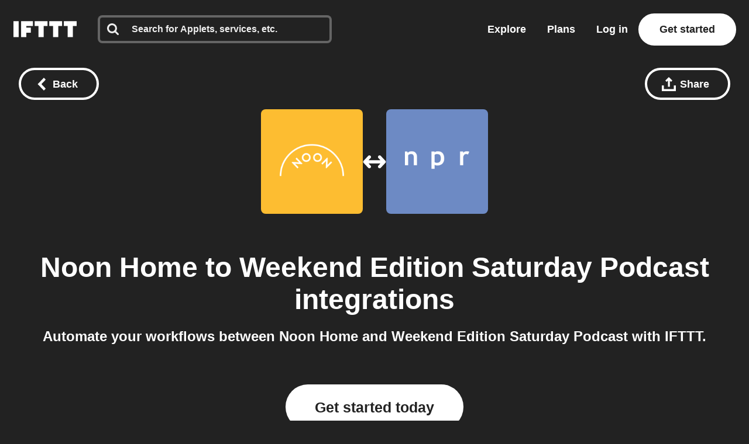

--- FILE ---
content_type: text/html; charset=utf-8
request_url: https://ifttt.com/connect/noonhome/weekend_edition_saturday_podcast
body_size: 37992
content:
<!DOCTYPE html>
<html lang="en">
<head>
  <link rel="preconnect" href='https://web-assets.ifttt.com' crossorigin>
<link rel="preconnect" href="https://www.google.com" crossorigin>
<link rel="preconnect" href="https://www.googletagmanager.com" crossorigin>


  <style>
/* Inline @font-face rules for Avenir Next W01 - font-display: optional */
/* These fonts are inlined to eliminate render-blocking CSS */

/* Avenir Next Medium */
@font-face {
  font-family: "Avenir Next W01";
  font-weight: 500;
  src: local("Avenir Next W01"),
    url(https://web-assets.ifttt.com/builds/assets/avenir_next-medium-DSUCEw9K.woff2) format("woff2"),
    url(https://web-assets.ifttt.com/builds/assets/avenir_next-medium-CLnZle4p.woff) format("woff"),
    url(https://web-assets.ifttt.com/builds/assets/avenir_next-medium-CkR7Om3c.ttf) format("truetype");
  font-display: optional;
}

/* Avenir Next Demi */
@font-face {
  font-family: "Avenir Next W01";
  font-weight: 600;
  src: local("Avenir Next W01"),
    url(https://web-assets.ifttt.com/builds/assets/avenir_next-demi-DaV_O9Wc.woff2) format("woff2"),
    url(https://web-assets.ifttt.com/builds/assets/avenir_next-demi-gjqKVDmJ.woff) format("woff"),
    url(https://web-assets.ifttt.com/builds/assets/avenir_next-demi-Bh3yYNbP.ttf) format("truetype");
  font-display: optional;
}

/* Avenir Next Bold */
@font-face {
  font-family: "Avenir Next W01";
  font-weight: 700;
  src: local("Avenir Next W01"),
    url(https://web-assets.ifttt.com/builds/assets/avenir_next-bold-ZNsI5KX4.woff2) format("woff2"),
    url(https://web-assets.ifttt.com/builds/assets/avenir_next-bold-C9oHPVV4.woff) format("woff"),
    url(https://web-assets.ifttt.com/builds/assets/avenir_next-bold-yNped-ui.ttf) format("truetype");
  font-display: optional;
}

/* Avenir Next Heavy */
@font-face {
  font-family: "Avenir Next W01";
  font-weight: 800 900;
  src: local("Avenir Next W01"),
    url(https://web-assets.ifttt.com/builds/assets/avenir_next-heavy-CgodJsf-.woff2) format("woff2"),
    url(https://web-assets.ifttt.com/builds/assets/avenir_next-heavy-B4mZODN7.woff) format("woff"),
    url(https://web-assets.ifttt.com/builds/assets/avenir_next-heavy-BM7cZjoI.ttf) format("truetype");
  font-display: optional;
}
</style>

  <!-- Google Tag Manager -->
<script type="text/javascript">(function(w,d,s,l,i){w[l]=w[l]||[];w[l].push({'gtm.start':
new Date().getTime(),event:'gtm.js'});var f=d.getElementsByTagName(s)[0],
j=d.createElement(s),dl=l!='dataLayer'?'&l='+l:'';j.async=true;j.src=
'https://www.googletagmanager.com/gtm.js?id='+i+dl;f.parentNode.insertBefore(j,f);
})(window,document,'script','dataLayer','GTM-NNB6HCT');</script>
<!-- End Google Tag Manager -->

  
  
<meta name="viewport" content="width=device-width, initial-scale=1.0, minimum-scale=0.5, maximum-scale=2.0">
<meta name="mobile-web-app-capable" content="yes">

<meta name="csrf-param" content="authenticity_token">
<meta name="csrf-token" content="-IXb8RrTYyUVQ6E7T89oHNyqd-m0tTj8JUaaPJhRrAA_8oK2H49ulxqRjq5QfifzlChw9zfLe7Ceid8bnDlw1A">

  <link rel="canonical" href="https://ifttt.com/connect/noonhome/weekend_edition_saturday_podcast">












<title>Connect Noon Home and Weekend Edition Saturday Podcast integrations -</title>
<meta name="description" content="IFTTT quickly automates tasks on Noon Home and Weekend Edition Saturday Podcast. Save time, improve productivity, and simplify your workflow. Start for free.">
<meta name="keywords" content="noon home weekend edition saturday podcast ifttt connect connections integrate integration applets automate automation services recipes trigger action if this then that ifthisthenthat get started join log in sign up free">
<meta property="al:ios:url" content="ifttt://">
<meta property="al:ios:app_store_id" content="660944635">
<meta property="al:ios:app_name" content="IFTTT">
<meta property="fb:app_id" content="122259781154546">
<meta property="fb:admins" content="7302486">
<meta property="og:title" content="Connect Noon Home and Weekend Edition Saturday Podcast integrations -">
<meta property="og:description" content="IFTTT quickly automates tasks on Noon Home and Weekend Edition Saturday Podcast. Save time, improve productivity, and simplify your workflow. Start for free.">
<meta property="og:site_name" content="IFTTT">
<meta property="og:url" content="https://ifttt.com/connect/noonhome/weekend_edition_saturday_podcast">
<meta property="og:image" content="https://ifttt.com/images/recipes/social/large/if_noonhome_then_weekend_edition_saturday_podcast.png">
<meta property="og:image:width" content="1200">
<meta property="og:image:height" content="630">
<meta property="og:type" content="website">
<meta name="twitter:card" content="summary">
<meta name="twitter:site" content="@IFTTT">
<meta name="twitter:image" content="https://web-assets.ifttt.com/builds/assets/ifttt-banner-BdwHPmXv.png">
<meta name="twitter:app:id:iphone" content="660944635">
<meta name="twitter:app:id:ipad" content="660944635">
<meta name="twitter:app:id:googleplay" content="com.ifttt.ifttt">
<meta name="twitter:app:url:iphone" content="ifttt://">
<meta name="twitter:app:url:ipad" content="ifttt://">
<meta name="twitter:app:url:googleplay" content="ifttt://">
<meta name="twitter:app:name:googleplay" content="IFTTT">
<meta name="author" content="IFTTT">
<meta name="copyright" content="Copyright 2026 IFTTT Inc.">
<meta name="theme-color" content="">
<meta name="facebook-domain-verification" content="tapueff3rri63aug9c5b7hapbv3mkv">

<!-- Standard SVG Favicon -->
<link rel="icon" href="https://web-assets.ifttt.com/builds/assets/favicon-DgWkFanB.svg" type="image/svg+xml">

<!-- For all Apple Devices: -->
<link rel="apple-touch-icon" href="https://web-assets.ifttt.com/builds/assets/apple-touch-icon-180x180-precomposed-BWsvgpHV.png">

<!-- For Windows 8: -->
<meta name="msapplication-TileImage" content="https://web-assets.ifttt.com/builds/assets/pinned-Dpomu1wG.png">
<meta name="msapplication-TileColor" content="#222222">

<script type="text/javascript">
  (function() {
    window.App = Object.assign({}, window.App, {
      actionName: 'index',
      authenticityToken: '-IXb8RrTYyUVQ6E7T89oHNyqd-m0tTj8JUaaPJhRrAA_8oK2H49ulxqRjq5QfifzlChw9zfLe7Ceid8bnDlw1A',
      env: 'production',
      browserSessionId: 'a3YwWGis63NgN2KEiVW0ow',
      controllerName: 'connect',
      userTimezoneOffset: 25200,
      datadogApplicationId: '0dc9aab3-2962-45f3-b021-5e94cf2edb54',
      datadogClientToken: 'pub53e0fca8acfa415ab78558a4f3d0ebc1',
      datadogService: 'grizzly-www-client',
      datadogSessionSampleRate: '25',
      datadogVersion: 'production-v4554',
      datadogAllowedTracingUrls: ["https://ifttt.com"],
      graphApiHost: 'https://ifttt.com',
      sentryDSNGrizzlyClient: 'https://9f79ec8b79a24eec8fb836b12ad09862@o5469.ingest.sentry.io/5610878',
      mixpanelKey: '9fe73d0a3bc8d217445419b28389fab5',
      stripePublishableKey: 'pk_live_8hj2Ms3R74vPVWlGAEZ35Hmh',
      defaultProfileIconUrl: 'https://web-assets.ifttt.com/builds/assets/icon-avatar-D_QWFt6n.svg',
      requestId: '8091e7e0-be91-4f72-a61f-bb542c46bf3f',
      userJWT: '',
      userEmail: '',
      jwtExp: 0,
      trackSession: false,
      trackReplaySession: false,
      allowDebugErrorMessages: false,
      user: {},
      zendeskWidgetJWT: '',
    })

    window.App.user.segment = "unauthenticated";

    // helper function to asyncify scripts that don't support async (zendesk widget)
    // Usage:
    //   window.App.loadScriptAsync("url").catch(() => {throw new Error('Failed to load...')});
    //
    // It's always necessary to `catch` since onerror will trigger `reject`.
    window.App.loadScriptAsync = function (src, id = null, attrs = null, retries = 0) {
      return new Promise(function(resolve, reject) {
        const s = document.createElement('script')
        let r = false
        s.type = 'text/javascript'
        if (id) s.id = id
        s.src = src
        if (attrs) {
          Object.entries(attrs).forEach(([name, value]) => {
            s.setAttribute(name, value)
          })
        }
        s.async = true
        s.onerror = function(err) {
          if (retries > 0) {
            return new Promise(resolve => resolve())
              .then(() => {
                setTimeout(() => {
                  window.App.loadScriptAsync(src, id, attrs, retries - 1).catch(() => reject(err, s))
                }, 250)
              })
          } else {
            reject(err, s)
          }
        }
        s.onload = s.onreadystatechange = function() {
          // console.log(this.readyState); // uncomment this line to see which ready states are called.
          if (!r && (!this.readyState || this.readyState === 'complete')) {
            r = true
            resolve()
          }
        }
        document.body.appendChild(s)
      })
    }
  })()
</script>



  
  <script src="https://web-assets.ifttt.com/builds/assets/connect-CDhYh89d.js" crossorigin="anonymous" type="module"></script><link rel="modulepreload" href="https://web-assets.ifttt.com/builds/assets/sharing-ZCL5lFsI.js" as="script" crossorigin="anonymous">
<link rel="modulepreload" href="https://web-assets.ifttt.com/builds/assets/shared_vanilla_setup-D_XZcHgz.js" as="script" crossorigin="anonymous">
<link rel="modulepreload" href="https://web-assets.ifttt.com/builds/assets/load_applets_list-DRnJxrkK.js" as="script" crossorigin="anonymous">
<link rel="modulepreload" href="https://web-assets.ifttt.com/builds/assets/tqa_list_tabs-CJha5-Ol.js" as="script" crossorigin="anonymous">
<link rel="modulepreload" href="https://web-assets.ifttt.com/builds/assets/build_automation_dropdown-Dns1Y0cW.js" as="script" crossorigin="anonymous">
<link rel="modulepreload" href="https://web-assets.ifttt.com/builds/assets/header-DKmqjXyJ.js" as="script" crossorigin="anonymous">
<link rel="modulepreload" href="https://web-assets.ifttt.com/builds/assets/setup_unified_mobile_menu-KN9tCv1m.js" as="script" crossorigin="anonymous">
<link rel="modulepreload" href="https://web-assets.ifttt.com/builds/assets/_commonjsHelpers-CE1G-McA.js" as="script" crossorigin="anonymous"><link rel="stylesheet" href="https://web-assets.ifttt.com/builds/assets/connect-IKlNFs2x.css" media="screen" />
    <style>
    .how-to-connect {
      background-color: #FFF8EA;

      .connect-header {
        span {
          background: rgba(88, 101, 242, 0.15);
          background-color: #FEEECC;
          color: #5865F2;
          color: #FDB313;
        }
      }
      .connect-steps .connect-step-image {
        span.applet-card, span.connect-button {
          svg circle { fill: #FDBD31; }
        }

        span.applet-card {
          svg { color: #FDBD31; }
          &:before { background: url(https://assets.ifttt.com/images/channels/1746355578/icons/monochrome_large.webp) no-repeat center center / contain; }
          &:after { background: url(https://assets.ifttt.com/images/channels/1558975396/icons/monochrome_regular.webp) no-repeat center center / contain; }
        }

        span.connect-accounts {
          &:before { background: #222 url(https://web-assets.ifttt.com/builds/assets/logo-ifttt-white-H5v7vtcX.svg) no-repeat center center / 24px; }
          &:after { background: #FDBD31 url(https://assets.ifttt.com/images/channels/1746355578/icons/monochrome_large.webp) no-repeat center center / 24px; }
        }
      }
    }
  </style>

  
</head>

<body class="connect-body index-action  connect web-body">
    <!-- Google Tag Manager (noscript) -->
  <noscript><iframe src="https://www.googletagmanager.com/ns.html?id=GTM-NNB6HCT"
  height="0" width="0" style="display:none;visibility:hidden"></iframe></noscript>
  <!-- End Google Tag Manager (noscript) -->

  
<script type="application/ld+json">
{
  "@context" : "https://schema.org",
  "@type" : "WebSite",
  "name" : "IFTTT",
  "url" : "https://ifttt.com",
  "potentialAction" : {
    "@type" : "SearchAction",
    "target" : "https://ifttt.com/search/query/{search_term}",
    "query-input" : "required name=search_term"
  }
}
</script>

  <script type="application/ld+json">
    {
      "@context": "https://schema.org",
      "@type": "SoftwareApplication",
      "name": "IFTTT",
      "operatingSystem": ["Web", "iOS", "Android"],
      "applicationCategory": "ProductivityApplication",
      "description": "IFTTT is the leading no-code automation platform that connects over 900 popular apps and services to help
      increase productivity at work, at home, and on mobile devices. Easily create custom workflows that integrate popular tools, with support for iOS, Android,
      and web.",
      "url": "https://ifttt.com/connect/noonhome/weekend_edition_saturday_podcast",
      "image": "https://web-assets.ifttt.com/builds/assets/ifttt-banner-BdwHPmXv.png",
      "publisher": {
        "@type": "Organization",
        "name": "IFTTT",
        "url": "https://ifttt.com"
      },
      "featureList": [],
      "softwareHelp": {
        "@type": "CreativeWork",
        "name": "IFTTT Help Center",
        "url": "https://help.ifttt.com/hc/en-us"
      },
      "aggregateRating": {
        "@type": "AggregateRating",
        "ratingValue": "4.6",
        "bestRating": "5",
        "reviewCount": "59625"
      }
    }
  </script>


  <script type="text/javascript">
    {
      let windowUserAgent = window.navigator.userAgent
      if (windowUserAgent.match(/iPad|iPhone|iPod|Android|IEMobile/i)) {
        document.body.setAttribute("ontouchstart", "");
      }
    }
  </script>

  

      
<header class="unified-header dark on-color signed-out" style="background-color: #222">
  <div class="container header">
    <section class="left-group">
      <a title="Home" class="logo" aria-label="The IFTTT home page" href="https://ifttt.com/">
  <svg width="122" height="37" viewbox="0 0 203 52" fill="none" xmlns="http://www.w3.org/2000/svg" title="Logo-ifttt" style="fill: white"><title>IFTTT</title>
<desc>IFTTT</desc><path d="M109.374-.25H68.0791V15.3654H80.3558V52.1734H97.0968V15.3654H109.374V-.25ZM156.249-.25H114.954V15.3654H127.231V52.1734H143.972V15.3654H156.249V-.25ZM203.123-.25H161.829V15.3654H174.105V52.1734H190.846V15.3654H203.123V-.25ZM16.741-.25H0V52.1734H16.741V-.25ZM62.4997-.25H24.5535V52.1734H41.2945V37.6734H55.8033V20.9425H41.2945V15.3654H62.4997V-.25Z" fill="#222"></path></svg>
</a>
        <div class="search-container" style="">
          <div id="universal-search" class="ifttt-search on-dark">
<input id="universal-search-input" class="ifttt-search-input" type="search" aria-label="Search" placeholder="Search for Applets, services, etc." maxLength="1024" autoComplete="off" spellCheck="false">
  <span class="icon search">
    <svg width="25" height="25" viewbox="0 0 25 25" fill="none" xmlns="http://www.w3.org/2000/svg" title="Search"><path fill-rule="evenodd" clip-rule="evenodd" d="M17.299 10.571C17.299 8.71905 16.64 7.13505 15.324 5.81905C14.008 4.50205 12.424 3.84405 10.571 3.84405C8.71905 3.84405 7.13505 4.50205 5.81905 5.81905C4.50205 7.13505 3.84405 8.71905 3.84405 10.571C3.84405 12.423 4.50205 14.008 5.81905 15.324C7.13505 16.64 8.71905 17.299 10.571 17.299C12.423 17.299 14.008 16.64 15.324 15.324C16.64 14.008 17.299 12.424 17.299 10.571ZM24.987 23.065C24.987 23.585 24.797 24.035 24.417 24.416C24.036 24.796 23.585 24.986 23.065 24.986C22.525 24.986 22.074 24.796 21.713 24.416L16.563 19.281C14.771 20.522 12.773 21.143 10.571 21.143C9.14005 21.143 7.77105 20.865 6.46405 20.309C5.15805 19.754 4.03205 19.003 3.08605 18.057C2.14005 17.111 1.38905 15.985 0.833046 14.678C0.279261 13.3799 -0.00417164 11.9824 4.63958e-05 10.571C4.63958e-05 9.14005 0.278046 7.77105 0.833046 6.46405C1.38905 5.15805 2.14005 4.03205 3.08605 3.08605C4.03205 2.14005 5.15805 1.38905 6.46405 0.833046C7.76224 0.279261 9.15967 -0.00417164 10.571 4.63958e-05C12.003 4.63958e-05 13.371 0.278046 14.678 0.833046C15.985 1.38905 17.111 2.14005 18.057 3.08605C19.003 4.03205 19.754 5.15805 20.309 6.46405C20.865 7.77105 21.143 9.14005 21.143 10.571C21.143 12.774 20.523 14.771 19.281 16.563L24.431 21.713C24.801 22.083 24.987 22.534 24.987 23.065V23.065Z" fill="#222"></path></svg>
  </span>
  <span class="icon clean-search">
    <svg width="24" height="24" viewbox="0 0 24 24" fill="none" xmlns="http://www.w3.org/2000/svg" title="Icon-x"><rect width="24" height="24" rx="8" fill="#222" fill-opacity="0.06"></rect><path d="M15.2803 7.30566C15.6637 6.90826 16.2969 6.89686 16.6943 7.28027C17.0917 7.66374 17.1031 8.2969 16.7197 8.69433L13.3892 12.145L16.439 15.3057C16.8225 15.7031 16.8115 16.3362 16.4141 16.7197C16.0166 17.1032 15.3835 17.0918 15 16.6943L12 13.585L9 16.6943C8.6165 17.0918 7.98336 17.1032 7.58594 16.7197C7.18851 16.3362 7.17754 15.7031 7.56103 15.3057L10.6104 12.145L7.28027 8.69433C6.89686 8.2969 6.90826 7.66374 7.30566 7.28027C7.7031 6.89686 8.33626 6.90826 8.71973 7.30566L12 10.7051L15.2803 7.30566Z" fill="#666"></path></svg>
  </span>

  
            <section class="universal-search-helper" style="display: none;">
  <div class="default-recommendations">
    <section class="recent-searches">
      <span class="universal-search-helper-title">Recent</span>
      <ul class="universal-search-helper-list">
        <li class="loading-dots"><img fetchpriority="low" title="Loading-dots" alt="Loading-dots icon" loading="eager" src="https://web-assets.ifttt.com/builds/assets/loading-dots-DNfj1gr9.gif" /></li>
      </ul>
    </section>

    <section class="recommended-services">
      <span class="universal-search-helper-title">Recommendations</span>
      <ul class="universal-search-helper-list">
        <li class="loading-dots"><img fetchpriority="low" title="Loading-dots" alt="Loading-dots icon" loading="eager" src="https://web-assets.ifttt.com/builds/assets/loading-dots-DNfj1gr9.gif" /></li>
      </ul>
    </section>
  </div>

  <section class="search-preview">
    <ul class="universal-search-helper-list">
      <li class="loading-dots"><img fetchpriority="low" title="Loading-dots" alt="Loading-dots icon" loading="eager" src="https://web-assets.ifttt.com/builds/assets/loading-dots-DNfj1gr9.gif" /></li>
    </ul>
  </section>

  <a class="search-navigation" href="#">
    <span class="desktop">See all results or press enter</span>
    <span class="mobile">See all results</span>
    <svg width="13" height="12" viewbox="0 0 13 12" fill="none" xmlns="http://www.w3.org/2000/svg" title="Arrow-right"><g clip-path="url(#clip0_52729_108402)"><path fill-rule="evenodd" clip-rule="evenodd" d="M6.42027 0.46167L12.0564 5.84166L6.42027 11.2216L4.86156 9.73378L7.83645 6.8941H0.984375V4.78921H7.83645L4.86155 1.94954L6.42027 0.46167Z" fill="#09F"></path></g><defs><clippath id="clip0_52729_108402"><rect width="12" height="12" fill="#fff" transform="translate(0.5)"></rect></clippath></defs></svg>
</a></section>


</div>          <div class="mobile-close-search-icon">
            <svg width="24" height="25" viewBox="0 0 11 11" xmlns="http://www.w3.org/2000/svg" class="close-icon">
              <title>Close menu</title>
              <g stroke="#222" stroke-width="2.5" fill="none" fill-rule="evenodd" stroke-linecap="square">
                <path d="M1.598 1.598l7.717 7.717M9.447 1.598L1.73 9.315"></path>
              </g>
            </svg>
          </div>
        </div>
    </section>

      <section class="right-group signed-out">
        <a class="nav-link link-menu" title="Explore" href="https://ifttt.com/explore">
          Explore
</a>
        <a class="nav-link link-menu" title="Plans" href="https://ifttt.com/plans">
          Plans
</a>
        <a class="sign-in button-tertiary button-outlined button-on-color" href="https://ifttt.com/login">Log in</a>

          <a title="Get started" class="button-tertiary button-on-color sign-up signed-out" href="https://ifttt.com/join">
            Get started
</a>          <span class="mobile-icon-search">
            <svg width="25" height="25" viewbox="0 0 25 25" fill="none" xmlns="http://www.w3.org/2000/svg" title="Search"><path fill-rule="evenodd" clip-rule="evenodd" d="M17.299 10.571C17.299 8.71905 16.64 7.13505 15.324 5.81905C14.008 4.50205 12.424 3.84405 10.571 3.84405C8.71905 3.84405 7.13505 4.50205 5.81905 5.81905C4.50205 7.13505 3.84405 8.71905 3.84405 10.571C3.84405 12.423 4.50205 14.008 5.81905 15.324C7.13505 16.64 8.71905 17.299 10.571 17.299C12.423 17.299 14.008 16.64 15.324 15.324C16.64 14.008 17.299 12.424 17.299 10.571ZM24.987 23.065C24.987 23.585 24.797 24.035 24.417 24.416C24.036 24.796 23.585 24.986 23.065 24.986C22.525 24.986 22.074 24.796 21.713 24.416L16.563 19.281C14.771 20.522 12.773 21.143 10.571 21.143C9.14005 21.143 7.77105 20.865 6.46405 20.309C5.15805 19.754 4.03205 19.003 3.08605 18.057C2.14005 17.111 1.38905 15.985 0.833046 14.678C0.279261 13.3799 -0.00417164 11.9824 4.63958e-05 10.571C4.63958e-05 9.14005 0.278046 7.77105 0.833046 6.46405C1.38905 5.15805 2.14005 4.03205 3.08605 3.08605C4.03205 2.14005 5.15805 1.38905 6.46405 0.833046C7.76224 0.279261 9.15967 -0.00417164 10.571 4.63958e-05C12.003 4.63958e-05 13.371 0.278046 14.678 0.833046C15.985 1.38905 17.111 2.14005 18.057 3.08605C19.003 4.03205 19.754 5.15805 20.309 6.46405C20.865 7.77105 21.143 9.14005 21.143 10.571C21.143 12.774 20.523 14.771 19.281 16.563L24.431 21.713C24.801 22.083 24.987 22.534 24.987 23.065V23.065Z" fill="#222"></path></svg>
          </span>
      </section>
      <section class="mobile-icon">
        
<span id="unified_mobile_menu" role="button" class="closed" tabindex="0">
  <svg width="28" height="27" xmlns="http://www.w3.org/2000/svg" class="hamburger-icon">
    <title>Mobile menu</title>
    <g fill="none" fill-rule="evenodd">
      <path fill="none" d="M-358-22H56v70h-414z"></path>
      <g fill="white" id="mobile-hamburger-icon">
        <path d="M0 0h28v5H0zM0 11h28v5H0zM0 22h28v5H0z"></path>
      </g>
    </g>
  </svg>
  <svg width="24" height="25" viewBox="0 0 11 11" xmlns="http://www.w3.org/2000/svg" class="close-icon">
    <title>Close menu</title>
    <g stroke="white" stroke-width="2.5" fill="none" fill-rule="evenodd" stroke-linecap="square">
      <path d="M1.598 1.598l7.717 7.717M9.447 1.598L1.73 9.315"></path>
    </g>
  </svg>
</span>


      </section>
  </div>

   <div class="nav-button-container">
      
   </div>
</header>


  <div class="connect-header-container">
    <div class="top">
      
<a title="Back button" class="button-tertiary button-outlined button-with-icon only-icon-on-mobile back-button-fixed button-on-color" onClick="return window.App.Scripts.BackButton(&#39;/explore&#39;)" aria-label="Back button" href="/explore">
  <svg width="15" height="22" viewbox="0 0 15 22" xmlns="http://www.w3.org/2000/svg" class="button-icon" title="Chevron-left-white"><path d="M.15 11l11 11 3.3-3.3-7.7-7.7 7.7-7.7-3.3-3.3-11 11z" fill="#FFF" fill-rule="evenodd"></path></svg>
  <span class="hide-on-xs">Back</span>
</a>
      <div class="right-header-ctas">
        
<div class="share-wrapper">
  
<div class="modal hidden" data-modal-id data-modal-open-selector=".share-wrapper .modal-open">
  <div class="modal-background">
    <div class="modal-content">
      <div class="section">
            <div class="modal-close">
    <svg height="11" viewbox="0 0 11 11" width="11" xmlns="http://www.w3.org/2000/svg" title="X"><path d="m1.598 1.598 7.717 7.717m.132-7.717-7.717 7.717" fill="none" stroke="#222" stroke-linecap="square" stroke-width="2"></path></svg>
  </div>

          <div class="share-modal" data-share-url="https://ift.tt/qCDhM4x" data-title="Noon Home to Weekend Edition Saturday Podcast integrations">
    <h4 class="hide-on-xs">Share this using the options below:</h4>
    <input id="share-url-input-mobile" type="text", readonly="true" class="share-url-input hide-on-xs" value="https://ift.tt/qCDhM4x">
    <div class="mobile-share-title hide-above-xs">Noon Home to Weekend Edition Saturday Podcast integrations</div>
    <p class="txt-body-3 cta hide-above-xs">
      Send this automation to anyone using the options below.
    </p>
    <div class="share-icons">
      <a class="twitter" target="_blank" rel="noopener noreferrer" href="https://twitter.com/intent/tweet?url=https://ift.tt/qCDhM4x">
        <span><svg width="56" height="56" viewbox="0 0 56 56" fill="none" xmlns="http://www.w3.org/2000/svg" title="Twitter x icon"><rect width="56" height="56" rx="28" fill="#222"></rect><path d="M29.827 26.5299L36.9746 18.4H35.2809L29.0746 25.4591L24.1176 18.4H18.4004L25.8963 29.0746L18.4004 37.6H20.0942L26.6482 30.1454L31.8831 37.6H37.6004L29.8266 26.5299H29.827ZM27.507 29.1686L20.7046 19.6477H23.3062L35.2817 36.4091H32.68L27.507 29.169V29.1686Z" fill="#fff"></path></svg></span>
</a>
      <a class="facebook" target="_blank" rel="noopener noreferrer" href="https://www.facebook.com/sharer/sharer.php?u=https://ift.tt/qCDhM4x">
        <span><svg width="56" height="56" viewbox="0 0 56 56" fill="none" xmlns="http://www.w3.org/2000/svg" title="Facebook icon"><rect width="56" height="56" rx="28" fill="#222"></rect><g clip-path="url(#clip0_15309_3633)"><path d="M40 28.0724C40 21.4031 34.6293 16 28 16C21.3707 16 16 21.4031 16 28.0724C16 34.0979 20.3893 39.0932 26.1227 40V31.56H23.072V28.0724H26.1227V25.4111C26.1227 22.385 27.9147 20.7163 30.656 20.7163C31.968 20.7163 33.344 20.9524 33.344 20.9524V23.9195H31.8293C30.3413 23.9195 29.872 24.8478 29.872 25.8028V28.0671H33.2L32.6667 31.5547H29.872V39.9893C35.6107 39.0879 40 34.0979 40 28.0724Z" fill="#fff"></path></g><defs><clippath id="clip0_15309_3633"><rect width="24" height="24" fill="#fff" transform="translate(16 16)"></rect></clippath></defs></svg></span>
</a>
      <a class="linkedin" target="_blank" rel="noopener noreferrer" href="https://www.linkedin.com/shareArticle?mini=true&amp;url=https://ift.tt/qCDhM4x">
        <span><svg fill="none" height="56" viewbox="0 0 56 56" width="56" xmlns="http://www.w3.org/2000/svg" title="Linkedin icon"><rect fill="#222" height="56" rx="28" width="56"></rect><path clip-rule="evenodd" d="m19.6199 16c-1.6654 0-3.0203 1.3564-3.0203 3.0237 0 1.668 1.3549 3.0249 3.0203 3.0249 1.6642 0 3.018-1.357 3.018-3.0249 0-1.6673-1.3538-3.0237-3.018-3.0237zm2.287 7.3261h-4.5772c-.2031 0-.3677.165-.3677.3685v14.7369c0 .2036.1646.3686.3677.3686h4.5772c.2031 0 .3677-.165.3677-.3686v-14.7369c0-.2035-.1646-.3685-.3677-.3685zm7.6207 1.3254c.8243-.8999 2.1832-1.692 4.0216-1.692 5.1553 0 5.8504 3.7349 5.8504 7.3884v8.0834c0 .2036-.1646.3686-.3677.3686h-4.5688c-.2032 0-.3678-.165-.3678-.3686v-7.165c0-2.0061-.1479-3.5406-2.0091-3.5406-1.709 0-2.3749.9572-2.3749 3.4142v7.2913c0 .2036-.1646.3686-.3677.3686h-4.5671c-.2032 0-.3678-.165-.3678-.3686v-14.7368c0-.2036.1646-.3686.3678-.3686h4.3834c.2031 0 .3677.165.3677.3686z" fill="#fff" fill-rule="evenodd"></path></svg></span>
</a>
      <a class="reddit" target="_blank" rel="noopener noreferrer" href="https://reddit.com/submit?url=https://ift.tt/qCDhM4x">
        <span><svg width="56" height="56" viewbox="0 0 56 56" fill="none" xmlns="http://www.w3.org/2000/svg" title="Reddit icon"><rect width="56" height="56" rx="28" fill="#222"></rect><path d="M28 40C21.3724 40 16 34.6276 16 28C16 21.3724 21.3724 16 28 16C34.6276 16 40 21.3724 40 28C40 34.6276 34.6276 40 28 40ZM36.004 28C35.9917 27.6622 35.8819 27.3352 35.6879 27.0584C35.4939 26.7817 35.2239 26.5669 34.9106 26.4401C34.5973 26.3132 34.254 26.2797 33.9221 26.3436C33.5902 26.4074 33.2839 26.566 33.04 26.8C31.6749 25.8721 30.0702 25.3594 28.42 25.324L29.2 21.58L31.768 22.12C31.7985 22.4038 31.9292 22.6674 32.1366 22.8635C32.3439 23.0596 32.6144 23.1754 32.8995 23.1901C33.1845 23.2047 33.4654 23.1173 33.6918 22.9435C33.9182 22.7697 34.0753 22.5209 34.1348 22.2418C34.1942 21.9626 34.1523 21.6714 34.0164 21.4204C33.8806 21.1694 33.6597 20.975 33.3934 20.8722C33.1272 20.7694 32.833 20.7648 32.5637 20.8594C32.2944 20.9539 32.0676 21.1413 31.924 21.388L28.984 20.8C28.9359 20.7895 28.8862 20.7886 28.8378 20.7974C28.7894 20.8062 28.7431 20.8245 28.7018 20.8513C28.6605 20.8781 28.625 20.9128 28.5972 20.9534C28.5694 20.994 28.55 21.0398 28.54 21.088L27.652 25.252C25.9815 25.2772 24.3547 25.7902 22.972 26.728C22.787 26.5539 22.5664 26.4222 22.3254 26.3419C22.0844 26.2616 21.8289 26.2346 21.5765 26.2629C21.324 26.2911 21.0808 26.3739 20.8635 26.5056C20.6463 26.6372 20.4603 26.8145 20.3184 27.0251C20.1765 27.2358 20.0821 27.4748 20.0417 27.7256C20.0013 27.9764 20.016 28.2329 20.0846 28.4775C20.1533 28.722 20.2743 28.9487 20.4392 29.1419C20.6042 29.335 20.8092 29.49 21.04 29.596C21.0265 29.7717 21.0265 29.9483 21.04 30.124C21.04 32.812 24.172 34.996 28.036 34.996C31.9 34.996 35.032 32.812 35.032 30.124C35.0455 29.9483 35.0455 29.7717 35.032 29.596C35.3281 29.4488 35.5765 29.2208 35.7485 28.9384C35.9206 28.656 36.0091 28.3306 36.004 28V28ZM24.004 29.2C24.004 28.8817 24.1304 28.5765 24.3555 28.3515C24.5805 28.1264 24.8857 28 25.204 28C25.5223 28 25.8275 28.1264 26.0525 28.3515C26.2776 28.5765 26.404 28.8817 26.404 29.2C26.404 29.5183 26.2776 29.8235 26.0525 30.0485C25.8275 30.2736 25.5223 30.4 25.204 30.4C24.8857 30.4 24.5805 30.2736 24.3555 30.0485C24.1304 29.8235 24.004 29.5183 24.004 29.2ZM30.976 32.5C30.1246 33.1416 29.0771 33.4681 28.012 33.424C26.9469 33.4681 25.8994 33.1416 25.048 32.5C24.997 32.4378 24.9709 32.3589 24.9748 32.2786C24.9788 32.1982 25.0125 32.1222 25.0693 32.0653C25.1262 32.0085 25.2022 31.9748 25.2826 31.9708C25.3629 31.9669 25.4418 31.993 25.504 32.044C26.2255 32.5732 27.1061 32.8399 28 32.8C28.895 32.8487 29.7797 32.5904 30.508 32.068C30.5387 32.0336 30.5761 32.0059 30.618 31.9866C30.6598 31.9673 30.7052 31.9569 30.7513 31.9559C30.7973 31.9548 30.8431 31.9633 30.8858 31.9808C30.9284 31.9982 30.967 32.0242 30.9992 32.0572C31.0314 32.0902 31.0564 32.1295 31.0728 32.1726C31.0891 32.2156 31.0964 32.2616 31.0943 32.3077C31.0921 32.3537 31.0805 32.3988 31.0601 32.4401C31.0398 32.4815 31.0111 32.5182 30.976 32.548V32.5V32.5ZM30.76 30.448C30.5227 30.448 30.2907 30.3776 30.0933 30.2458C29.896 30.1139 29.7422 29.9265 29.6513 29.7072C29.5605 29.4879 29.5368 29.2467 29.5831 29.0139C29.6294 28.7811 29.7436 28.5673 29.9115 28.3995C30.0793 28.2316 30.2931 28.1174 30.5259 28.0711C30.7587 28.0248 30.9999 28.0485 31.2192 28.1393C31.4385 28.2302 31.6259 28.384 31.7578 28.5813C31.8896 28.7787 31.96 29.0107 31.96 29.248C31.9665 29.4106 31.9399 29.5728 31.8818 29.7248C31.8236 29.8768 31.7352 30.0154 31.6218 30.1321C31.5085 30.2488 31.3725 30.3413 31.2223 30.4038C31.0721 30.4664 30.9107 30.4978 30.748 30.496L30.76 30.448Z" fill="#fff"></path></svg></span>
</a>
      <button class="copy button button-tertiary hide-on-xs">Copy</button>
    </div>
    <p class="txt-body-3 hide-above-xs">Or copy link</p>
    <input id="share-url-input-desktop" type="text" value="https://ift.tt/qCDhM4x" readonly="true" class="share-url-input hide-above-xs" />
    <button class="copy button button-primary hide-above-xs">Copy</button>
  </div>

      </div>
    </div>
  </div>
</div>


  <button
    aria-label="share"
    class="modal-open button-tertiary button-outlined button-with-icon
            only-icon-on-mobile share-button-fixed share-button
            "
  >
    <span><svg xmlns="http://www.w3.org/2000/svg" width="24" height="24" viewbox="0 0 24 24" fill="none" title="Sharing icon"><path d="M18 5.88415L15.7274 8.08411L13.6322 5.99749V16.4286H10.4408V5.9474L8.25665 8.092L6 5.87625L11.9847 0L15.1578 3.05358L18 5.88415Z" fill="#fff"></path><path d="M3.42857 14.1429V20.5714H20.5714V14.1429H24V24H0V14.1429H3.42857Z" fill="#fff"></path></svg></span>
    <span class="hide-on-xs">Share</span>
  </button>
</div>

<div data-fb-app-id="122259781154546" style="display: none;"></div>

      </div>
    </div>
    <div class="cta">
      <div class="logos">
        <a class="service-container" style="background-color: #FDBD31" href="/noonhome">
            <img alt="Noon Home" title="Noon Home" class="service" height="110" width="110" fetchpriority="high" loading="eager" src="https://assets.ifttt.com/images/channels/1746355578/icons/monochrome_large.webp" />
</a>        <svg width="28" height="16" viewbox="0 0 28 16" fill="none" xmlns="http://www.w3.org/2000/svg" class="arrow" title="Icon-works-with"><path d="M2 8H26M2 8L7.6 2M2 8L7.6 14M26 8L20.4 14M26 8L20.4 2" stroke="#999" stroke-opacity="0.3" stroke-width="4" stroke-miterlimit="5.49776" stroke-linecap="round" stroke-linejoin="round"></path></svg>
        <a class="service-container" style="background-color: #6d8ac4" href="/weekend_edition_saturday_podcast">
            <img alt="Weekend Edition Saturday Podcast" title="Weekend Edition Saturday Podcast" class="service" height="110" width="110" fetchpriority="high" loading="eager" src="https://assets.ifttt.com/images/channels/1558975396/icons/monochrome_large.webp" />
</a>      </div>

      <div>
        <h1 class="connect-title">
          <a title="Noon Home" href="/noonhome">Noon Home</a>
            to
          <a title="Weekend Edition Saturday Podcast" href="/weekend_edition_saturday_podcast">Weekend Edition Saturday Podcast</a>
            integrations
        </h1>

        <span class="connect_subtitle">
          Automate your workflows between Noon Home and Weekend Edition Saturday Podcast with IFTTT.
        </span>
      </div>

        <div class="hide-on-xs"><a class="button-secondary button-on-color" data-button-type="create" data-dd-action-name="connect_header_cta_clicked" href="/join">Get started today</a></div><div class="hide-above-xs" data-fittty="true" data-fittty-min="14" data-fittty-max="18"><a class="button-tertiary-mobile button-on-color" data-dd-action-name="connect_header_cta_clicked" href="/join">Get started today</a></div>
    </div>
  </div>


  <div id="flash-messages">
    
  </div>

  

  <main class="container web">
      





<section class="popular-applets" data-tab="applets" data-connect-page="{&quot;discoverMoreAppletsUrl&quot;:&quot;/connect/noonhome/weekend_edition_saturday_podcast/discover_applets?page=rest&quot;,&quot;signedIn&quot;:false}">
  <h2>Other popular Noon Home workflows and automations</h2>
    <span></span>

  <section class="discover_applets">
      <ul class="web-applet-cards">
      <li class="my-web-applet-card web-applet-card">
        <a class="applet-card-body spec-prefetch sized-applet-card responsive-small-or-large" href="https://ifttt.com/applets/NbCgU2VW-turn-on-your-lifx-bulbs-when-you-turn-on-a-scene" style="background-color: #FDBD31;" data-dd-action-name="service_applet_card_clicked" data-applet-id="NbCgU2VW" data-applet-owner-type="service" data-applet-author="Noon Home" data-index="0" data-context="service_discover">
  <div class="meta-header">
    <div class="works-with">
  <ul class="permissions">
      <li>
        <img width="48" height="48" loading="lazy" alt="Noon Home" title="Noon Home" src="https://assets.ifttt.com/images/channels/1746355578/icons/monochrome_regular.webp" />
      </li>
      <li>
        <img width="48" height="48" loading="lazy" alt="LIFX" title="LIFX" src="https://assets.ifttt.com/images/channels/690473090/icons/monochrome_regular.webp" />
      </li>
      </ul>
</div>
  </div>
  <div class="content">
    <div class="title" >
      <span>Turn on your LIFX bulbs when you turn on a scene</span>
    </div>
        <div class="owner no-link">
    <img alt="Noon Home" title="Noon Home" loading="lazy" width="20" height="20" src="https://assets.ifttt.com/images/channels/1746355578/icons/monochrome_regular.webp" />
    <span class="author">Noon Home</span>
  </div>

  </div>
    <div class="meta">
    <span class="installs" aria-label="3 users" title="3 users enabled this Applet">
      <span class="verified">
        <img title="user icon" alt="user icon" loading="lazy" width="15.758" height="20" src="https://web-assets.ifttt.com/builds/assets/user-icon-CaTgxhP-.svg" />
</span>      <span class="number">3</span>
</span></div></a>
</li>      <li class="my-web-applet-card web-applet-card">
        <a class="applet-card-body spec-prefetch sized-applet-card responsive-small-or-large" href="https://ifttt.com/applets/VKvmsEVP-turn-on-lights-when-you-arrive-home" style="background-color: #FDBD31;" data-dd-action-name="service_applet_card_clicked" data-applet-id="VKvmsEVP" data-applet-owner-type="service" data-applet-author="Noon Home" data-index="1" data-context="service_discover">
  <div class="meta-header">
    <div class="works-with">
  <ul class="permissions">
      <li>
        <img width="48" height="48" loading="lazy" alt="Noon Home" title="Noon Home" src="https://assets.ifttt.com/images/channels/1746355578/icons/monochrome_regular.webp" />
      </li>
      <li>
        <img width="48" height="48" loading="lazy" alt="Location" title="Location" src="https://assets.ifttt.com/images/channels/941030000/icons/monochrome_regular.webp" />
      </li>
      </ul>
</div>
  </div>
  <div class="content">
    <div class="title" >
      <span>Turn on lights when you arrive home</span>
    </div>
        <div class="owner no-link">
    <img alt="Noon Home" title="Noon Home" loading="lazy" width="20" height="20" src="https://assets.ifttt.com/images/channels/1746355578/icons/monochrome_regular.webp" />
    <span class="author">Noon Home</span>
  </div>

  </div>
    <div class="meta"></div></a>
</li>      <li class="my-web-applet-card web-applet-card">
        <a class="applet-card-body spec-prefetch sized-applet-card responsive-small-or-large" href="https://ifttt.com/applets/EeARQgUr-control-hunter-douglas-blinds-when-you-turn-on-a-scene" style="background-color: #FDBD31;" data-dd-action-name="service_applet_card_clicked" data-applet-id="EeARQgUr" data-applet-owner-type="service" data-applet-author="Noon Home" data-index="2" data-context="service_discover">
  <div class="meta-header">
    <div class="works-with">
  <ul class="permissions">
      <li>
        <img width="48" height="48" loading="lazy" alt="Noon Home" title="Noon Home" src="https://assets.ifttt.com/images/channels/1746355578/icons/monochrome_regular.webp" />
      </li>
      <li>
        <img width="48" height="48" loading="lazy" alt="PowerView® Automation (Legacy)" title="PowerView® Automation (Legacy)" src="https://assets.ifttt.com/images/channels/789843246/icons/monochrome_regular.webp" />
      </li>
      </ul>
</div>
  </div>
  <div class="content">
    <div class="title" >
      <span>Control Hunter Douglas blinds when you turn on a scene</span>
    </div>
        <div class="owner no-link">
    <img alt="Noon Home" title="Noon Home" loading="lazy" width="20" height="20" src="https://assets.ifttt.com/images/channels/1746355578/icons/monochrome_regular.webp" />
    <span class="author">Noon Home</span>
  </div>

  </div>
    <div class="meta">
    <span class="installs" aria-label="1 users" title="1 users enabled this Applet">
      <span class="verified">
        <img title="user icon" alt="user icon" loading="lazy" width="15.758" height="20" src="https://web-assets.ifttt.com/builds/assets/user-icon-CaTgxhP-.svg" />
</span>      <span class="number">1</span>
</span></div></a>
</li>      <li class="my-web-applet-card web-applet-card">
        <a class="applet-card-body spec-prefetch sized-applet-card responsive-small-or-large" href="https://ifttt.com/applets/tQkd4ebg-turn-on-your-noon-lights-everyday-at-a-certain-time" style="background-color: #FDBD31;" data-dd-action-name="service_applet_card_clicked" data-applet-id="tQkd4ebg" data-applet-owner-type="service" data-applet-author="Noon Home" data-index="3" data-context="service_discover">
  <div class="meta-header">
    <div class="works-with">
  <ul class="permissions">
      <li>
        <img width="48" height="48" loading="lazy" alt="Noon Home" title="Noon Home" src="https://assets.ifttt.com/images/channels/1746355578/icons/monochrome_regular.webp" />
      </li>
      <li>
        <img width="48" height="48" loading="lazy" alt="Date &amp; Time" title="Date &amp; Time" src="https://assets.ifttt.com/images/channels/3/icons/monochrome_regular.webp" />
      </li>
      </ul>
</div>
  </div>
  <div class="content">
    <div class="title" >
      <span>Turn on your Noon lights everyday at a certain time</span>
    </div>
        <div class="owner no-link">
    <img alt="Noon Home" title="Noon Home" loading="lazy" width="20" height="20" src="https://assets.ifttt.com/images/channels/1746355578/icons/monochrome_regular.webp" />
    <span class="author">Noon Home</span>
  </div>

  </div>
    <div class="meta">
    <span class="installs" aria-label="11 users" title="11 users enabled this Applet">
      <span class="verified">
        <img title="user icon" alt="user icon" loading="lazy" width="15.758" height="20" src="https://web-assets.ifttt.com/builds/assets/user-icon-CaTgxhP-.svg" />
</span>      <span class="number">11</span>
</span></div></a>
</li>      <li class="my-web-applet-card web-applet-card">
        <a class="applet-card-body spec-prefetch sized-applet-card responsive-small-or-large" href="https://ifttt.com/applets/a3hjn42f-turn-on-the-lights-when-you-get-home" style="background-color: #FDBD31;" data-dd-action-name="service_applet_card_clicked" data-applet-id="a3hjn42f" data-applet-owner-type="service" data-applet-author="Noon Home" data-index="4" data-context="service_discover">
  <div class="meta-header">
    <div class="works-with">
  <ul class="permissions">
      <li>
        <img width="48" height="48" loading="lazy" alt="Noon Home" title="Noon Home" src="https://assets.ifttt.com/images/channels/1746355578/icons/monochrome_regular.webp" />
      </li>
      <li>
        <img width="48" height="48" loading="lazy" alt="Location" title="Location" src="https://assets.ifttt.com/images/channels/941030000/icons/monochrome_regular.webp" />
      </li>
      </ul>
</div>
  </div>
  <div class="content">
    <div class="title" >
      <span>Turn on the lights when you get home</span>
    </div>
        <div class="owner no-link">
    <img alt="Noon Home" title="Noon Home" loading="lazy" width="20" height="20" src="https://assets.ifttt.com/images/channels/1746355578/icons/monochrome_regular.webp" />
    <span class="author">Noon Home</span>
  </div>

  </div>
    <div class="meta">
    <span class="installs" aria-label="21 users" title="21 users enabled this Applet">
      <span class="verified">
        <img title="user icon" alt="user icon" loading="lazy" width="15.758" height="20" src="https://web-assets.ifttt.com/builds/assets/user-icon-CaTgxhP-.svg" />
</span>      <span class="number">21</span>
</span></div></a>
</li>      <li class="my-web-applet-card web-applet-card">
        <a class="applet-card-body spec-prefetch sized-applet-card responsive-small-or-large" href="https://ifttt.com/applets/G6PADb4p-turn-off-the-lights-when-you-leave-home" style="background-color: #FDBD31;" data-dd-action-name="service_applet_card_clicked" data-applet-id="G6PADb4p" data-applet-owner-type="user" data-applet-author="alexander" data-index="5" data-context="service_discover">
  <div class="meta-header">
    <div class="works-with">
  <ul class="permissions">
      <li>
        <img width="48" height="48" loading="lazy" alt="Noon Home" title="Noon Home" src="https://assets.ifttt.com/images/channels/1746355578/icons/monochrome_regular.webp" />
      </li>
      <li>
        <img width="48" height="48" loading="lazy" alt="Location" title="Location" src="https://assets.ifttt.com/images/channels/941030000/icons/monochrome_regular.webp" />
      </li>
      </ul>
</div>
  </div>
  <div class="content">
    <div class="title" >
      <span>Turn off the lights when you leave home</span>
    </div>
        <div class="owner byline by-and-author-link">
    <span>
      <span class="by">by</span>
      <span class="author">
          alexander
      </span>
    </span>
  </div>

  </div>
    <div class="meta"></div></a>
</li>      <li class="my-web-applet-card web-applet-card">
        <a class="applet-card-body spec-prefetch sized-applet-card responsive-small-or-large" href="https://ifttt.com/applets/TUwc2ynu-turn-off-your-philips-hue-lights-when-you-turn-off-a-scene" style="background-color: #FDBD31;" data-dd-action-name="service_applet_card_clicked" data-applet-id="TUwc2ynu" data-applet-owner-type="service" data-applet-author="Noon Home" data-index="6" data-context="service_discover">
  <div class="meta-header">
    <div class="works-with">
  <ul class="permissions">
      <li>
        <img width="48" height="48" loading="lazy" alt="Noon Home" title="Noon Home" src="https://assets.ifttt.com/images/channels/1746355578/icons/monochrome_regular.webp" />
      </li>
      <li>
        <img width="48" height="48" loading="lazy" alt="Philips Hue" title="Philips Hue" src="https://assets.ifttt.com/images/channels/1620619676/icons/monochrome_regular.webp" />
      </li>
      </ul>
</div>
  </div>
  <div class="content">
    <div class="title" >
      <span>Turn off your Philips Hue lights when you turn off a scene</span>
    </div>
        <div class="owner no-link">
    <img alt="Noon Home" title="Noon Home" loading="lazy" width="20" height="20" src="https://assets.ifttt.com/images/channels/1746355578/icons/monochrome_regular.webp" />
    <span class="author">Noon Home</span>
  </div>

  </div>
    <div class="meta">
    <span class="installs" aria-label="8 users" title="8 users enabled this Applet">
      <span class="verified">
        <img title="user icon" alt="user icon" loading="lazy" width="15.758" height="20" src="https://web-assets.ifttt.com/builds/assets/user-icon-CaTgxhP-.svg" />
</span>      <span class="number">8</span>
</span></div></a>
</li>      <li class="my-web-applet-card web-applet-card">
        <a class="applet-card-body spec-prefetch sized-applet-card responsive-small-or-large" href="https://ifttt.com/applets/kxSKNdF2-change-scene-when-a-meeting-starts" style="background-color: #FDBD31;" data-dd-action-name="service_applet_card_clicked" data-applet-id="kxSKNdF2" data-applet-owner-type="service" data-applet-author="Noon Home" data-index="7" data-context="service_discover">
  <div class="meta-header">
    <div class="works-with">
  <ul class="permissions">
      <li>
        <img width="48" height="48" loading="lazy" alt="Noon Home" title="Noon Home" src="https://assets.ifttt.com/images/channels/1746355578/icons/monochrome_regular.webp" />
      </li>
      <li>
        <img width="48" height="48" loading="lazy" alt="Google Calendar" title="Google Calendar" src="https://assets.ifttt.com/images/channels/1396293310/icons/monochrome_regular.webp" />
      </li>
      </ul>
</div>
  </div>
  <div class="content">
    <div class="title" >
      <span>Change scene when a meeting starts</span>
    </div>
        <div class="owner no-link">
    <img alt="Noon Home" title="Noon Home" loading="lazy" width="20" height="20" src="https://assets.ifttt.com/images/channels/1746355578/icons/monochrome_regular.webp" />
    <span class="author">Noon Home</span>
  </div>

  </div>
    <div class="meta badged">
    <span title="Applet has pro features" class="card-badge">
        <svg viewbox="0 0 120 70" width="120" height="70" fill="none" xmlns="http://www.w3.org/2000/svg" title="Pro"><path d="M46.176 29.884C46.176 29.284 46.056 28.792 45.816 28.408 45.576 28.024 45.252 27.724 44.844 27.508 44.436 27.292 43.968 27.148 43.44 27.076 42.936 27.004 42.408 26.968 41.856 26.968H39.156V32.98H41.748C42.324 32.98 42.876 32.932 43.404 32.836 43.932 32.74 44.4 32.572 44.808 32.332 45.24 32.092 45.576 31.78 45.816 31.396 46.056 30.988 46.176 30.484 46.176 29.884zM80.8291 36.76C81.0211 37.312 81.1171 37.876 81.1171 38.452 81.1171 39.028 81.0211 39.592 80.8291 40.144 80.6611 40.696 80.3971 41.2 80.0371 41.656 79.6771 42.088 79.2331 42.436 78.7051 42.7 78.1771 42.964 77.5651 43.096 76.8691 43.096 76.1731 43.096 75.5611 42.964 75.0331 42.7 74.5051 42.436 74.0611 42.088 73.7011 41.656 73.3411 41.2 73.0651 40.696 72.8731 40.144 72.7051 39.592 72.6211 39.028 72.6211 38.452 72.6211 37.876 72.7051 37.312 72.8731 36.76 73.0651 36.208 73.3291 35.728 73.6651 35.32 74.0251 34.888 74.4691 34.54 74.9971 34.276 75.5251 34.012 76.1371 33.88 76.8331 33.88 77.5291 33.88 78.1411 34.012 78.6691 34.276 79.1971 34.54 79.6411 34.888 80.0011 35.32 80.3611 35.728 80.6371 36.208 80.8291 36.76z" fill="#222"></path><path fill-rule="evenodd" clip-rule="evenodd" d="M12 0C5.37258 0 0 5.37258 0 12V58C0 64.6274 5.37259 70 12 70H108C114.627 70 120 64.6274 120 58V12C120 5.37258 114.627 0 108 0H12ZM52.332 29.848C52.332 31.336 52.056 32.596 51.504 33.628C50.952 34.636 50.208 35.452 49.272 36.076C48.336 36.7 47.256 37.156 46.032 37.444C44.808 37.732 43.536 37.876 42.216 37.876H39.156V47.488H33V22H42.36C43.752 22 45.048 22.144 46.248 22.432C47.472 22.696 48.528 23.14 49.416 23.764C50.328 24.364 51.036 25.168 51.54 26.176C52.068 27.16 52.332 28.384 52.332 29.848ZM65.7845 34.384C65.5205 34.312 65.2565 34.264 64.9925 34.24C64.7525 34.216 64.5125 34.204 64.2725 34.204C63.4805 34.204 62.8085 34.348 62.2565 34.636C61.7285 34.924 61.2965 35.272 60.9605 35.68C60.6485 36.088 60.4205 36.532 60.2765 37.012C60.1325 37.492 60.0605 37.912 60.0605 38.272V47.488H54.1565V29.56H59.8445V32.152H59.9165C60.3725 31.24 61.0205 30.496 61.8605 29.92C62.7005 29.344 63.6725 29.056 64.7765 29.056C65.0165 29.056 65.2445 29.068 65.4605 29.092C65.7005 29.116 65.8925 29.152 66.0365 29.2L65.7845 34.384ZM86.0131 42.448C86.5411 41.248 86.8051 39.916 86.8051 38.452C86.8051 36.988 86.5411 35.668 86.0131 34.492C85.4851 33.316 84.7651 32.32 83.8531 31.504C82.9411 30.688 81.8851 30.064 80.6851 29.632C79.4851 29.2 78.2011 28.984 76.8331 28.984C75.4891 28.984 74.2051 29.2 72.9811 29.632C71.7811 30.064 70.7251 30.688 69.8131 31.504C68.9251 32.32 68.2171 33.316 67.6891 34.492C67.1611 35.668 66.8971 36.988 66.8971 38.452C66.8971 39.916 67.1611 41.248 67.6891 42.448C68.2171 43.624 68.9251 44.632 69.8131 45.472C70.7251 46.288 71.7811 46.924 72.9811 47.38C74.2051 47.836 75.4891 48.064 76.8331 48.064C78.2011 48.064 79.4851 47.836 80.6851 47.38C81.8851 46.924 82.9411 46.288 83.8531 45.472C84.7651 44.632 85.4851 43.624 86.0131 42.448Z" fill="#222"></path></svg>
    </span>
</div></a>
</li>      <li class="my-web-applet-card web-applet-card">
        <a class="applet-card-body spec-prefetch sized-applet-card responsive-small-or-large" href="https://ifttt.com/applets/kLjWuEN7-turn-off-your-lifx-bulbs-when-you-turn-off-a-scene" style="background-color: #FDBD31;" data-dd-action-name="service_applet_card_clicked" data-applet-id="kLjWuEN7" data-applet-owner-type="service" data-applet-author="Noon Home" data-index="8" data-context="service_discover">
  <div class="meta-header">
    <div class="works-with">
  <ul class="permissions">
      <li>
        <img width="48" height="48" loading="lazy" alt="Noon Home" title="Noon Home" src="https://assets.ifttt.com/images/channels/1746355578/icons/monochrome_regular.webp" />
      </li>
      <li>
        <img width="48" height="48" loading="lazy" alt="LIFX" title="LIFX" src="https://assets.ifttt.com/images/channels/690473090/icons/monochrome_regular.webp" />
      </li>
      </ul>
</div>
  </div>
  <div class="content">
    <div class="title" >
      <span>Turn off your LIFX bulbs when you turn off a scene</span>
    </div>
        <div class="owner no-link">
    <img alt="Noon Home" title="Noon Home" loading="lazy" width="20" height="20" src="https://assets.ifttt.com/images/channels/1746355578/icons/monochrome_regular.webp" />
    <span class="author">Noon Home</span>
  </div>

  </div>
    <div class="meta">
    <span class="installs" aria-label="2 users" title="2 users enabled this Applet">
      <span class="verified">
        <img title="user icon" alt="user icon" loading="lazy" width="15.758" height="20" src="https://web-assets.ifttt.com/builds/assets/user-icon-CaTgxhP-.svg" />
</span>      <span class="number">2</span>
</span></div></a>
</li>  </ul>
  <div class="button-container">
  </div>

    <img class="loading-dots" title="Loading-dots" alt="Loading-dots icon" loading="eager" src="https://web-assets.ifttt.com/builds/assets/loading-dots-DNfj1gr9.gif" />
</section></section>


<section class="tqas-module">
  <h2>Create your own Noon Home and Weekend Edition Saturday Podcast workflow</h2>
  <p class="txt-body-3">
    Create custom workflows effortlessly by selecting triggers, queries, and actions.
    With IFTTT, it's simple: “If this” trigger happens, “then that” action follows.
    Streamline tasks and save time with automated workflows that work for you.
  </p>
  <div class="tqas-ui">
    <nav class="tqas-tab-nav" role="tablist">
        <a href="#" role="tab" class="tqa-tab active " data-tab="all">
          <h3 class="tab-title">All <span class="tqa-tab-count">(8)</span></h3>
        </a>
        <a href="#" role="tab" class="tqa-tab  " data-tab="triggers">
          <h3 class="tab-title">Triggers <span class="tqa-tab-count">(3)</span></h3>
        </a>
        <a href="#" role="tab" class="tqa-tab  " data-tab="queries">
          <h3 class="tab-title">Queries <span class="tqa-tab-count">(1)</span></h3>
        </a>
        <a href="#" role="tab" class="tqa-tab  " data-tab="actions">
          <h3 class="tab-title">Actions <span class="tqa-tab-count">(4)</span></h3>
        </a>
    </nav>
    <div class="tqas-contents">
      <p class="txt-body-3 tqa-count">
        8
        triggers, queries, and actions
      </p>
        <div class="tqas-tab-panel " data-tab-panel="triggers">

          <div class="tqas-initial-items">
              <div class="tqa-card">
  <div class="tqa-card-header">
    <span class="tqa-card-icon" title="Noon Home" style="background-color: #FDBD31; background-image: url(https://assets.ifttt.com/images/channels/1746355578/icons/monochrome_large.webp);">
    </span>
    <div class="tqa-card-content">
      <div class="tqa-card-title-container">
        <h4 class="tqa-card-title">Home scene changed</h4>
      </div>
      <div class="tqa-card-desc-container">
        <span class="tqa-card-type-container tooltip-container">
          <a href="https://ift.tt/glossary-polling-trigger" class="tqa-card-type-icon" data-has-tooltip="true" target="_blank" rel="noopener noreferrer">
            <span class="tqa-card-type-svg" alt="Trigger icon"><svg width="40" height="40" viewbox="0 0 40 40" fill="none" xmlns="http://www.w3.org/2000/svg" title="Icon-delay"><path fill-rule="evenodd" clip-rule="evenodd" d="M20 35C28.2843 35 35 28.2843 35 20C35 11.7157 28.2843 5 20 5C11.7157 5 5 11.7157 5 20C5 28.2843 11.7157 35 20 35ZM20 40C31.0457 40 40 31.0457 40 20C40 8.9543 31.0457 0 20 0C8.9543 0 0 8.9543 0 20C0 31.0457 8.9543 40 20 40Z" fill="#fff"></path><path d="M21.4533 13.141C21.4533 11.8665 20.4201 10.8333 19.1456 10.8333C17.8711 10.8333 16.8379 11.8665 16.8379 13.141V22.2863C16.8379 23.2068 17.5841 23.953 18.5046 23.953L27.8208 23.953C29.0953 23.953 30.1285 22.9198 30.1285 21.6453C30.1285 20.3708 29.0953 19.3376 27.8208 19.3376L21.4533 19.3376V13.141Z" fill="#fff"></path></svg></span>
            Polling trigger
          </a>
          <div class="tool-tip tool-tip--dark">Polling Applets run after IFTTT reaches out to the trigger service and finds a new trigger event. These trigger checks occur every 5 minutes for Pro and Pro+ users, and every hour for Free users.</div>
        </span>
        <span class="tqa-card-desc">This trigger fires when the home scene is changed.</span>
      </div>
    </div>
  </div>
  <div class="tqa-card-actions">
    <a href="https://ifttt.com/noonhome/triggers/home_scene_changed" class="tqa-card-details" data-dd-action-name="connect_tqa_view_details_clicked">View details</a>
    <a class="tqa-card-try" href="https://ifttt.com/create?template_trigger=noonhome.home_scene_changed">Try it</a>
  </div>
</div>

              <div class="tqa-card">
  <div class="tqa-card-header">
    <span class="tqa-card-icon" title="Weekend Edition Saturday Podcast" style="background-color: #6d8ac4; background-image: url(https://assets.ifttt.com/images/channels/1558975396/icons/monochrome_large.webp);">
    </span>
    <div class="tqa-card-content">
      <div class="tqa-card-title-container">
        <h4 class="tqa-card-title">New Episode</h4>
      </div>
      <div class="tqa-card-desc-container">
        <span class="tqa-card-type-container tooltip-container">
          <a href="https://ift.tt/glossary-polling-trigger" class="tqa-card-type-icon" data-has-tooltip="true" target="_blank" rel="noopener noreferrer">
            <span class="tqa-card-type-svg" alt="Trigger icon"><svg width="40" height="40" viewbox="0 0 40 40" fill="none" xmlns="http://www.w3.org/2000/svg" title="Icon-delay"><path fill-rule="evenodd" clip-rule="evenodd" d="M20 35C28.2843 35 35 28.2843 35 20C35 11.7157 28.2843 5 20 5C11.7157 5 5 11.7157 5 20C5 28.2843 11.7157 35 20 35ZM20 40C31.0457 40 40 31.0457 40 20C40 8.9543 31.0457 0 20 0C8.9543 0 0 8.9543 0 20C0 31.0457 8.9543 40 20 40Z" fill="#fff"></path><path d="M21.4533 13.141C21.4533 11.8665 20.4201 10.8333 19.1456 10.8333C17.8711 10.8333 16.8379 11.8665 16.8379 13.141V22.2863C16.8379 23.2068 17.5841 23.953 18.5046 23.953L27.8208 23.953C29.0953 23.953 30.1285 22.9198 30.1285 21.6453C30.1285 20.3708 29.0953 19.3376 27.8208 19.3376L21.4533 19.3376V13.141Z" fill="#fff"></path></svg></span>
            Polling trigger
          </a>
          <div class="tool-tip tool-tip--dark">Polling Applets run after IFTTT reaches out to the trigger service and finds a new trigger event. These trigger checks occur every 5 minutes for Pro and Pro+ users, and every hour for Free users.</div>
        </span>
        <span class="tqa-card-desc">This trigger fires when there is a new episode available for the &quot;Weekend Edition Saturday&quot; Podcast</span>
      </div>
    </div>
  </div>
  <div class="tqa-card-actions">
    <a href="https://ifttt.com/weekend_edition_saturday_podcast/triggers/new_episode" class="tqa-card-details" data-dd-action-name="connect_tqa_view_details_clicked">View details</a>
    <a class="tqa-card-try" href="https://ifttt.com/create?template_trigger=weekend_edition_saturday_podcast.new_episode">Try it</a>
  </div>
</div>

              <div class="tqa-card">
  <div class="tqa-card-header">
    <span class="tqa-card-icon" title="Noon Home" style="background-color: #FDBD31; background-image: url(https://assets.ifttt.com/images/channels/1746355578/icons/monochrome_large.webp);">
    </span>
    <div class="tqa-card-content">
      <div class="tqa-card-title-container">
        <h4 class="tqa-card-title">Scene changed</h4>
      </div>
      <div class="tqa-card-desc-container">
        <span class="tqa-card-type-container tooltip-container">
          <a href="https://ift.tt/glossary-polling-trigger" class="tqa-card-type-icon" data-has-tooltip="true" target="_blank" rel="noopener noreferrer">
            <span class="tqa-card-type-svg" alt="Trigger icon"><svg width="40" height="40" viewbox="0 0 40 40" fill="none" xmlns="http://www.w3.org/2000/svg" title="Icon-delay"><path fill-rule="evenodd" clip-rule="evenodd" d="M20 35C28.2843 35 35 28.2843 35 20C35 11.7157 28.2843 5 20 5C11.7157 5 5 11.7157 5 20C5 28.2843 11.7157 35 20 35ZM20 40C31.0457 40 40 31.0457 40 20C40 8.9543 31.0457 0 20 0C8.9543 0 0 8.9543 0 20C0 31.0457 8.9543 40 20 40Z" fill="#fff"></path><path d="M21.4533 13.141C21.4533 11.8665 20.4201 10.8333 19.1456 10.8333C17.8711 10.8333 16.8379 11.8665 16.8379 13.141V22.2863C16.8379 23.2068 17.5841 23.953 18.5046 23.953L27.8208 23.953C29.0953 23.953 30.1285 22.9198 30.1285 21.6453C30.1285 20.3708 29.0953 19.3376 27.8208 19.3376L21.4533 19.3376V13.141Z" fill="#fff"></path></svg></span>
            Polling trigger
          </a>
          <div class="tool-tip tool-tip--dark">Polling Applets run after IFTTT reaches out to the trigger service and finds a new trigger event. These trigger checks occur every 5 minutes for Pro and Pro+ users, and every hour for Free users.</div>
        </span>
        <span class="tqa-card-desc">This trigger fires when the scene in a room is changed.</span>
      </div>
    </div>
  </div>
  <div class="tqa-card-actions">
    <a href="https://ifttt.com/noonhome/triggers/scene_changed" class="tqa-card-details" data-dd-action-name="connect_tqa_view_details_clicked">View details</a>
    <a class="tqa-card-try" href="https://ifttt.com/create?template_trigger=noonhome.scene_changed">Try it</a>
  </div>
</div>

          </div>

        </div>
        <div class="tqas-tab-panel " data-tab-panel="queries">

          <div class="tqas-initial-items">
              <div class="tqa-card">
  <div class="tqa-card-header">
    <span class="tqa-card-icon" title="Noon Home" style="background-color: #FDBD31; background-image: url(https://assets.ifttt.com/images/channels/1746355578/icons/monochrome_large.webp);">
    </span>
    <div class="tqa-card-content">
      <div class="tqa-card-title-container">
        <h4 class="tqa-card-title">History of home scene changed</h4>
          <a class="badge-container" title="IFTTT Pro Plans" href="https://ifttt.com/plans">
            <span class="card-badge">
              <img loading="lazy" height="18" width="32" title="Pro plus" alt="Pro plus icon" src="https://web-assets.ifttt.com/builds/assets/pro_plus-CqwZ7bHX.svg" />
            </span>
</a>      </div>
      <div class="tqa-card-desc-container">
        <span class="tqa-card-type-container tooltip-container">
          <a href="https://ift.tt/glossary-query" class="tqa-card-type-icon" data-has-tooltip="true" target="_blank" rel="noopener noreferrer">
            <span class="tqa-card-type-svg" alt="Query icon"><svg width="16" height="16" viewbox="0 0 16 16" fill="none" xmlns="http://www.w3.org/2000/svg" title="Icon-query"><g id="query"><path id="query_2" d="M0 3.3126V12.6417C0 14.8502 4.02546 16 8 16C11.9745 16 16 14.8437 16 12.6417V3.3126C16 -1.1042 0.000162058 -1.1042 0.000162058 3.3126H0ZM14.11 12.6417C14.11 13.2414 11.9533 14.4009 8.00162 14.4009C4.04994 14.4009 1.89323 13.235 1.89323 12.6417V10.2175C3.78767 11.0146 5.88447 11.4062 7.99967 11.3578C10.1155 11.4065 12.2133 11.0148 14.1081 10.2175L14.11 12.6417ZM14.11 7.99437C14.11 8.59406 11.9533 9.75356 8.00162 9.75356C4.04994 9.75356 1.89323 8.58762 1.89323 7.99437V5.53674C3.78767 6.33402 5.88447 6.72543 7.99967 6.67697C10.1155 6.7257 12.2133 6.33429 14.1081 5.53674L14.11 7.99437ZM7.99976 5.07782C4.32802 5.07782 1.89136 4.01441 1.89136 3.31864C1.89136 2.71895 4.04808 1.55945 7.99976 1.55945C11.9514 1.55945 14.1082 2.72539 14.1082 3.31864C14.1082 4.01441 11.6715 5.07782 7.99976 5.07782Z" fill="#666"></path></g></svg></span>
            Query
          </a>
          <div class="tool-tip tool-tip--dark">A query lets your Applet retrieve extra data that isn&#39;t included in the trigger, so that your automation can include more complete or useful information.</div>
        </span>
        <span class="tqa-card-desc">This query returns a list of when the home scene was changed.</span>
      </div>
    </div>
  </div>
  <div class="tqa-card-actions">
    <a href="https://ifttt.com/noonhome/queries/history_of_home_scene_changed" class="tqa-card-details" data-dd-action-name="connect_tqa_view_details_clicked">View details</a>
    <a class="tqa-card-try" href="https://ifttt.com/create?template_queries=noonhome.history_of_home_scene_changed">Try it</a>
  </div>
</div>

          </div>

        </div>
        <div class="tqas-tab-panel " data-tab-panel="actions">

          <div class="tqas-initial-items">
              <div class="tqa-card">
  <div class="tqa-card-header">
    <span class="tqa-card-icon" title="Noon Home" style="background-color: #FDBD31; background-image: url(https://assets.ifttt.com/images/channels/1746355578/icons/monochrome_large.webp);">
    </span>
    <div class="tqa-card-content">
      <div class="tqa-card-title-container">
        <h4 class="tqa-card-title">Change home scene</h4>
      </div>
      <div class="tqa-card-desc-container">
        <span class="tqa-card-type-container tooltip-container">
          <a href="https://ift.tt/glossary-action" class="tqa-card-type-icon" data-has-tooltip="true" target="_blank" rel="noopener noreferrer">
            <span class="tqa-card-type-svg" alt="Action icon"><svg width="18" height="18" viewbox="0 0 18 18" fill="none" xmlns="http://www.w3.org/2000/svg" title="Icon-realtime"><path fill-rule="evenodd" clip-rule="evenodd" d="M10.9243 0.0776531C11.2747 0.241388 11.4643 0.626513 11.3804 1.00403L10.1035 6.75006H15.45C15.7707 6.75006 16.0623 6.93591 16.1978 7.2266C16.3333 7.51729 16.288 7.86013 16.0817 8.10569L8.20671 17.4807C7.96101 17.7732 7.54662 17.8588 7.20515 17.6875C6.86368 17.5163 6.68444 17.133 6.77194 16.7611L8.03336 11.4001H3.07501C2.76071 11.4001 2.47371 11.2215 2.33487 10.9395C2.19603 10.6575 2.22946 10.3212 2.42109 10.072L9.92109 0.322049C10.1569 0.0155219 10.5739 -0.0860816 10.9243 0.0776531ZM4.75047 9.75006H9.07501C9.32704 9.75006 9.56525 9.86527 9.72173 10.0628C9.87822 10.2604 9.9358 10.5187 9.87808 10.764L9.17155 13.7667L13.6796 8.40006H9.07501C8.82477 8.40006 8.58805 8.28648 8.43147 8.09129C8.27489 7.89609 8.21537 7.64037 8.26965 7.39609L8.96371 4.27285L4.75047 9.75006Z" fill="#222"></path></svg></span>
            Action
          </a>
          <div class="tool-tip tool-tip--dark">An action is the task your Applet carries out after the trigger occurs. It defines what happens as the result of your automation and completes the workflow.</div>
        </span>
        <span class="tqa-card-desc">This action will change the home scene.</span>
      </div>
    </div>
  </div>
  <div class="tqa-card-actions">
    <a href="https://ifttt.com/noonhome/actions/change_home_scene" class="tqa-card-details" data-dd-action-name="connect_tqa_view_details_clicked">View details</a>
    <a class="tqa-card-try" href="https://ifttt.com/create?template_actions=noonhome.change_home_scene">Try it</a>
  </div>
</div>

              <div class="tqa-card">
  <div class="tqa-card-header">
    <span class="tqa-card-icon" title="Noon Home" style="background-color: #FDBD31; background-image: url(https://assets.ifttt.com/images/channels/1746355578/icons/monochrome_large.webp);">
    </span>
    <div class="tqa-card-content">
      <div class="tqa-card-title-container">
        <h4 class="tqa-card-title">Change scene</h4>
      </div>
      <div class="tqa-card-desc-container">
        <span class="tqa-card-type-container tooltip-container">
          <a href="https://ift.tt/glossary-action" class="tqa-card-type-icon" data-has-tooltip="true" target="_blank" rel="noopener noreferrer">
            <span class="tqa-card-type-svg" alt="Action icon"><svg width="18" height="18" viewbox="0 0 18 18" fill="none" xmlns="http://www.w3.org/2000/svg" title="Icon-realtime"><path fill-rule="evenodd" clip-rule="evenodd" d="M10.9243 0.0776531C11.2747 0.241388 11.4643 0.626513 11.3804 1.00403L10.1035 6.75006H15.45C15.7707 6.75006 16.0623 6.93591 16.1978 7.2266C16.3333 7.51729 16.288 7.86013 16.0817 8.10569L8.20671 17.4807C7.96101 17.7732 7.54662 17.8588 7.20515 17.6875C6.86368 17.5163 6.68444 17.133 6.77194 16.7611L8.03336 11.4001H3.07501C2.76071 11.4001 2.47371 11.2215 2.33487 10.9395C2.19603 10.6575 2.22946 10.3212 2.42109 10.072L9.92109 0.322049C10.1569 0.0155219 10.5739 -0.0860816 10.9243 0.0776531ZM4.75047 9.75006H9.07501C9.32704 9.75006 9.56525 9.86527 9.72173 10.0628C9.87822 10.2604 9.9358 10.5187 9.87808 10.764L9.17155 13.7667L13.6796 8.40006H9.07501C8.82477 8.40006 8.58805 8.28648 8.43147 8.09129C8.27489 7.89609 8.21537 7.64037 8.26965 7.39609L8.96371 4.27285L4.75047 9.75006Z" fill="#222"></path></svg></span>
            Action
          </a>
          <div class="tool-tip tool-tip--dark">An action is the task your Applet carries out after the trigger occurs. It defines what happens as the result of your automation and completes the workflow.</div>
        </span>
        <span class="tqa-card-desc">This action will change the scene in a room.</span>
      </div>
    </div>
  </div>
  <div class="tqa-card-actions">
    <a href="https://ifttt.com/noonhome/actions/change_scene" class="tqa-card-details" data-dd-action-name="connect_tqa_view_details_clicked">View details</a>
    <a class="tqa-card-try" href="https://ifttt.com/create?template_actions=noonhome.change_scene">Try it</a>
  </div>
</div>

              <div class="tqa-card">
  <div class="tqa-card-header">
    <span class="tqa-card-icon" title="Noon Home" style="background-color: #FDBD31; background-image: url(https://assets.ifttt.com/images/channels/1746355578/icons/monochrome_large.webp);">
    </span>
    <div class="tqa-card-content">
      <div class="tqa-card-title-container">
        <h4 class="tqa-card-title">Turn off room</h4>
      </div>
      <div class="tqa-card-desc-container">
        <span class="tqa-card-type-container tooltip-container">
          <a href="https://ift.tt/glossary-action" class="tqa-card-type-icon" data-has-tooltip="true" target="_blank" rel="noopener noreferrer">
            <span class="tqa-card-type-svg" alt="Action icon"><svg width="18" height="18" viewbox="0 0 18 18" fill="none" xmlns="http://www.w3.org/2000/svg" title="Icon-realtime"><path fill-rule="evenodd" clip-rule="evenodd" d="M10.9243 0.0776531C11.2747 0.241388 11.4643 0.626513 11.3804 1.00403L10.1035 6.75006H15.45C15.7707 6.75006 16.0623 6.93591 16.1978 7.2266C16.3333 7.51729 16.288 7.86013 16.0817 8.10569L8.20671 17.4807C7.96101 17.7732 7.54662 17.8588 7.20515 17.6875C6.86368 17.5163 6.68444 17.133 6.77194 16.7611L8.03336 11.4001H3.07501C2.76071 11.4001 2.47371 11.2215 2.33487 10.9395C2.19603 10.6575 2.22946 10.3212 2.42109 10.072L9.92109 0.322049C10.1569 0.0155219 10.5739 -0.0860816 10.9243 0.0776531ZM4.75047 9.75006H9.07501C9.32704 9.75006 9.56525 9.86527 9.72173 10.0628C9.87822 10.2604 9.9358 10.5187 9.87808 10.764L9.17155 13.7667L13.6796 8.40006H9.07501C8.82477 8.40006 8.58805 8.28648 8.43147 8.09129C8.27489 7.89609 8.21537 7.64037 8.26965 7.39609L8.96371 4.27285L4.75047 9.75006Z" fill="#222"></path></svg></span>
            Action
          </a>
          <div class="tool-tip tool-tip--dark">An action is the task your Applet carries out after the trigger occurs. It defines what happens as the result of your automation and completes the workflow.</div>
        </span>
        <span class="tqa-card-desc">This action will turn off lights in a room.</span>
      </div>
    </div>
  </div>
  <div class="tqa-card-actions">
    <a href="https://ifttt.com/noonhome/actions/scene_off" class="tqa-card-details" data-dd-action-name="connect_tqa_view_details_clicked">View details</a>
    <a class="tqa-card-try" href="https://ifttt.com/create?template_actions=noonhome.scene_off">Try it</a>
  </div>
</div>

              <div class="tqa-card">
  <div class="tqa-card-header">
    <span class="tqa-card-icon" title="Noon Home" style="background-color: #FDBD31; background-image: url(https://assets.ifttt.com/images/channels/1746355578/icons/monochrome_large.webp);">
    </span>
    <div class="tqa-card-content">
      <div class="tqa-card-title-container">
        <h4 class="tqa-card-title">Turn on room</h4>
      </div>
      <div class="tqa-card-desc-container">
        <span class="tqa-card-type-container tooltip-container">
          <a href="https://ift.tt/glossary-action" class="tqa-card-type-icon" data-has-tooltip="true" target="_blank" rel="noopener noreferrer">
            <span class="tqa-card-type-svg" alt="Action icon"><svg width="18" height="18" viewbox="0 0 18 18" fill="none" xmlns="http://www.w3.org/2000/svg" title="Icon-realtime"><path fill-rule="evenodd" clip-rule="evenodd" d="M10.9243 0.0776531C11.2747 0.241388 11.4643 0.626513 11.3804 1.00403L10.1035 6.75006H15.45C15.7707 6.75006 16.0623 6.93591 16.1978 7.2266C16.3333 7.51729 16.288 7.86013 16.0817 8.10569L8.20671 17.4807C7.96101 17.7732 7.54662 17.8588 7.20515 17.6875C6.86368 17.5163 6.68444 17.133 6.77194 16.7611L8.03336 11.4001H3.07501C2.76071 11.4001 2.47371 11.2215 2.33487 10.9395C2.19603 10.6575 2.22946 10.3212 2.42109 10.072L9.92109 0.322049C10.1569 0.0155219 10.5739 -0.0860816 10.9243 0.0776531ZM4.75047 9.75006H9.07501C9.32704 9.75006 9.56525 9.86527 9.72173 10.0628C9.87822 10.2604 9.9358 10.5187 9.87808 10.764L9.17155 13.7667L13.6796 8.40006H9.07501C8.82477 8.40006 8.58805 8.28648 8.43147 8.09129C8.27489 7.89609 8.21537 7.64037 8.26965 7.39609L8.96371 4.27285L4.75047 9.75006Z" fill="#222"></path></svg></span>
            Action
          </a>
          <div class="tool-tip tool-tip--dark">An action is the task your Applet carries out after the trigger occurs. It defines what happens as the result of your automation and completes the workflow.</div>
        </span>
        <span class="tqa-card-desc">This action will turn on lights in a room.</span>
      </div>
    </div>
  </div>
  <div class="tqa-card-actions">
    <a href="https://ifttt.com/noonhome/actions/scene_on" class="tqa-card-details" data-dd-action-name="connect_tqa_view_details_clicked">View details</a>
    <a class="tqa-card-try" href="https://ifttt.com/create?template_actions=noonhome.scene_on">Try it</a>
  </div>
</div>

          </div>

        </div>
        <div class="tqas-tab-panel active" data-tab-panel="all">

          <div class="tqas-initial-items">
              <div class="tqa-card">
  <div class="tqa-card-header">
    <span class="tqa-card-icon" title="Noon Home" style="background-color: #FDBD31; background-image: url(https://assets.ifttt.com/images/channels/1746355578/icons/monochrome_large.webp);">
    </span>
    <div class="tqa-card-content">
      <div class="tqa-card-title-container">
        <h4 class="tqa-card-title">Change home scene</h4>
      </div>
      <div class="tqa-card-desc-container">
        <span class="tqa-card-type-container tooltip-container">
          <a href="https://ift.tt/glossary-action" class="tqa-card-type-icon" data-has-tooltip="true" target="_blank" rel="noopener noreferrer">
            <span class="tqa-card-type-svg" alt="Action icon"><svg width="18" height="18" viewbox="0 0 18 18" fill="none" xmlns="http://www.w3.org/2000/svg" title="Icon-realtime"><path fill-rule="evenodd" clip-rule="evenodd" d="M10.9243 0.0776531C11.2747 0.241388 11.4643 0.626513 11.3804 1.00403L10.1035 6.75006H15.45C15.7707 6.75006 16.0623 6.93591 16.1978 7.2266C16.3333 7.51729 16.288 7.86013 16.0817 8.10569L8.20671 17.4807C7.96101 17.7732 7.54662 17.8588 7.20515 17.6875C6.86368 17.5163 6.68444 17.133 6.77194 16.7611L8.03336 11.4001H3.07501C2.76071 11.4001 2.47371 11.2215 2.33487 10.9395C2.19603 10.6575 2.22946 10.3212 2.42109 10.072L9.92109 0.322049C10.1569 0.0155219 10.5739 -0.0860816 10.9243 0.0776531ZM4.75047 9.75006H9.07501C9.32704 9.75006 9.56525 9.86527 9.72173 10.0628C9.87822 10.2604 9.9358 10.5187 9.87808 10.764L9.17155 13.7667L13.6796 8.40006H9.07501C8.82477 8.40006 8.58805 8.28648 8.43147 8.09129C8.27489 7.89609 8.21537 7.64037 8.26965 7.39609L8.96371 4.27285L4.75047 9.75006Z" fill="#222"></path></svg></span>
            Action
          </a>
          <div class="tool-tip tool-tip--dark">An action is the task your Applet carries out after the trigger occurs. It defines what happens as the result of your automation and completes the workflow.</div>
        </span>
        <span class="tqa-card-desc">This action will change the home scene.</span>
      </div>
    </div>
  </div>
  <div class="tqa-card-actions">
    <a href="https://ifttt.com/noonhome/actions/change_home_scene" class="tqa-card-details" data-dd-action-name="connect_tqa_view_details_clicked">View details</a>
    <a class="tqa-card-try" href="https://ifttt.com/create?template_actions=noonhome.change_home_scene">Try it</a>
  </div>
</div>

              <div class="tqa-card">
  <div class="tqa-card-header">
    <span class="tqa-card-icon" title="Noon Home" style="background-color: #FDBD31; background-image: url(https://assets.ifttt.com/images/channels/1746355578/icons/monochrome_large.webp);">
    </span>
    <div class="tqa-card-content">
      <div class="tqa-card-title-container">
        <h4 class="tqa-card-title">Change scene</h4>
      </div>
      <div class="tqa-card-desc-container">
        <span class="tqa-card-type-container tooltip-container">
          <a href="https://ift.tt/glossary-action" class="tqa-card-type-icon" data-has-tooltip="true" target="_blank" rel="noopener noreferrer">
            <span class="tqa-card-type-svg" alt="Action icon"><svg width="18" height="18" viewbox="0 0 18 18" fill="none" xmlns="http://www.w3.org/2000/svg" title="Icon-realtime"><path fill-rule="evenodd" clip-rule="evenodd" d="M10.9243 0.0776531C11.2747 0.241388 11.4643 0.626513 11.3804 1.00403L10.1035 6.75006H15.45C15.7707 6.75006 16.0623 6.93591 16.1978 7.2266C16.3333 7.51729 16.288 7.86013 16.0817 8.10569L8.20671 17.4807C7.96101 17.7732 7.54662 17.8588 7.20515 17.6875C6.86368 17.5163 6.68444 17.133 6.77194 16.7611L8.03336 11.4001H3.07501C2.76071 11.4001 2.47371 11.2215 2.33487 10.9395C2.19603 10.6575 2.22946 10.3212 2.42109 10.072L9.92109 0.322049C10.1569 0.0155219 10.5739 -0.0860816 10.9243 0.0776531ZM4.75047 9.75006H9.07501C9.32704 9.75006 9.56525 9.86527 9.72173 10.0628C9.87822 10.2604 9.9358 10.5187 9.87808 10.764L9.17155 13.7667L13.6796 8.40006H9.07501C8.82477 8.40006 8.58805 8.28648 8.43147 8.09129C8.27489 7.89609 8.21537 7.64037 8.26965 7.39609L8.96371 4.27285L4.75047 9.75006Z" fill="#222"></path></svg></span>
            Action
          </a>
          <div class="tool-tip tool-tip--dark">An action is the task your Applet carries out after the trigger occurs. It defines what happens as the result of your automation and completes the workflow.</div>
        </span>
        <span class="tqa-card-desc">This action will change the scene in a room.</span>
      </div>
    </div>
  </div>
  <div class="tqa-card-actions">
    <a href="https://ifttt.com/noonhome/actions/change_scene" class="tqa-card-details" data-dd-action-name="connect_tqa_view_details_clicked">View details</a>
    <a class="tqa-card-try" href="https://ifttt.com/create?template_actions=noonhome.change_scene">Try it</a>
  </div>
</div>

              <div class="tqa-card">
  <div class="tqa-card-header">
    <span class="tqa-card-icon" title="Noon Home" style="background-color: #FDBD31; background-image: url(https://assets.ifttt.com/images/channels/1746355578/icons/monochrome_large.webp);">
    </span>
    <div class="tqa-card-content">
      <div class="tqa-card-title-container">
        <h4 class="tqa-card-title">History of home scene changed</h4>
          <a class="badge-container" title="IFTTT Pro Plans" href="https://ifttt.com/plans">
            <span class="card-badge">
              <img loading="lazy" height="18" width="32" title="Pro plus" alt="Pro plus icon" src="https://web-assets.ifttt.com/builds/assets/pro_plus-CqwZ7bHX.svg" />
            </span>
</a>      </div>
      <div class="tqa-card-desc-container">
        <span class="tqa-card-type-container tooltip-container">
          <a href="https://ift.tt/glossary-query" class="tqa-card-type-icon" data-has-tooltip="true" target="_blank" rel="noopener noreferrer">
            <span class="tqa-card-type-svg" alt="Query icon"><svg width="16" height="16" viewbox="0 0 16 16" fill="none" xmlns="http://www.w3.org/2000/svg" title="Icon-query"><g id="query"><path id="query_2" d="M0 3.3126V12.6417C0 14.8502 4.02546 16 8 16C11.9745 16 16 14.8437 16 12.6417V3.3126C16 -1.1042 0.000162058 -1.1042 0.000162058 3.3126H0ZM14.11 12.6417C14.11 13.2414 11.9533 14.4009 8.00162 14.4009C4.04994 14.4009 1.89323 13.235 1.89323 12.6417V10.2175C3.78767 11.0146 5.88447 11.4062 7.99967 11.3578C10.1155 11.4065 12.2133 11.0148 14.1081 10.2175L14.11 12.6417ZM14.11 7.99437C14.11 8.59406 11.9533 9.75356 8.00162 9.75356C4.04994 9.75356 1.89323 8.58762 1.89323 7.99437V5.53674C3.78767 6.33402 5.88447 6.72543 7.99967 6.67697C10.1155 6.7257 12.2133 6.33429 14.1081 5.53674L14.11 7.99437ZM7.99976 5.07782C4.32802 5.07782 1.89136 4.01441 1.89136 3.31864C1.89136 2.71895 4.04808 1.55945 7.99976 1.55945C11.9514 1.55945 14.1082 2.72539 14.1082 3.31864C14.1082 4.01441 11.6715 5.07782 7.99976 5.07782Z" fill="#666"></path></g></svg></span>
            Query
          </a>
          <div class="tool-tip tool-tip--dark">A query lets your Applet retrieve extra data that isn&#39;t included in the trigger, so that your automation can include more complete or useful information.</div>
        </span>
        <span class="tqa-card-desc">This query returns a list of when the home scene was changed.</span>
      </div>
    </div>
  </div>
  <div class="tqa-card-actions">
    <a href="https://ifttt.com/noonhome/queries/history_of_home_scene_changed" class="tqa-card-details" data-dd-action-name="connect_tqa_view_details_clicked">View details</a>
    <a class="tqa-card-try" href="https://ifttt.com/create?template_queries=noonhome.history_of_home_scene_changed">Try it</a>
  </div>
</div>

              <div class="tqa-card">
  <div class="tqa-card-header">
    <span class="tqa-card-icon" title="Noon Home" style="background-color: #FDBD31; background-image: url(https://assets.ifttt.com/images/channels/1746355578/icons/monochrome_large.webp);">
    </span>
    <div class="tqa-card-content">
      <div class="tqa-card-title-container">
        <h4 class="tqa-card-title">Home scene changed</h4>
      </div>
      <div class="tqa-card-desc-container">
        <span class="tqa-card-type-container tooltip-container">
          <a href="https://ift.tt/glossary-polling-trigger" class="tqa-card-type-icon" data-has-tooltip="true" target="_blank" rel="noopener noreferrer">
            <span class="tqa-card-type-svg" alt="Trigger icon"><svg width="40" height="40" viewbox="0 0 40 40" fill="none" xmlns="http://www.w3.org/2000/svg" title="Icon-delay"><path fill-rule="evenodd" clip-rule="evenodd" d="M20 35C28.2843 35 35 28.2843 35 20C35 11.7157 28.2843 5 20 5C11.7157 5 5 11.7157 5 20C5 28.2843 11.7157 35 20 35ZM20 40C31.0457 40 40 31.0457 40 20C40 8.9543 31.0457 0 20 0C8.9543 0 0 8.9543 0 20C0 31.0457 8.9543 40 20 40Z" fill="#fff"></path><path d="M21.4533 13.141C21.4533 11.8665 20.4201 10.8333 19.1456 10.8333C17.8711 10.8333 16.8379 11.8665 16.8379 13.141V22.2863C16.8379 23.2068 17.5841 23.953 18.5046 23.953L27.8208 23.953C29.0953 23.953 30.1285 22.9198 30.1285 21.6453C30.1285 20.3708 29.0953 19.3376 27.8208 19.3376L21.4533 19.3376V13.141Z" fill="#fff"></path></svg></span>
            Polling trigger
          </a>
          <div class="tool-tip tool-tip--dark">Polling Applets run after IFTTT reaches out to the trigger service and finds a new trigger event. These trigger checks occur every 5 minutes for Pro and Pro+ users, and every hour for Free users.</div>
        </span>
        <span class="tqa-card-desc">This trigger fires when the home scene is changed.</span>
      </div>
    </div>
  </div>
  <div class="tqa-card-actions">
    <a href="https://ifttt.com/noonhome/triggers/home_scene_changed" class="tqa-card-details" data-dd-action-name="connect_tqa_view_details_clicked">View details</a>
    <a class="tqa-card-try" href="https://ifttt.com/create?template_trigger=noonhome.home_scene_changed">Try it</a>
  </div>
</div>

              <div class="tqa-card">
  <div class="tqa-card-header">
    <span class="tqa-card-icon" title="Weekend Edition Saturday Podcast" style="background-color: #6d8ac4; background-image: url(https://assets.ifttt.com/images/channels/1558975396/icons/monochrome_large.webp);">
    </span>
    <div class="tqa-card-content">
      <div class="tqa-card-title-container">
        <h4 class="tqa-card-title">New Episode</h4>
      </div>
      <div class="tqa-card-desc-container">
        <span class="tqa-card-type-container tooltip-container">
          <a href="https://ift.tt/glossary-polling-trigger" class="tqa-card-type-icon" data-has-tooltip="true" target="_blank" rel="noopener noreferrer">
            <span class="tqa-card-type-svg" alt="Trigger icon"><svg width="40" height="40" viewbox="0 0 40 40" fill="none" xmlns="http://www.w3.org/2000/svg" title="Icon-delay"><path fill-rule="evenodd" clip-rule="evenodd" d="M20 35C28.2843 35 35 28.2843 35 20C35 11.7157 28.2843 5 20 5C11.7157 5 5 11.7157 5 20C5 28.2843 11.7157 35 20 35ZM20 40C31.0457 40 40 31.0457 40 20C40 8.9543 31.0457 0 20 0C8.9543 0 0 8.9543 0 20C0 31.0457 8.9543 40 20 40Z" fill="#fff"></path><path d="M21.4533 13.141C21.4533 11.8665 20.4201 10.8333 19.1456 10.8333C17.8711 10.8333 16.8379 11.8665 16.8379 13.141V22.2863C16.8379 23.2068 17.5841 23.953 18.5046 23.953L27.8208 23.953C29.0953 23.953 30.1285 22.9198 30.1285 21.6453C30.1285 20.3708 29.0953 19.3376 27.8208 19.3376L21.4533 19.3376V13.141Z" fill="#fff"></path></svg></span>
            Polling trigger
          </a>
          <div class="tool-tip tool-tip--dark">Polling Applets run after IFTTT reaches out to the trigger service and finds a new trigger event. These trigger checks occur every 5 minutes for Pro and Pro+ users, and every hour for Free users.</div>
        </span>
        <span class="tqa-card-desc">This trigger fires when there is a new episode available for the &quot;Weekend Edition Saturday&quot; Podcast</span>
      </div>
    </div>
  </div>
  <div class="tqa-card-actions">
    <a href="https://ifttt.com/weekend_edition_saturday_podcast/triggers/new_episode" class="tqa-card-details" data-dd-action-name="connect_tqa_view_details_clicked">View details</a>
    <a class="tqa-card-try" href="https://ifttt.com/create?template_trigger=weekend_edition_saturday_podcast.new_episode">Try it</a>
  </div>
</div>

              <div class="tqa-card">
  <div class="tqa-card-header">
    <span class="tqa-card-icon" title="Noon Home" style="background-color: #FDBD31; background-image: url(https://assets.ifttt.com/images/channels/1746355578/icons/monochrome_large.webp);">
    </span>
    <div class="tqa-card-content">
      <div class="tqa-card-title-container">
        <h4 class="tqa-card-title">Scene changed</h4>
      </div>
      <div class="tqa-card-desc-container">
        <span class="tqa-card-type-container tooltip-container">
          <a href="https://ift.tt/glossary-polling-trigger" class="tqa-card-type-icon" data-has-tooltip="true" target="_blank" rel="noopener noreferrer">
            <span class="tqa-card-type-svg" alt="Trigger icon"><svg width="40" height="40" viewbox="0 0 40 40" fill="none" xmlns="http://www.w3.org/2000/svg" title="Icon-delay"><path fill-rule="evenodd" clip-rule="evenodd" d="M20 35C28.2843 35 35 28.2843 35 20C35 11.7157 28.2843 5 20 5C11.7157 5 5 11.7157 5 20C5 28.2843 11.7157 35 20 35ZM20 40C31.0457 40 40 31.0457 40 20C40 8.9543 31.0457 0 20 0C8.9543 0 0 8.9543 0 20C0 31.0457 8.9543 40 20 40Z" fill="#fff"></path><path d="M21.4533 13.141C21.4533 11.8665 20.4201 10.8333 19.1456 10.8333C17.8711 10.8333 16.8379 11.8665 16.8379 13.141V22.2863C16.8379 23.2068 17.5841 23.953 18.5046 23.953L27.8208 23.953C29.0953 23.953 30.1285 22.9198 30.1285 21.6453C30.1285 20.3708 29.0953 19.3376 27.8208 19.3376L21.4533 19.3376V13.141Z" fill="#fff"></path></svg></span>
            Polling trigger
          </a>
          <div class="tool-tip tool-tip--dark">Polling Applets run after IFTTT reaches out to the trigger service and finds a new trigger event. These trigger checks occur every 5 minutes for Pro and Pro+ users, and every hour for Free users.</div>
        </span>
        <span class="tqa-card-desc">This trigger fires when the scene in a room is changed.</span>
      </div>
    </div>
  </div>
  <div class="tqa-card-actions">
    <a href="https://ifttt.com/noonhome/triggers/scene_changed" class="tqa-card-details" data-dd-action-name="connect_tqa_view_details_clicked">View details</a>
    <a class="tqa-card-try" href="https://ifttt.com/create?template_trigger=noonhome.scene_changed">Try it</a>
  </div>
</div>

              <div class="tqa-card">
  <div class="tqa-card-header">
    <span class="tqa-card-icon" title="Noon Home" style="background-color: #FDBD31; background-image: url(https://assets.ifttt.com/images/channels/1746355578/icons/monochrome_large.webp);">
    </span>
    <div class="tqa-card-content">
      <div class="tqa-card-title-container">
        <h4 class="tqa-card-title">Turn off room</h4>
      </div>
      <div class="tqa-card-desc-container">
        <span class="tqa-card-type-container tooltip-container">
          <a href="https://ift.tt/glossary-action" class="tqa-card-type-icon" data-has-tooltip="true" target="_blank" rel="noopener noreferrer">
            <span class="tqa-card-type-svg" alt="Action icon"><svg width="18" height="18" viewbox="0 0 18 18" fill="none" xmlns="http://www.w3.org/2000/svg" title="Icon-realtime"><path fill-rule="evenodd" clip-rule="evenodd" d="M10.9243 0.0776531C11.2747 0.241388 11.4643 0.626513 11.3804 1.00403L10.1035 6.75006H15.45C15.7707 6.75006 16.0623 6.93591 16.1978 7.2266C16.3333 7.51729 16.288 7.86013 16.0817 8.10569L8.20671 17.4807C7.96101 17.7732 7.54662 17.8588 7.20515 17.6875C6.86368 17.5163 6.68444 17.133 6.77194 16.7611L8.03336 11.4001H3.07501C2.76071 11.4001 2.47371 11.2215 2.33487 10.9395C2.19603 10.6575 2.22946 10.3212 2.42109 10.072L9.92109 0.322049C10.1569 0.0155219 10.5739 -0.0860816 10.9243 0.0776531ZM4.75047 9.75006H9.07501C9.32704 9.75006 9.56525 9.86527 9.72173 10.0628C9.87822 10.2604 9.9358 10.5187 9.87808 10.764L9.17155 13.7667L13.6796 8.40006H9.07501C8.82477 8.40006 8.58805 8.28648 8.43147 8.09129C8.27489 7.89609 8.21537 7.64037 8.26965 7.39609L8.96371 4.27285L4.75047 9.75006Z" fill="#222"></path></svg></span>
            Action
          </a>
          <div class="tool-tip tool-tip--dark">An action is the task your Applet carries out after the trigger occurs. It defines what happens as the result of your automation and completes the workflow.</div>
        </span>
        <span class="tqa-card-desc">This action will turn off lights in a room.</span>
      </div>
    </div>
  </div>
  <div class="tqa-card-actions">
    <a href="https://ifttt.com/noonhome/actions/scene_off" class="tqa-card-details" data-dd-action-name="connect_tqa_view_details_clicked">View details</a>
    <a class="tqa-card-try" href="https://ifttt.com/create?template_actions=noonhome.scene_off">Try it</a>
  </div>
</div>

              <div class="tqa-card">
  <div class="tqa-card-header">
    <span class="tqa-card-icon" title="Noon Home" style="background-color: #FDBD31; background-image: url(https://assets.ifttt.com/images/channels/1746355578/icons/monochrome_large.webp);">
    </span>
    <div class="tqa-card-content">
      <div class="tqa-card-title-container">
        <h4 class="tqa-card-title">Turn on room</h4>
      </div>
      <div class="tqa-card-desc-container">
        <span class="tqa-card-type-container tooltip-container">
          <a href="https://ift.tt/glossary-action" class="tqa-card-type-icon" data-has-tooltip="true" target="_blank" rel="noopener noreferrer">
            <span class="tqa-card-type-svg" alt="Action icon"><svg width="18" height="18" viewbox="0 0 18 18" fill="none" xmlns="http://www.w3.org/2000/svg" title="Icon-realtime"><path fill-rule="evenodd" clip-rule="evenodd" d="M10.9243 0.0776531C11.2747 0.241388 11.4643 0.626513 11.3804 1.00403L10.1035 6.75006H15.45C15.7707 6.75006 16.0623 6.93591 16.1978 7.2266C16.3333 7.51729 16.288 7.86013 16.0817 8.10569L8.20671 17.4807C7.96101 17.7732 7.54662 17.8588 7.20515 17.6875C6.86368 17.5163 6.68444 17.133 6.77194 16.7611L8.03336 11.4001H3.07501C2.76071 11.4001 2.47371 11.2215 2.33487 10.9395C2.19603 10.6575 2.22946 10.3212 2.42109 10.072L9.92109 0.322049C10.1569 0.0155219 10.5739 -0.0860816 10.9243 0.0776531ZM4.75047 9.75006H9.07501C9.32704 9.75006 9.56525 9.86527 9.72173 10.0628C9.87822 10.2604 9.9358 10.5187 9.87808 10.764L9.17155 13.7667L13.6796 8.40006H9.07501C8.82477 8.40006 8.58805 8.28648 8.43147 8.09129C8.27489 7.89609 8.21537 7.64037 8.26965 7.39609L8.96371 4.27285L4.75047 9.75006Z" fill="#222"></path></svg></span>
            Action
          </a>
          <div class="tool-tip tool-tip--dark">An action is the task your Applet carries out after the trigger occurs. It defines what happens as the result of your automation and completes the workflow.</div>
        </span>
        <span class="tqa-card-desc">This action will turn on lights in a room.</span>
      </div>
    </div>
  </div>
  <div class="tqa-card-actions">
    <a href="https://ifttt.com/noonhome/actions/scene_on" class="tqa-card-details" data-dd-action-name="connect_tqa_view_details_clicked">View details</a>
    <a class="tqa-card-try" href="https://ifttt.com/create?template_actions=noonhome.scene_on">Try it</a>
  </div>
</div>

          </div>

        </div>
    </div>
  </div>
</section>


  <section class="build-automation-module">
    <div class="module-container">
      <h2>Build an automation in seconds!</h2>

      <div class="automation-builder">
        <!-- If Dropdown -->
        <div class="if-then-dropdown">
          <div class="dropdown-field service-dropdown" data-dropdown="trigger">
            <div class="if-then-container">
              <span>If</span>
            </div>
            <div class="dropdown-container">
              <div class="service-tqa dropdown-display">
                <div class="service-icon" style="background-color: #FDBD31;">
                  <img title="Noon Home" alt="Noon Home icon" loading="eager" src="https://assets.ifttt.com/images/channels/1746355578/icons/monochrome_large.webp" />
                </div>
                <span class="tqa-text">Home scene changed</span>
                <svg height="11" viewbox="0 0 16 11" width="16" xmlns="http://www.w3.org/2000/svg" class="arrow-icon" title="Chevron-down"><path d="m8 10.4 8-8-2.4-2.4-5.6 5.6-5.6-5.6-2.4 2.4z" fill-rule="evenodd"></path></svg>
              </div>
            </div>
            <div class="dropdown-menu">
              <div class="dropdown-instruction">
                Select a trigger the automation will use
              </div>
                <div class="dropdown-item" data-tqa="{&quot;type&quot;:&quot;trigger&quot;,&quot;fullModuleName&quot;:&quot;noonhome.home_scene_changed&quot;,&quot;name&quot;:&quot;Home scene changed&quot;,&quot;service&quot;:{&quot;id&quot;:&quot;1746355578&quot;,&quot;brandColor&quot;:&quot;FDBD31&quot;,&quot;imageUrl&quot;:&quot;https://assets.ifttt.com/images/channels/1746355578/icons/monochrome_large.webp&quot;}}">
                  <div class="service-icon" style="background-color: #FDBD31;">
                    <img title="Noon Home" alt="Noon Home icon" loading="eager" src="https://assets.ifttt.com/images/channels/1746355578/icons/monochrome_large.webp" />
                  </div>
                  <span class="item-text">Home scene changed</span>
                </div>
                <div class="dropdown-item" data-tqa="{&quot;type&quot;:&quot;trigger&quot;,&quot;fullModuleName&quot;:&quot;weekend_edition_saturday_podcast.new_episode&quot;,&quot;name&quot;:&quot;New Episode&quot;,&quot;service&quot;:{&quot;id&quot;:&quot;1558975396&quot;,&quot;brandColor&quot;:&quot;6d8ac4&quot;,&quot;imageUrl&quot;:&quot;https://assets.ifttt.com/images/channels/1558975396/icons/monochrome_large.webp&quot;}}">
                  <div class="service-icon" style="background-color: #6d8ac4;">
                    <img title="Weekend Edition Saturday Podcast" alt="Weekend Edition Saturday Podcast icon" loading="eager" src="https://assets.ifttt.com/images/channels/1558975396/icons/monochrome_large.webp" />
                  </div>
                  <span class="item-text">New Episode</span>
                </div>
                <div class="dropdown-item" data-tqa="{&quot;type&quot;:&quot;trigger&quot;,&quot;fullModuleName&quot;:&quot;noonhome.scene_changed&quot;,&quot;name&quot;:&quot;Scene changed&quot;,&quot;service&quot;:{&quot;id&quot;:&quot;1746355578&quot;,&quot;brandColor&quot;:&quot;FDBD31&quot;,&quot;imageUrl&quot;:&quot;https://assets.ifttt.com/images/channels/1746355578/icons/monochrome_large.webp&quot;}}">
                  <div class="service-icon" style="background-color: #FDBD31;">
                    <img title="Noon Home" alt="Noon Home icon" loading="eager" src="https://assets.ifttt.com/images/channels/1746355578/icons/monochrome_large.webp" />
                  </div>
                  <span class="item-text">Scene changed</span>
                </div>
            </div>
          </div>
        </div>

        <!-- Connector line -->
        <div class="connector">
          <div class="connector-line"></div>
        </div>

        <!-- Then Dropdown -->
        <div class="if-then-dropdown">
          <div class="dropdown-field service-dropdown" data-dropdown="action">
            <div class="if-then-container">
              <span>Then</span>
            </div>
            <div class="dropdown-container">
              <div class="service-tqa dropdown-display">
                <div class="service-icon" style="background-color: #FDBD31;">
                  <img title="Noon Home" alt="Noon Home icon" loading="eager" src="https://assets.ifttt.com/images/channels/1746355578/icons/monochrome_large.webp" />
                </div>
                <span class="tqa-text">Change home scene</span>
                <svg height="11" viewbox="0 0 16 11" width="16" xmlns="http://www.w3.org/2000/svg" class="arrow-icon" title="Chevron-down"><path d="m8 10.4 8-8-2.4-2.4-5.6 5.6-5.6-5.6-2.4 2.4z" fill-rule="evenodd"></path></svg>
              </div>
            </div>
            <div class="dropdown-menu">
              <div class="dropdown-instruction">
                Select an action the automation will perform
              </div>
                <div class="dropdown-item" data-tqa="{&quot;type&quot;:&quot;action&quot;,&quot;fullModuleName&quot;:&quot;noonhome.change_home_scene&quot;,&quot;name&quot;:&quot;Change home scene&quot;,&quot;service&quot;:{&quot;id&quot;:&quot;1746355578&quot;,&quot;brandColor&quot;:&quot;FDBD31&quot;,&quot;imageUrl&quot;:&quot;https://assets.ifttt.com/images/channels/1746355578/icons/monochrome_large.webp&quot;}}">
                  <div class="service-icon" style="background-color: #FDBD31;">
                    <img title="Noon Home" alt="Noon Home icon" loading="eager" src="https://assets.ifttt.com/images/channels/1746355578/icons/monochrome_large.webp" />
                  </div>
                  <span class="item-text">Change home scene</span>
                </div>
                <div class="dropdown-item" data-tqa="{&quot;type&quot;:&quot;action&quot;,&quot;fullModuleName&quot;:&quot;noonhome.change_scene&quot;,&quot;name&quot;:&quot;Change scene&quot;,&quot;service&quot;:{&quot;id&quot;:&quot;1746355578&quot;,&quot;brandColor&quot;:&quot;FDBD31&quot;,&quot;imageUrl&quot;:&quot;https://assets.ifttt.com/images/channels/1746355578/icons/monochrome_large.webp&quot;}}">
                  <div class="service-icon" style="background-color: #FDBD31;">
                    <img title="Noon Home" alt="Noon Home icon" loading="eager" src="https://assets.ifttt.com/images/channels/1746355578/icons/monochrome_large.webp" />
                  </div>
                  <span class="item-text">Change scene</span>
                </div>
                <div class="dropdown-item" data-tqa="{&quot;type&quot;:&quot;action&quot;,&quot;fullModuleName&quot;:&quot;noonhome.scene_off&quot;,&quot;name&quot;:&quot;Turn off room&quot;,&quot;service&quot;:{&quot;id&quot;:&quot;1746355578&quot;,&quot;brandColor&quot;:&quot;FDBD31&quot;,&quot;imageUrl&quot;:&quot;https://assets.ifttt.com/images/channels/1746355578/icons/monochrome_large.webp&quot;}}">
                  <div class="service-icon" style="background-color: #FDBD31;">
                    <img title="Noon Home" alt="Noon Home icon" loading="eager" src="https://assets.ifttt.com/images/channels/1746355578/icons/monochrome_large.webp" />
                  </div>
                  <span class="item-text">Turn off room</span>
                </div>
                <div class="dropdown-item" data-tqa="{&quot;type&quot;:&quot;action&quot;,&quot;fullModuleName&quot;:&quot;noonhome.scene_on&quot;,&quot;name&quot;:&quot;Turn on room&quot;,&quot;service&quot;:{&quot;id&quot;:&quot;1746355578&quot;,&quot;brandColor&quot;:&quot;FDBD31&quot;,&quot;imageUrl&quot;:&quot;https://assets.ifttt.com/images/channels/1746355578/icons/monochrome_large.webp&quot;}}">
                  <div class="service-icon" style="background-color: #FDBD31;">
                    <img title="Noon Home" alt="Noon Home icon" loading="eager" src="https://assets.ifttt.com/images/channels/1746355578/icons/monochrome_large.webp" />
                  </div>
                  <span class="item-text">Turn on room</span>
                </div>
            </div>
          </div>
        </div>
      </div>

      <p class="helper-text">You can add delays, queries, and more actions in the next step!</p>

      <div class="action-container">
        <a class="create-applet-button" id="create-applet-btn" data-applet-create="https://ifttt.com/create" role="button" href="https://ifttt.com/create?template_actions=noonhome.change_home_scene&amp;template_trigger=noonhome.home_scene_changed">Create Applet</a>
      </div>
    </div>
  </section>



<section class="how-to-connect">
  <div class="connect-header">
    <span>GET STARTED</span>
    <h2>How to connect to a Noon Home automation</h3>
  </div>

  <div class="connect-steps">
    <div class="connect-step">
      <div class="connect-step-image middle" style="background-color: #FDBD3126;">
        <span class="applet-card">
          <svg width="108" height="112" viewbox="0 0 108 112" fill="none" xmlns="http://www.w3.org/2000/svg" title="Applet-card"><rect y="0.5" width="108" height="111" rx="3.48387"></rect><rect x="0.435484" y="0.935484" width="107.129" height="110.129" rx="3.04839" stroke="#fff" stroke-opacity="0.1" stroke-width="0.870968"></rect><rect opacity="0.3" x="10.4517" y="33.9194" width="88.8387" height="8.70968" rx="1.74194" fill="#fff"></rect><rect opacity="0.3" x="10.4517" y="47.855" width="65.3226" height="8.70968" rx="1.74194" fill="#fff"></rect><rect x="10.4517" y="87.5322" width="88" height="17" rx="8.5" fill="#000" fill-opacity="0.15"></rect><circle cx="19.5005" cy="96.0322" r="6.5" fill="#5865F2"></circle><path d="M48.9904 97.716C48.7397 98.004 48.4304 98.2333 48.0624 98.404C47.6944 98.5693 47.2704 98.652 46.7904 98.652C46.353 98.652 45.9477 98.58 45.5744 98.436C45.2064 98.292 44.8864 98.0893 44.6144 97.828C44.3424 97.5613 44.129 97.244 43.9744 96.876C43.8197 96.508 43.7424 96.1027 43.7424 95.66C43.7424 95.2067 43.8197 94.796 43.9744 94.428C44.1344 94.06 44.353 93.748 44.6304 93.492C44.9077 93.2307 45.233 93.0307 45.6064 92.892C45.9797 92.7533 46.3824 92.684 46.8144 92.684C47.2144 92.684 47.6064 92.756 47.9904 92.9C48.3797 93.0387 48.6944 93.244 48.9344 93.516L48.0064 94.444C47.8784 94.268 47.7104 94.1373 47.5024 94.052C47.2944 93.9667 47.081 93.924 46.8624 93.924C46.6224 93.924 46.401 93.9693 46.1984 94.06C46.001 94.1453 45.8304 94.2653 45.6864 94.42C45.5424 94.5747 45.4304 94.7587 45.3504 94.972C45.2704 95.18 45.2304 95.4093 45.2304 95.66C45.2304 95.916 45.2704 96.1507 45.3504 96.364C45.4304 96.5773 45.5397 96.7613 45.6784 96.916C45.8224 97.0653 45.993 97.1827 46.1904 97.268C46.3877 97.3533 46.6037 97.396 46.8384 97.396C47.1104 97.396 47.3477 97.3427 47.5504 97.236C47.753 97.1293 47.9157 96.9907 48.0384 96.82L48.9904 97.716ZM53.6349 96.492C53.6349 96.8173 53.5763 97.1133 53.4589 97.38C53.3416 97.6413 53.1816 97.8653 52.9789 98.052C52.7763 98.2333 52.5416 98.3747 52.2749 98.476C52.0083 98.5773 51.7229 98.628 51.4189 98.628C51.1203 98.628 50.8349 98.5773 50.5629 98.476C50.2963 98.3747 50.0616 98.2333 49.8589 98.052C49.6616 97.8653 49.5043 97.6413 49.3869 97.38C49.2696 97.1133 49.2109 96.8173 49.2109 96.492C49.2109 96.1667 49.2696 95.8733 49.3869 95.612C49.5043 95.3507 49.6616 95.1293 49.8589 94.948C50.0616 94.7667 50.2963 94.628 50.5629 94.532C50.8349 94.436 51.1203 94.388 51.4189 94.388C51.7229 94.388 52.0083 94.436 52.2749 94.532C52.5416 94.628 52.7763 94.7667 52.9789 94.948C53.1816 95.1293 53.3416 95.3507 53.4589 95.612C53.5763 95.8733 53.6349 96.1667 53.6349 96.492ZM52.3709 96.492C52.3709 96.364 52.3496 96.2387 52.3069 96.116C52.2643 95.9933 52.2029 95.8867 52.1229 95.796C52.0429 95.7 51.9443 95.6227 51.8269 95.564C51.7096 95.5053 51.5736 95.476 51.4189 95.476C51.2643 95.476 51.1283 95.5053 51.0109 95.564C50.8936 95.6227 50.7949 95.7 50.7149 95.796C50.6403 95.8867 50.5816 95.9933 50.5389 96.116C50.5016 96.2387 50.4829 96.364 50.4829 96.492C50.4829 96.62 50.5016 96.7453 50.5389 96.868C50.5816 96.9907 50.6429 97.1027 50.7229 97.204C50.8029 97.3 50.9016 97.3773 51.0189 97.436C51.1363 97.4947 51.2723 97.524 51.4269 97.524C51.5816 97.524 51.7176 97.4947 51.8349 97.436C51.9523 97.3773 52.0509 97.3 52.1309 97.204C52.2109 97.1027 52.2696 96.9907 52.3069 96.868C52.3496 96.7453 52.3709 96.62 52.3709 96.492ZM57.0816 98.5V96.324C57.0816 96.212 57.0709 96.1053 57.0496 96.004C57.0336 95.9027 57.0043 95.8147 56.9616 95.74C56.9189 95.66 56.8576 95.5987 56.7776 95.556C56.7029 95.508 56.6069 95.484 56.4896 95.484C56.3723 95.484 56.2683 95.508 56.1776 95.556C56.0923 95.5987 56.0203 95.66 55.9616 95.74C55.9029 95.82 55.8576 95.9133 55.8256 96.02C55.7989 96.1213 55.7856 96.228 55.7856 96.34V98.5H54.4656V94.516H55.7376V95.068H55.7536C55.8016 94.9827 55.8629 94.9 55.9376 94.82C56.0176 94.7347 56.1083 94.6627 56.2096 94.604C56.3163 94.5453 56.4309 94.4973 56.5536 94.46C56.6763 94.4227 56.8069 94.404 56.9456 94.404C57.2123 94.404 57.4389 94.452 57.6256 94.548C57.8123 94.644 57.9616 94.7693 58.0736 94.924C58.1909 95.0733 58.2736 95.2467 58.3216 95.444C58.3749 95.6413 58.4016 95.8387 58.4016 96.036V98.5H57.0816ZM62.0113 98.5V96.324C62.0113 96.212 62.0006 96.1053 61.9793 96.004C61.9633 95.9027 61.934 95.8147 61.8913 95.74C61.8486 95.66 61.7873 95.5987 61.7073 95.556C61.6326 95.508 61.5366 95.484 61.4193 95.484C61.302 95.484 61.198 95.508 61.1073 95.556C61.022 95.5987 60.95 95.66 60.8913 95.74C60.8326 95.82 60.7873 95.9133 60.7553 96.02C60.7286 96.1213 60.7153 96.228 60.7153 96.34V98.5H59.3953V94.516H60.6673V95.068H60.6833C60.7313 94.9827 60.7926 94.9 60.8673 94.82C60.9473 94.7347 61.038 94.6627 61.1393 94.604C61.246 94.5453 61.3606 94.4973 61.4833 94.46C61.606 94.4227 61.7366 94.404 61.8753 94.404C62.142 94.404 62.3686 94.452 62.5553 94.548C62.742 94.644 62.8913 94.7693 63.0033 94.924C63.1206 95.0733 63.2033 95.2467 63.2513 95.444C63.3046 95.6413 63.3313 95.8387 63.3313 96.036V98.5H62.0113ZM67.069 96.052C67.069 95.844 67.0023 95.6653 66.869 95.516C66.741 95.3667 66.5463 95.292 66.285 95.292C66.157 95.292 66.0397 95.3133 65.933 95.356C65.8263 95.3933 65.733 95.4467 65.653 95.516C65.573 95.5853 65.509 95.668 65.461 95.764C65.413 95.8547 65.3863 95.9507 65.381 96.052H67.069ZM68.277 96.556C68.277 96.6093 68.277 96.6627 68.277 96.716C68.277 96.7693 68.2743 96.82 68.269 96.868H65.381C65.3917 96.98 65.4237 97.0813 65.477 97.172C65.5357 97.2627 65.6077 97.3427 65.693 97.412C65.7837 97.476 65.8823 97.5267 65.989 97.564C66.101 97.6013 66.2157 97.62 66.333 97.62C66.541 97.62 66.717 97.5827 66.861 97.508C67.005 97.428 67.1223 97.3267 67.213 97.204L68.125 97.78C67.9383 98.052 67.6903 98.2627 67.381 98.412C67.077 98.556 66.7223 98.628 66.317 98.628C66.0183 98.628 65.7357 98.5827 65.469 98.492C65.2023 98.396 64.9677 98.26 64.765 98.084C64.5677 97.9027 64.4103 97.6813 64.293 97.42C64.181 97.1587 64.125 96.86 64.125 96.524C64.125 96.1987 64.181 95.9053 64.293 95.644C64.405 95.3773 64.557 95.1533 64.749 94.972C64.941 94.7853 65.1677 94.6413 65.429 94.54C65.6903 94.4387 65.973 94.388 66.277 94.388C66.5703 94.388 66.8397 94.4387 67.085 94.54C67.3303 94.636 67.541 94.7773 67.717 94.964C67.893 95.1507 68.029 95.3773 68.125 95.644C68.2263 95.9107 68.277 96.2147 68.277 96.556ZM71.8346 95.804C71.7599 95.708 71.6586 95.6307 71.5306 95.572C71.4026 95.5133 71.2719 95.484 71.1386 95.484C70.9999 95.484 70.8746 95.5133 70.7626 95.572C70.6506 95.6253 70.5546 95.7 70.4746 95.796C70.3946 95.8867 70.3306 95.9933 70.2826 96.116C70.2399 96.2387 70.2186 96.3693 70.2186 96.508C70.2186 96.6467 70.2399 96.7773 70.2826 96.9C70.3253 97.0227 70.3866 97.132 70.4666 97.228C70.5519 97.3187 70.6506 97.3907 70.7626 97.444C70.8799 97.4973 71.0106 97.524 71.1546 97.524C71.2879 97.524 71.4186 97.5 71.5466 97.452C71.6799 97.3987 71.7866 97.324 71.8666 97.228L72.5946 98.116C72.4293 98.276 72.2159 98.4013 71.9546 98.492C71.6933 98.5827 71.4159 98.628 71.1226 98.628C70.8079 98.628 70.5146 98.58 70.2426 98.484C69.9706 98.388 69.7333 98.2493 69.5306 98.068C69.3333 97.8813 69.1759 97.6573 69.0586 97.396C68.9466 97.1347 68.8906 96.8387 68.8906 96.508C68.8906 96.1827 68.9466 95.8893 69.0586 95.628C69.1759 95.3667 69.3333 95.1453 69.5306 94.964C69.7333 94.7773 69.9706 94.636 70.2426 94.54C70.5146 94.4387 70.8053 94.388 71.1146 94.388C71.2586 94.388 71.3999 94.4013 71.5386 94.428C71.6826 94.4547 71.8186 94.492 71.9466 94.54C72.0799 94.5827 72.1999 94.6387 72.3066 94.708C72.4186 94.772 72.5146 94.844 72.5946 94.924L71.8346 95.804ZM74.5381 95.5V97.02C74.5381 97.2067 74.5727 97.348 74.6421 97.444C74.7167 97.5347 74.8474 97.58 75.0341 97.58C75.0981 97.58 75.1647 97.5747 75.2341 97.564C75.3087 97.5533 75.3701 97.5373 75.4181 97.516L75.4341 98.476C75.3434 98.508 75.2287 98.5347 75.0901 98.556C74.9514 98.5827 74.8127 98.596 74.6741 98.596C74.4074 98.596 74.1834 98.564 74.0021 98.5C73.8207 98.4307 73.6741 98.3347 73.5621 98.212C73.4554 98.084 73.3781 97.9347 73.3301 97.764C73.2821 97.588 73.2581 97.3933 73.2581 97.18V95.5H72.6181V94.516H73.2501V93.468H74.5381V94.516H75.4741V95.5H74.5381Z" fill="#fff"></path><g filter="url(#filter0_d_47980_1099)"><path d="M92.3294 86.468C90.881 87.8769 88.4512 86.8506 88.4512 84.8301V61.5909C88.4512 59.5538 90.9153 58.535 92.3539 59.9773L109.288 76.9552C110.725 78.3955 109.704 80.8538 107.67 80.8538H99.04C98.8228 80.8538 98.6067 80.8848 98.3982 80.9458L98.3825 80.9504C98.0248 81.0551 97.6982 81.2456 97.4311 81.5055L92.3294 86.468Z" fill="#fff"></path><path d="M106.958 89.5783C107.438 90.7366 106.895 92.0649 105.741 92.5553L102.252 94.0378C101.089 94.5323 99.745 93.988 99.2535 92.8233L91.0492 73.3818C90.5583 72.2186 91.1038 70.8777 92.2674 70.3876L95.8922 68.8609C97.0602 68.3689 98.4054 68.9216 98.8903 70.0926L106.958 89.5783Z" fill="#fff"></path><path d="M97.3241 74.9271L95.4968 75.6941C94.915 75.9383 94.6413 76.6079 94.8855 77.1897L100.607 90.8194C100.851 91.4012 101.52 91.6749 102.102 91.4306L103.929 90.6637C104.511 90.4195 104.785 89.7498 104.541 89.168L98.8197 75.5383C98.5755 74.9565 97.9059 74.6829 97.3241 74.9271Z" fill="#000"></path><path d="M92.5353 63.1617C91.816 62.4406 90.584 62.95 90.584 63.9685V82.3848C90.584 83.3932 91.7952 83.9071 92.5204 83.2064L96.92 78.9549L97.8373 78.6562H105.239C106.256 78.6562 106.766 77.427 106.047 76.7069L92.5353 63.1617Z" fill="#000"></path></g><defs><filter id="filter0_d_47980_1099" x="83.4301" y="56" width="31.1398" height="48.1398" filterunits="userSpaceOnUse" color-interpolation-filters="sRGB"><feflood flood-opacity="0" result="BackgroundImageFix"></feflood><fecolormatrix in="SourceAlpha" values="0 0 0 0 0 0 0 0 0 0 0 0 0 0 0 0 0 0 127 0" result="hardAlpha"></fecolormatrix><feoffset dy="4.56992"></feoffset><fegaussianblur stddeviation="2.28496"></fegaussianblur><fecolormatrix values="0 0 0 0 0 0 0 0 0 0 0 0 0 0 0 0 0 0 0.25 0"></fecolormatrix><feblend in2="BackgroundImageFix" result="effect1_dropShadow_47980_1099"></feblend><feblend in="SourceGraphic" in2="effect1_dropShadow_47980_1099" result="shape"></feblend></filter></defs></svg>
        </span>
      </div>
      <h3>Find an automation using Noon Home</h3>
      <span>Find an automation to connect to, or create your own!</span>
    </div>
    <div class="connect-step">
      <div class="connect-step-image bottom" style="background-color: #FDBD3126;">
        <span class="connect-accounts">
          <svg width="164" height="136" viewbox="0 0 164 136" fill="none" xmlns="http://www.w3.org/2000/svg" title="Connect-accounts"><path d="M0.5 8C0.5 3.58172 4.08172 0 8.5 0H155.5C159.918 0 163.5 3.58172 163.5 8V136H0.5V8Z" fill="#fff"></path><line x1="48" y1="39.5" x2="116" y2="39.5" stroke="url(#paint0_linear_47702_24005)" stroke-dasharray="3 3"></line><rect x="116" y="16" width="0.0001" height="48" rx="5e-05" fill="#5865F2"></rect><path d="M127.489 30.0219C125.449 29.086 123.262 28.3966 120.975 28.0017C120.934 27.994 120.892 28.0131 120.871 28.0512C120.589 28.5515 120.278 29.2041 120.06 29.7171C117.6 29.3489 115.153 29.3489 112.744 29.7171C112.526 29.1927 112.203 28.5515 111.92 28.0512C111.899 28.0144 111.857 27.9953 111.815 28.0017C109.53 28.3953 107.343 29.0848 105.302 30.0219C105.284 30.0295 105.269 30.0422 105.259 30.0587C101.111 36.2565 99.9741 42.302 100.532 48.2725C100.534 48.3017 100.551 48.3297 100.573 48.3474C103.31 50.3575 105.962 51.5778 108.564 52.3866C108.605 52.3993 108.65 52.3841 108.676 52.3498C109.292 51.5092 109.84 50.6229 110.311 49.6908C110.338 49.6363 110.312 49.5715 110.255 49.5499C109.385 49.2198 108.556 48.8172 107.759 48.3601C107.696 48.3233 107.691 48.2331 107.749 48.19C107.917 48.0642 108.085 47.9335 108.245 47.8014C108.274 47.7773 108.314 47.7722 108.348 47.7874C113.585 50.1785 119.255 50.1785 124.43 47.7874C124.464 47.7709 124.504 47.776 124.535 47.8001C124.695 47.9322 124.863 48.0642 125.032 48.19C125.09 48.2331 125.086 48.3233 125.023 48.3601C124.226 48.8261 123.397 49.2198 122.525 49.5486C122.469 49.5702 122.443 49.6363 122.471 49.6908C122.952 50.6216 123.5 51.5079 124.105 52.3485C124.13 52.3841 124.175 52.3993 124.217 52.3866C126.832 51.5778 129.483 50.3575 132.22 48.3474C132.244 48.3297 132.259 48.303 132.262 48.2738C132.929 41.3712 131.144 35.3753 127.53 30.06C127.522 30.0422 127.506 30.0295 127.489 30.0219ZM111.093 44.6371C109.516 44.6371 108.217 43.1896 108.217 41.4119C108.217 39.6341 109.491 38.1866 111.093 38.1866C112.707 38.1866 113.994 39.6469 113.969 41.4119C113.969 43.1896 112.695 44.6371 111.093 44.6371ZM121.726 44.6371C120.149 44.6371 118.85 43.1896 118.85 41.4119C118.85 39.6341 120.124 38.1866 121.726 38.1866C123.34 38.1866 124.627 39.6469 124.602 41.4119C124.602 43.1896 123.34 44.6371 121.726 44.6371Z" fill="#fff"></path><g opacity="0.5"><path d="M12.5 84C12.5 79.5817 16.0817 76 20.5 76H143.5C147.918 76 151.5 79.5817 151.5 84V136H12.5V84Z" fill="#EEE"></path><g opacity="0.1"><rect x="24.5" y="88" width="12" height="12" rx="6" fill="#111"></rect><path fill-rule="evenodd" clip-rule="evenodd" d="M33.6399 91.4785C33.876 91.6913 33.8991 92.06 33.6916 92.3021L30.2166 96.3551C29.863 96.7674 29.2376 96.7709 28.8797 96.3625L27.3124 94.5742C27.1024 94.3345 27.1216 93.9656 27.3553 93.7502C27.5891 93.5348 27.949 93.5545 28.159 93.7942L29.5429 95.3732L32.8368 91.5315C33.0443 91.2895 33.4039 91.2658 33.6399 91.4785Z" fill="#fff"></path></g><rect opacity="0.1" x="40.5" y="91" width="65" height="6" rx="1.74194" fill="#111"></rect><g opacity="0.1"><rect x="24.5" y="106" width="12" height="12" rx="6" fill="#111"></rect><path fill-rule="evenodd" clip-rule="evenodd" d="M33.6399 109.479C33.876 109.691 33.8991 110.06 33.6916 110.302L30.2166 114.355C29.863 114.767 29.2376 114.771 28.8797 114.363L27.3124 112.574C27.1024 112.335 27.1216 111.966 27.3553 111.75C27.5891 111.535 27.949 111.554 28.159 111.794L29.5429 113.373L32.8368 109.532C33.0443 109.289 33.4039 109.266 33.6399 109.479Z" fill="#fff"></path></g><rect opacity="0.1" x="40.5" y="109" width="81" height="6" rx="1.74194" fill="#111"></rect><g opacity="0.1"><rect x="24.5" y="124" width="12" height="12" rx="6" fill="#111"></rect><path fill-rule="evenodd" clip-rule="evenodd" d="M33.6399 127.479C33.876 127.691 33.8991 128.06 33.6916 128.302L30.2166 132.355C29.863 132.767 29.2376 132.771 28.8797 132.363L27.3124 130.574C27.1024 130.335 27.1216 129.966 27.3553 129.75C27.5891 129.535 27.949 129.554 28.159 129.794L29.5429 131.373L32.8368 127.532C33.0443 127.289 33.4039 127.266 33.6399 127.479Z" fill="#fff"></path></g><rect opacity="0.1" x="40.5" y="127" width="40" height="6" rx="1.74194" fill="#111"></rect></g><defs><lineargradient id="paint0_linear_47702_24005" x1="48" y1="40.5" x2="116" y2="40.5" gradientunits="userSpaceOnUse"><stop stop-color="#222" stop-opacity="0"></stop><stop offset="0.5" stop-color="#222" stop-opacity="0.2"></stop><stop offset="1" stop-color="#222" stop-opacity="0"></stop></lineargradient></defs></svg>
        </span>
      </div>
      <h3>Connect IFTTT to your Noon Home account</h3>
      <span>Securely connect the Applet services to your respective accounts.</span>
    </div>
    <div class="connect-step">
      <div class="connect-step-image middle" style="background-color: #FDBD3126;">
        <span class="connect-button">
          <svg width="220" height="59" viewbox="0 0 220 59" fill="none" xmlns="http://www.w3.org/2000/svg" title="Connect-button"><rect width="220" height="54.0351" rx="27.0175" fill="#222"></rect><path d="M66.4721 29.5992C66.0185 30.1202 65.4589 30.5351 64.7931 30.8439C64.1273 31.143 63.3602 31.2926 62.4918 31.2926C61.7006 31.2926 60.9672 31.1623 60.2918 30.9018C59.626 30.6413 59.0471 30.2746 58.5549 29.8018C58.0628 29.3193 57.6769 28.7452 57.3971 28.0794C57.1172 27.4136 56.9773 26.6803 56.9773 25.8794C56.9773 25.0592 57.1172 24.3163 57.3971 23.6505C57.6865 22.9847 58.0821 22.4202 58.5839 21.9571C59.0856 21.4842 59.6742 21.1224 60.3497 20.8715C61.0251 20.6206 61.7536 20.4952 62.5352 20.4952C63.2589 20.4952 63.9681 20.6255 64.6628 20.886C65.3672 21.1369 65.9365 21.5084 66.3707 22.0005L64.6918 23.6794C64.4602 23.361 64.1563 23.1246 63.7799 22.9702C63.4036 22.8158 63.0177 22.7386 62.6221 22.7386C62.1878 22.7386 61.7874 22.8206 61.4207 22.9847C61.0637 23.1391 60.7549 23.3562 60.4944 23.636C60.2339 23.9158 60.0313 24.2487 59.8865 24.6347C59.7418 25.011 59.6694 25.4259 59.6694 25.8794C59.6694 26.3426 59.7418 26.7671 59.8865 27.1531C60.0313 27.5391 60.2291 27.872 60.4799 28.1518C60.7405 28.422 61.0492 28.6342 61.4063 28.7886C61.7633 28.943 62.1541 29.0202 62.5786 29.0202C63.0707 29.0202 63.5001 28.9237 63.8668 28.7307C64.2335 28.5378 64.5278 28.2869 64.7497 27.9781L66.4721 29.5992ZM74.875 27.3847C74.875 27.9733 74.7689 28.5088 74.5566 28.9913C74.3443 29.4641 74.0549 29.8693 73.6882 30.2071C73.3215 30.5351 72.897 30.7908 72.4145 30.9742C71.9321 31.1575 71.4158 31.2492 70.8658 31.2492C70.3255 31.2492 69.8093 31.1575 69.3171 30.9742C68.8347 30.7908 68.4101 30.5351 68.0435 30.2071C67.6864 29.8693 67.4018 29.4641 67.1895 28.9913C66.9772 28.5088 66.8711 27.9733 66.8711 27.3847C66.8711 26.7961 66.9772 26.2654 67.1895 25.7926C67.4018 25.3198 67.6864 24.9193 68.0435 24.5913C68.4101 24.2632 68.8347 24.0123 69.3171 23.8386C69.8093 23.6649 70.3255 23.5781 70.8658 23.5781C71.4158 23.5781 71.9321 23.6649 72.4145 23.8386C72.897 24.0123 73.3215 24.2632 73.6882 24.5913C74.0549 24.9193 74.3443 25.3198 74.5566 25.7926C74.7689 26.2654 74.875 26.7961 74.875 27.3847ZM72.5882 27.3847C72.5882 27.1531 72.5496 26.9263 72.4724 26.7044C72.3952 26.4825 72.2843 26.2895 72.1395 26.1255C71.9948 25.9518 71.8163 25.8119 71.604 25.7057C71.3917 25.5996 71.1457 25.5465 70.8658 25.5465C70.586 25.5465 70.34 25.5996 70.1277 25.7057C69.9154 25.8119 69.7369 25.9518 69.5921 26.1255C69.4571 26.2895 69.3509 26.4825 69.2737 26.7044C69.2062 26.9263 69.1724 27.1531 69.1724 27.3847C69.1724 27.6163 69.2062 27.843 69.2737 28.0649C69.3509 28.2869 69.4619 28.4895 69.6066 28.6728C69.7514 28.8465 69.9299 28.9864 70.1422 29.0926C70.3544 29.1987 70.6005 29.2518 70.8803 29.2518C71.1601 29.2518 71.4062 29.1987 71.6185 29.0926C71.8307 28.9864 72.0093 28.8465 72.154 28.6728C72.2987 28.4895 72.4049 28.2869 72.4724 28.0649C72.5496 27.843 72.5882 27.6163 72.5882 27.3847ZM81.1108 31.0176V27.0807C81.1108 26.8781 81.0915 26.6851 81.0529 26.5018C81.024 26.3185 80.9709 26.1592 80.8937 26.0242C80.8165 25.8794 80.7056 25.7685 80.5608 25.6913C80.4257 25.6044 80.2521 25.561 80.0398 25.561C79.8275 25.561 79.6393 25.6044 79.4753 25.6913C79.3209 25.7685 79.1907 25.8794 79.0845 26.0242C78.9784 26.1689 78.8964 26.3378 78.8385 26.5307C78.7902 26.7141 78.7661 26.9071 78.7661 27.1097V31.0176H76.3779V23.8097H78.6792V24.8084H78.7082C78.795 24.654 78.906 24.5044 79.0411 24.3597C79.1858 24.2053 79.3499 24.075 79.5332 23.9689C79.7262 23.8628 79.9336 23.7759 80.1556 23.7084C80.3775 23.6408 80.6139 23.6071 80.8648 23.6071C81.3472 23.6071 81.7573 23.6939 82.095 23.8676C82.4328 24.0413 82.7029 24.268 82.9056 24.5478C83.1178 24.818 83.2674 25.1316 83.3542 25.4886C83.4507 25.8456 83.499 26.2027 83.499 26.5597V31.0176H81.1108ZM90.0297 31.0176V27.0807C90.0297 26.8781 90.0104 26.6851 89.9718 26.5018C89.9428 26.3185 89.8898 26.1592 89.8126 26.0242C89.7354 25.8794 89.6244 25.7685 89.4797 25.6913C89.3446 25.6044 89.1709 25.561 88.9586 25.561C88.7463 25.561 88.5582 25.6044 88.3941 25.6913C88.2398 25.7685 88.1095 25.8794 88.0034 26.0242C87.8972 26.1689 87.8152 26.3378 87.7573 26.5307C87.7091 26.7141 87.6849 26.9071 87.6849 27.1097V31.0176H85.2968V23.8097H87.5981V24.8084H87.627C87.7139 24.654 87.8248 24.5044 87.9599 24.3597C88.1047 24.2053 88.2687 24.075 88.452 23.9689C88.645 23.8628 88.8525 23.7759 89.0744 23.7084C89.2963 23.6408 89.5327 23.6071 89.7836 23.6071C90.2661 23.6071 90.6762 23.6939 91.0139 23.8676C91.3516 24.0413 91.6218 24.268 91.8244 24.5478C92.0367 24.818 92.1863 25.1316 92.2731 25.4886C92.3696 25.8456 92.4178 26.2027 92.4178 26.5597V31.0176H90.0297ZM99.1801 26.5886C99.1801 26.2123 99.0595 25.8891 98.8183 25.6189C98.5867 25.3487 98.2345 25.2136 97.7617 25.2136C97.5301 25.2136 97.3178 25.2522 97.1248 25.3294C96.9318 25.397 96.763 25.4935 96.6183 25.6189C96.4735 25.7443 96.3577 25.8939 96.2709 26.0676C96.184 26.2316 96.1358 26.4053 96.1261 26.5886H99.1801ZM101.366 27.5005C101.366 27.597 101.366 27.6935 101.366 27.7899C101.366 27.8864 101.361 27.9781 101.351 28.0649H96.1261C96.1454 28.2676 96.2033 28.4509 96.2998 28.6149C96.406 28.779 96.5362 28.9237 96.6906 29.0492C96.8547 29.1649 97.0332 29.2566 97.2261 29.3242C97.4288 29.3917 97.6362 29.4255 97.8485 29.4255C98.2248 29.4255 98.5433 29.3579 98.8038 29.2228C99.0643 29.0781 99.2766 28.8948 99.4406 28.6728L101.091 29.7149C100.753 30.2071 100.304 30.5882 99.7446 30.8584C99.1946 31.1189 98.5529 31.2492 97.8196 31.2492C97.2792 31.2492 96.7678 31.1671 96.2854 31.0031C95.8029 30.8294 95.3783 30.5834 95.0117 30.2649C94.6547 29.9369 94.37 29.5364 94.1577 29.0636C93.9551 28.5908 93.8538 28.0505 93.8538 27.4426C93.8538 26.854 93.9551 26.3233 94.1577 25.8505C94.3604 25.368 94.6354 24.9628 94.9827 24.6347C95.3301 24.297 95.7402 24.0364 96.213 23.8531C96.6858 23.6698 97.1972 23.5781 97.7472 23.5781C98.2779 23.5781 98.7652 23.6698 99.209 23.8531C99.6529 24.0268 100.034 24.2825 100.352 24.6202C100.671 24.9579 100.917 25.368 101.091 25.8505C101.274 26.3329 101.366 26.8829 101.366 27.5005ZM107.802 26.1399C107.667 25.9663 107.484 25.8263 107.252 25.7202C107.021 25.6141 106.784 25.561 106.543 25.561C106.292 25.561 106.065 25.6141 105.863 25.7202C105.66 25.8167 105.486 25.9518 105.342 26.1255C105.197 26.2895 105.081 26.4825 104.994 26.7044C104.917 26.9263 104.878 27.1628 104.878 27.4136C104.878 27.6645 104.917 27.9009 104.994 28.1228C105.071 28.3448 105.182 28.5426 105.327 28.7163C105.481 28.8803 105.66 29.0106 105.863 29.1071C106.075 29.2035 106.311 29.2518 106.572 29.2518C106.813 29.2518 107.049 29.2084 107.281 29.1215C107.522 29.025 107.715 28.8899 107.86 28.7163L109.177 30.3228C108.878 30.6123 108.492 30.8391 108.019 31.0031C107.546 31.1671 107.045 31.2492 106.514 31.2492C105.945 31.2492 105.414 31.1623 104.922 30.9886C104.43 30.8149 104 30.5641 103.634 30.236C103.277 29.8983 102.992 29.493 102.78 29.0202C102.577 28.5474 102.476 28.0119 102.476 27.4136C102.476 26.825 102.577 26.2943 102.78 25.8215C102.992 25.3487 103.277 24.9483 103.634 24.6202C104 24.2825 104.43 24.0268 104.922 23.8531C105.414 23.6698 105.94 23.5781 106.499 23.5781C106.76 23.5781 107.016 23.6022 107.267 23.6505C107.527 23.6987 107.773 23.7663 108.005 23.8531C108.246 23.9303 108.463 24.0316 108.656 24.1571C108.859 24.2728 109.032 24.4031 109.177 24.5478L107.802 26.1399ZM112.693 25.5899V28.3399C112.693 28.6777 112.756 28.9334 112.881 29.1071C113.016 29.2711 113.253 29.3531 113.591 29.3531C113.706 29.3531 113.827 29.3435 113.952 29.3242C114.087 29.3049 114.198 29.2759 114.285 29.2373L114.314 30.9742C114.15 31.0321 113.943 31.0803 113.692 31.1189C113.441 31.1671 113.19 31.1913 112.939 31.1913C112.457 31.1913 112.052 31.1334 111.723 31.0176C111.395 30.8921 111.13 30.7185 110.927 30.4965C110.734 30.2649 110.595 29.9948 110.508 29.686C110.421 29.3676 110.377 29.0154 110.377 28.6294V25.5899H109.22V23.8097H110.363V21.9136H112.693V23.8097H114.387V25.5899H112.693ZM120.467 26.5886C120.467 26.2123 120.346 25.8891 120.105 25.6189C119.873 25.3487 119.521 25.2136 119.048 25.2136C118.817 25.2136 118.604 25.2522 118.411 25.3294C118.218 25.397 118.049 25.4935 117.905 25.6189C117.76 25.7443 117.644 25.8939 117.557 26.0676C117.471 26.2316 117.422 26.4053 117.413 26.5886H120.467ZM122.652 27.5005C122.652 27.597 122.652 27.6935 122.652 27.7899C122.652 27.8864 122.647 27.9781 122.638 28.0649H117.413C117.432 28.2676 117.49 28.4509 117.586 28.6149C117.692 28.779 117.823 28.9237 117.977 29.0492C118.141 29.1649 118.32 29.2566 118.513 29.3242C118.715 29.3917 118.923 29.4255 119.135 29.4255C119.511 29.4255 119.83 29.3579 120.09 29.2228C120.351 29.0781 120.563 28.8948 120.727 28.6728L122.377 29.7149C122.039 30.2071 121.591 30.5882 121.031 30.8584C120.481 31.1189 119.839 31.2492 119.106 31.2492C118.566 31.2492 118.054 31.1671 117.572 31.0031C117.089 30.8294 116.665 30.5834 116.298 30.2649C115.941 29.9369 115.656 29.5364 115.444 29.0636C115.242 28.5908 115.14 28.0505 115.14 27.4426C115.14 26.854 115.242 26.3233 115.444 25.8505C115.647 25.368 115.922 24.9628 116.269 24.6347C116.617 24.297 117.027 24.0364 117.499 23.8531C117.972 23.6698 118.484 23.5781 119.034 23.5781C119.564 23.5781 120.052 23.6698 120.496 23.8531C120.939 24.0268 121.321 24.2825 121.639 24.6202C121.957 24.9579 122.203 25.368 122.377 25.8505C122.56 26.3329 122.652 26.8829 122.652 27.5005ZM129.581 31.0176V30.0768H129.552C129.32 30.4435 128.987 30.7281 128.553 30.9307C128.129 31.1237 127.675 31.2202 127.193 31.2202C126.652 31.2202 126.17 31.1141 125.745 30.9018C125.321 30.6895 124.959 30.4097 124.66 30.0623C124.37 29.7053 124.148 29.2952 123.994 28.8321C123.839 28.3689 123.762 27.8864 123.762 27.3847C123.762 26.8829 123.839 26.4053 123.994 25.9518C124.158 25.4886 124.385 25.0834 124.674 24.736C124.973 24.3886 125.33 24.1136 125.745 23.911C126.17 23.7084 126.643 23.6071 127.164 23.6071C127.694 23.6071 128.143 23.7084 128.51 23.911C128.876 24.1136 129.161 24.3356 129.364 24.5768H129.393V20.0755H131.766V31.0176H129.581ZM129.494 27.3992C129.494 27.1676 129.45 26.9408 129.364 26.7189C129.286 26.497 129.171 26.2992 129.016 26.1255C128.871 25.9518 128.693 25.8119 128.481 25.7057C128.268 25.5996 128.027 25.5465 127.757 25.5465C127.477 25.5465 127.231 25.5996 127.019 25.7057C126.807 25.8119 126.628 25.9518 126.483 26.1255C126.339 26.2895 126.228 26.4825 126.15 26.7044C126.083 26.9263 126.049 27.1531 126.049 27.3847C126.049 27.6163 126.083 27.8478 126.15 28.0794C126.228 28.3013 126.339 28.4992 126.483 28.6728C126.628 28.8465 126.807 28.9864 127.019 29.0926C127.231 29.1987 127.477 29.2518 127.757 29.2518C128.027 29.2518 128.268 29.1987 128.481 29.0926C128.693 28.9864 128.871 28.8465 129.016 28.6728C129.171 28.4992 129.286 28.3013 129.364 28.0794C129.45 27.8575 129.494 27.6307 129.494 27.3992Z" fill="#fff"></path><g filter="url(#filter0_d_47702_24035)"><circle cx="192.982" cy="27.0175" r="23.1579" fill="#5865F2"></circle></g><path fill-rule="evenodd" clip-rule="evenodd" d="M202.891 19.4576C203.635 20.1279 203.707 21.2893 203.054 22.0517L192.107 34.8187C190.994 36.1176 189.024 36.1286 187.896 34.8422L182.959 29.209C182.298 28.454 182.358 27.2918 183.094 26.6133C183.831 25.9347 184.964 25.9968 185.626 26.7519L189.985 31.7258L200.361 19.6245C201.015 18.8621 202.147 18.7874 202.891 19.4576Z" fill="#fff"></path><defs><filter id="filter0_d_47702_24035" x="165.965" y="3.85962" width="54.0351" height="54.9999" filterunits="userSpaceOnUse" color-interpolation-filters="sRGB"><feflood flood-opacity="0" result="BackgroundImageFix"></feflood><fecolormatrix in="SourceAlpha" values="0 0 0 0 0 0 0 0 0 0 0 0 0 0 0 0 0 0 127 0" result="hardAlpha"></fecolormatrix><femorphology radius="0.964912" operator="dilate" in="SourceAlpha" result="effect1_dropShadow_47702_24035"></femorphology><feoffset dy="4.82456"></feoffset><fegaussianblur stddeviation="1.44737"></fegaussianblur><fecomposite in2="hardAlpha" operator="out"></fecomposite><fecolormatrix values="0 0 0 0 0 0 0 0 0 0 0 0 0 0 0 0 0 0 0.32 0"></fecolormatrix><feblend in2="BackgroundImageFix" result="effect1_dropShadow_47702_24035"></feblend><feblend in="SourceGraphic" in2="effect1_dropShadow_47702_24035" result="shape"></feblend></filter></defs></svg>
        </span>
      </div>
      <h3>Finalize and customize your Applet</h3>
      <span>Review trigger and action settings, and click connect. Simple as that!</span>
    </div>
  </div>

    <a class="button-secondary" href="/join" role="button">
      <span>Get started</span>
    </a>
</section>


  <section class="upgrade-with-ifttt-pro">
      <h2 class="works-well-with">Upgrade your automations with</h2>
      <span class="logo">
        <svg viewbox="0 0 332 88" xmlns="http://www.w3.org/2000/svg" title="Logo-ifttt-white"><title>IFTTT</title>
<desc>IFTTT</desc><path d="m0 0h28v88h-28zm160 0h-48v28h20v60h28v-60h20v-28zm76 0h-48v28h20v60h28v-60h20v-28zm76 0h-48v28h20v60h28v-60h20v-28zm-208 28v-28h-64v88h28v-24h24v-28h-24v-8z" fill="#fff"></path></svg>
        <svg viewbox="0 0 120 70" width="120" height="70" fill="none" xmlns="http://www.w3.org/2000/svg" title="Pro-badge-white"><path d="M46.176 29.884C46.176 29.284 46.056 28.792 45.816 28.408 45.576 28.024 45.252 27.724 44.844 27.508 44.436 27.292 43.968 27.148 43.44 27.076 42.936 27.004 42.408 26.968 41.856 26.968H39.156V32.98H41.748C42.324 32.98 42.876 32.932 43.404 32.836 43.932 32.74 44.4 32.572 44.808 32.332 45.24 32.092 45.576 31.78 45.816 31.396 46.056 30.988 46.176 30.484 46.176 29.884zM80.8291 36.76C81.0211 37.312 81.1171 37.876 81.1171 38.452 81.1171 39.028 81.0211 39.592 80.8291 40.144 80.6611 40.696 80.3971 41.2 80.0371 41.656 79.6771 42.088 79.2331 42.436 78.7051 42.7 78.1771 42.964 77.5651 43.096 76.8691 43.096 76.1731 43.096 75.5611 42.964 75.0331 42.7 74.5051 42.436 74.0611 42.088 73.7011 41.656 73.3411 41.2 73.0651 40.696 72.8731 40.144 72.7051 39.592 72.6211 39.028 72.6211 38.452 72.6211 37.876 72.7051 37.312 72.8731 36.76 73.0651 36.208 73.3291 35.728 73.6651 35.32 74.0251 34.888 74.4691 34.54 74.9971 34.276 75.5251 34.012 76.1371 33.88 76.8331 33.88 77.5291 33.88 78.1411 34.012 78.6691 34.276 79.1971 34.54 79.6411 34.888 80.0011 35.32 80.3611 35.728 80.6371 36.208 80.8291 36.76z" fill="#fff"></path><path fill-rule="evenodd" clip-rule="evenodd" d="M12 0C5.37258 0 0 5.37258 0 12V58C0 64.6274 5.37259 70 12 70H108C114.627 70 120 64.6274 120 58V12C120 5.37258 114.627 0 108 0H12ZM52.332 29.848C52.332 31.336 52.056 32.596 51.504 33.628C50.952 34.636 50.208 35.452 49.272 36.076C48.336 36.7 47.256 37.156 46.032 37.444C44.808 37.732 43.536 37.876 42.216 37.876H39.156V47.488H33V22H42.36C43.752 22 45.048 22.144 46.248 22.432C47.472 22.696 48.528 23.14 49.416 23.764C50.328 24.364 51.036 25.168 51.54 26.176C52.068 27.16 52.332 28.384 52.332 29.848ZM65.7845 34.384C65.5205 34.312 65.2565 34.264 64.9925 34.24C64.7525 34.216 64.5125 34.204 64.2725 34.204C63.4805 34.204 62.8085 34.348 62.2565 34.636C61.7285 34.924 61.2965 35.272 60.9605 35.68C60.6485 36.088 60.4205 36.532 60.2765 37.012C60.1325 37.492 60.0605 37.912 60.0605 38.272V47.488H54.1565V29.56H59.8445V32.152H59.9165C60.3725 31.24 61.0205 30.496 61.8605 29.92C62.7005 29.344 63.6725 29.056 64.7765 29.056C65.0165 29.056 65.2445 29.068 65.4605 29.092C65.7005 29.116 65.8925 29.152 66.0365 29.2L65.7845 34.384ZM86.0131 42.448C86.5411 41.248 86.8051 39.916 86.8051 38.452C86.8051 36.988 86.5411 35.668 86.0131 34.492C85.4851 33.316 84.7651 32.32 83.8531 31.504C82.9411 30.688 81.8851 30.064 80.6851 29.632C79.4851 29.2 78.2011 28.984 76.8331 28.984C75.4891 28.984 74.2051 29.2 72.9811 29.632C71.7811 30.064 70.7251 30.688 69.8131 31.504C68.9251 32.32 68.2171 33.316 67.6891 34.492C67.1611 35.668 66.8971 36.988 66.8971 38.452C66.8971 39.916 67.1611 41.248 67.6891 42.448C68.2171 43.624 68.9251 44.632 69.8131 45.472C70.7251 46.288 71.7811 46.924 72.9811 47.38C74.2051 47.836 75.4891 48.064 76.8331 48.064C78.2011 48.064 79.4851 47.836 80.6851 47.38C81.8851 46.924 82.9411 46.288 83.8531 45.472C84.7651 44.632 85.4851 43.624 86.0131 42.448Z" fill="#fff"></path></svg>
      </span>
      <ul class="upgrade-benefits">
        <li>
          <img width="248" height="206" loading="lazy" alt="Connect to more Applets" srcset="https://web-assets.ifttt.com/builds/assets/connect-to-more-applets@2x-qSJYAz4D.png 2x,
                    https://web-assets.ifttt.com/builds/assets/connect-to-more-applets@3x-D-PYv9Nj.png 3x" title="Connect-to-more-applets" src="https://web-assets.ifttt.com/builds/assets/connect-to-more-applets-CEw_a91O.png" />
          <h3>Connect to more Applets</h3>
          <span>Connect up to 20 automations with Pro, and unlimited automations with Pro+</span>
        </li>
        <li>
          <img width="248" height="206" loading="lazy" alt="Add multiple actions with exclusive services" srcset="https://web-assets.ifttt.com/builds/assets/multiple-applets-with-exclusive-services@2x-DCk4wIfh.png 2x,
                    https://web-assets.ifttt.com/builds/assets/multiple-applets-with-exclusive-services@3x-w-UFMuCE.png 3x" title="Multiple-applets-with-exclusive-services" src="https://web-assets.ifttt.com/builds/assets/multiple-applets-with-exclusive-services-BLaXnJ1_.png" />
          <h3>Add multiple actions with exclusive services</h3>
          <span>Add real-time data and multiple actions for smarter automations</span>
        </li>
        <li>
          <img width="248" height="206" loading="lazy" alt="Get access to faster speeds" srcset="https://web-assets.ifttt.com/builds/assets/faster-speeds@2x-DRG-kVab.png 2x,
                    https://web-assets.ifttt.com/builds/assets/faster-speeds@3x-COgwI7dh.png 3x" title="Faster-speeds" src="https://web-assets.ifttt.com/builds/assets/faster-speeds-CyaLUdiB.png" />
          <h3>Get access to faster speeds</h3>
          <span>Get faster updates and more actions with higher rate limits and quicker checks</span>
        </li>
      </ul>
      <a class="button button-primary button-on-color" data-dd-action-name="connect_upgrade_module_clicked" href="https://ifttt.com/subscriptions/pro">Start your free trial</a>
  </section>




<section class="more-about-services">
  <h2>More on Noon Home and Weekend Edition Saturday Podcast</h2>

  <div class="services-about">
    <div class="about-service-detail-card">
  <div class="service-detail-content">
    <div class="service-info">
      <div class="service-icon" title="Noon Home" style="background-color: #FDBD31; background-image: url(https://assets.ifttt.com/images/channels/1746355578/icons/monochrome_large.webp);">
      </div>
      <div class="service-details">
        <div class="about-service-header">
          <h4 class="service-title">About Noon Home</h2>
          <div class="service-description">
            <span class="clamped about"><p>Noon switches work together to give you control of all your lights with one swipe. Set the right mood with one touch from the Noon Room Director and app. </p>
</span>
          </div>
            <div class="service-website-link">
              <a href="https://noonhome.com/store" target="_blank" class="service-website-link-text">
                Buy
              </a>
            </div>
        </div>
        <a class="button-tertiary-mobile" href="/noonhome/activation/start">Connect Noon Home</a>
      </div>
        <div class="more-integrations">
          <h4 class="more-integrations-title">More integrations with Noon Home</h3>
          <ul class="more-integrations-list">
              <li class="more-integration-item">
                <a class="more-integration-link" title="See more Noon Home and Location integrations" href="https://ifttt.com/connect/location/noonhome">
                  <div class="service-icon" title="Noon Home" style="background-color: #FDBD31; background-image: url(https://assets.ifttt.com/images/channels/1746355578/icons/monochrome_large.webp);"></div>
                  <svg width="28" height="16" viewbox="0 0 28 16" fill="none" xmlns="http://www.w3.org/2000/svg" class="arrow" title="Icon-works-with"><path d="M2 8H26M2 8L7.6 2M2 8L7.6 14M26 8L20.4 14M26 8L20.4 2" stroke="#999" stroke-opacity="0.3" stroke-width="4" stroke-miterlimit="5.49776" stroke-linecap="round" stroke-linejoin="round"></path></svg>
                  <div class="service-icon" title="Location" style="background-color: #0099FF; background-image: url(https://assets.ifttt.com/images/channels/941030000/icons/monochrome_large.webp);"></div>
</a>              </li>
              <li class="more-integration-item">
                <a class="more-integration-link" title="See more Noon Home and Philips Hue integrations" href="https://ifttt.com/connect/hue/noonhome">
                  <div class="service-icon" title="Noon Home" style="background-color: #FDBD31; background-image: url(https://assets.ifttt.com/images/channels/1746355578/icons/monochrome_large.webp);"></div>
                  <svg width="28" height="16" viewbox="0 0 28 16" fill="none" xmlns="http://www.w3.org/2000/svg" class="arrow" title="Icon-works-with"><path d="M2 8H26M2 8L7.6 2M2 8L7.6 14M26 8L20.4 14M26 8L20.4 2" stroke="#999" stroke-opacity="0.3" stroke-width="4" stroke-miterlimit="5.49776" stroke-linecap="round" stroke-linejoin="round"></path></svg>
                  <div class="service-icon" title="Philips Hue" style="background-color: #333333; background-image: url(https://assets.ifttt.com/images/channels/1620619676/icons/monochrome_large.webp);"></div>
</a>              </li>
              <li class="more-integration-item">
                <a class="more-integration-link" title="See more Noon Home and Button widget integrations" href="https://ifttt.com/connect/do_button/noonhome">
                  <div class="service-icon" title="Noon Home" style="background-color: #FDBD31; background-image: url(https://assets.ifttt.com/images/channels/1746355578/icons/monochrome_large.webp);"></div>
                  <svg width="28" height="16" viewbox="0 0 28 16" fill="none" xmlns="http://www.w3.org/2000/svg" class="arrow" title="Icon-works-with"><path d="M2 8H26M2 8L7.6 2M2 8L7.6 14M26 8L20.4 14M26 8L20.4 2" stroke="#999" stroke-opacity="0.3" stroke-width="4" stroke-miterlimit="5.49776" stroke-linecap="round" stroke-linejoin="round"></path></svg>
                  <div class="service-icon" title="Button widget" style="background-color: #ee4433; background-image: url(https://assets.ifttt.com/images/channels/1108205771/icons/monochrome_large.webp);"></div>
</a>              </li>
              <li class="more-integration-item">
                <a class="more-integration-link" title="See more Noon Home and Lutron Caséta and RA2 Select integrations" href="https://ifttt.com/connect/lutron_caseta_wireless/noonhome">
                  <div class="service-icon" title="Noon Home" style="background-color: #FDBD31; background-image: url(https://assets.ifttt.com/images/channels/1746355578/icons/monochrome_large.webp);"></div>
                  <svg width="28" height="16" viewbox="0 0 28 16" fill="none" xmlns="http://www.w3.org/2000/svg" class="arrow" title="Icon-works-with"><path d="M2 8H26M2 8L7.6 2M2 8L7.6 14M26 8L20.4 14M26 8L20.4 2" stroke="#999" stroke-opacity="0.3" stroke-width="4" stroke-miterlimit="5.49776" stroke-linecap="round" stroke-linejoin="round"></path></svg>
                  <div class="service-icon" title="Lutron Caséta and RA2 Select" style="background-color: #0099CC; background-image: url(https://assets.ifttt.com/images/channels/1496137469/icons/monochrome_large.webp);"></div>
</a>              </li>
              <li class="more-integration-item">
                <a class="more-integration-link" title="See more Noon Home and Date &amp; Time integrations" href="https://ifttt.com/connect/date_and_time/noonhome">
                  <div class="service-icon" title="Noon Home" style="background-color: #FDBD31; background-image: url(https://assets.ifttt.com/images/channels/1746355578/icons/monochrome_large.webp);"></div>
                  <svg width="28" height="16" viewbox="0 0 28 16" fill="none" xmlns="http://www.w3.org/2000/svg" class="arrow" title="Icon-works-with"><path d="M2 8H26M2 8L7.6 2M2 8L7.6 14M26 8L20.4 14M26 8L20.4 2" stroke="#999" stroke-opacity="0.3" stroke-width="4" stroke-miterlimit="5.49776" stroke-linecap="round" stroke-linejoin="round"></path></svg>
                  <div class="service-icon" title="Date &amp; Time" style="background-color: #333333; background-image: url(https://assets.ifttt.com/images/channels/3/icons/monochrome_large.webp);"></div>
</a>              </li>
              <li class="more-integration-item">
                <a class="more-integration-link" title="See more Noon Home and LIFX integrations" href="https://ifttt.com/connect/lifx/noonhome">
                  <div class="service-icon" title="Noon Home" style="background-color: #FDBD31; background-image: url(https://assets.ifttt.com/images/channels/1746355578/icons/monochrome_large.webp);"></div>
                  <svg width="28" height="16" viewbox="0 0 28 16" fill="none" xmlns="http://www.w3.org/2000/svg" class="arrow" title="Icon-works-with"><path d="M2 8H26M2 8L7.6 2M2 8L7.6 14M26 8L20.4 14M26 8L20.4 2" stroke="#999" stroke-opacity="0.3" stroke-width="4" stroke-miterlimit="5.49776" stroke-linecap="round" stroke-linejoin="round"></path></svg>
                  <div class="service-icon" title="LIFX" style="background-color: #440099; background-image: url(https://assets.ifttt.com/images/channels/690473090/icons/monochrome_large.webp);"></div>
</a>              </li>
          </ul>
        </div>
    </div>
  </div>
</div>

    <div class="about-service-detail-card">
  <div class="service-detail-content">
    <div class="service-info">
      <div class="service-icon" title="Weekend Edition Saturday Podcast" style="background-color: #6d8ac4; background-image: url(https://assets.ifttt.com/images/channels/1558975396/icons/monochrome_large.webp);">
      </div>
      <div class="service-details">
        <div class="about-service-header">
          <h4 class="service-title">About Weekend Edition Saturday Podcast</h2>
          <div class="service-description">
            <span class="clamped about"><p>NPR&#39;s Weekend Edition Saturday is a weekly broadcast that brings listeners engaging features, commentary, interviews, and news. The program offers a distinctive blend of news and arts coverage, with conversations about politics, science, music, and literature. Hosted by Scott Simon, Weekend Edition Saturday invites listeners to wake up on the weekends with the latest headlines and thought-provoking reflections.</p>
</span>
          </div>
            <div class="service-website-link">
              <a href="https://www.npr.org/programs/weekend-edition-saturday/" target="_blank" class="service-website-link-text">
                Visit website
              </a>
            </div>
        </div>
        <a class="button-tertiary-mobile" href="/weekend_edition_saturday_podcast/activation/start">Connect Weekend Edition Saturday Podcast</a>
      </div>
        <div class="more-integrations">
          <h4 class="more-integrations-title">More integrations with Weekend Edition Saturday Podcast</h3>
          <ul class="more-integrations-list">
              <li class="more-integration-item">
                <a class="more-integration-link" title="See more Weekend Edition Saturday Podcast and Microsoft To Do integrations" href="https://ifttt.com/connect/microsoft_todo/weekend_edition_saturday_podcast">
                  <div class="service-icon" title="Weekend Edition Saturday Podcast" style="background-color: #6d8ac4; background-image: url(https://assets.ifttt.com/images/channels/1558975396/icons/monochrome_large.webp);"></div>
                  <svg width="28" height="16" viewbox="0 0 28 16" fill="none" xmlns="http://www.w3.org/2000/svg" class="arrow" title="Icon-works-with"><path d="M2 8H26M2 8L7.6 2M2 8L7.6 14M26 8L20.4 14M26 8L20.4 2" stroke="#999" stroke-opacity="0.3" stroke-width="4" stroke-miterlimit="5.49776" stroke-linecap="round" stroke-linejoin="round"></path></svg>
                  <div class="service-icon" title="Microsoft To Do" style="background-color: #0078D4; background-image: url(https://assets.ifttt.com/images/channels/1192573238/icons/monochrome_large.webp);"></div>
</a>              </li>
          </ul>
        </div>
    </div>
  </div>
</div>

  </div>
</section>

  </main>

  

  

    <footer class="site-footer ifttt_next_bucket">
    <a class="pro-upsell lazy-bg-img" title="Try IFTTT Pro" data-dd-action-name="footer_pro_upsell_clicked" href="https://ifttt.com/subscriptions/pro">
        <span class="logo">
          <svg width="122" height="37" viewbox="0 0 203 52" fill="none" xmlns="http://www.w3.org/2000/svg" title="Logo-ifttt"><title>IFTTT</title>
<desc>IFTTT</desc><path d="M109.374-.25H68.0791V15.3654H80.3558V52.1734H97.0968V15.3654H109.374V-.25ZM156.249-.25H114.954V15.3654H127.231V52.1734H143.972V15.3654H156.249V-.25ZM203.123-.25H161.829V15.3654H174.105V52.1734H190.846V15.3654H203.123V-.25ZM16.741-.25H0V52.1734H16.741V-.25ZM62.4997-.25H24.5535V52.1734H41.2945V37.6734H55.8033V20.9425H41.2945V15.3654H62.4997V-.25Z" fill="#222"></path></svg>
          <svg viewbox="0 0 120 70" width="120" height="70" fill="none" xmlns="http://www.w3.org/2000/svg" title="Pro"><path d="M46.176 29.884C46.176 29.284 46.056 28.792 45.816 28.408 45.576 28.024 45.252 27.724 44.844 27.508 44.436 27.292 43.968 27.148 43.44 27.076 42.936 27.004 42.408 26.968 41.856 26.968H39.156V32.98H41.748C42.324 32.98 42.876 32.932 43.404 32.836 43.932 32.74 44.4 32.572 44.808 32.332 45.24 32.092 45.576 31.78 45.816 31.396 46.056 30.988 46.176 30.484 46.176 29.884zM80.8291 36.76C81.0211 37.312 81.1171 37.876 81.1171 38.452 81.1171 39.028 81.0211 39.592 80.8291 40.144 80.6611 40.696 80.3971 41.2 80.0371 41.656 79.6771 42.088 79.2331 42.436 78.7051 42.7 78.1771 42.964 77.5651 43.096 76.8691 43.096 76.1731 43.096 75.5611 42.964 75.0331 42.7 74.5051 42.436 74.0611 42.088 73.7011 41.656 73.3411 41.2 73.0651 40.696 72.8731 40.144 72.7051 39.592 72.6211 39.028 72.6211 38.452 72.6211 37.876 72.7051 37.312 72.8731 36.76 73.0651 36.208 73.3291 35.728 73.6651 35.32 74.0251 34.888 74.4691 34.54 74.9971 34.276 75.5251 34.012 76.1371 33.88 76.8331 33.88 77.5291 33.88 78.1411 34.012 78.6691 34.276 79.1971 34.54 79.6411 34.888 80.0011 35.32 80.3611 35.728 80.6371 36.208 80.8291 36.76z" fill="#222"></path><path fill-rule="evenodd" clip-rule="evenodd" d="M12 0C5.37258 0 0 5.37258 0 12V58C0 64.6274 5.37259 70 12 70H108C114.627 70 120 64.6274 120 58V12C120 5.37258 114.627 0 108 0H12ZM52.332 29.848C52.332 31.336 52.056 32.596 51.504 33.628C50.952 34.636 50.208 35.452 49.272 36.076C48.336 36.7 47.256 37.156 46.032 37.444C44.808 37.732 43.536 37.876 42.216 37.876H39.156V47.488H33V22H42.36C43.752 22 45.048 22.144 46.248 22.432C47.472 22.696 48.528 23.14 49.416 23.764C50.328 24.364 51.036 25.168 51.54 26.176C52.068 27.16 52.332 28.384 52.332 29.848ZM65.7845 34.384C65.5205 34.312 65.2565 34.264 64.9925 34.24C64.7525 34.216 64.5125 34.204 64.2725 34.204C63.4805 34.204 62.8085 34.348 62.2565 34.636C61.7285 34.924 61.2965 35.272 60.9605 35.68C60.6485 36.088 60.4205 36.532 60.2765 37.012C60.1325 37.492 60.0605 37.912 60.0605 38.272V47.488H54.1565V29.56H59.8445V32.152H59.9165C60.3725 31.24 61.0205 30.496 61.8605 29.92C62.7005 29.344 63.6725 29.056 64.7765 29.056C65.0165 29.056 65.2445 29.068 65.4605 29.092C65.7005 29.116 65.8925 29.152 66.0365 29.2L65.7845 34.384ZM86.0131 42.448C86.5411 41.248 86.8051 39.916 86.8051 38.452C86.8051 36.988 86.5411 35.668 86.0131 34.492C85.4851 33.316 84.7651 32.32 83.8531 31.504C82.9411 30.688 81.8851 30.064 80.6851 29.632C79.4851 29.2 78.2011 28.984 76.8331 28.984C75.4891 28.984 74.2051 29.2 72.9811 29.632C71.7811 30.064 70.7251 30.688 69.8131 31.504C68.9251 32.32 68.2171 33.316 67.6891 34.492C67.1611 35.668 66.8971 36.988 66.8971 38.452C66.8971 39.916 67.1611 41.248 67.6891 42.448C68.2171 43.624 68.9251 44.632 69.8131 45.472C70.7251 46.288 71.7811 46.924 72.9811 47.38C74.2051 47.836 75.4891 48.064 76.8331 48.064C78.2011 48.064 79.4851 47.836 80.6851 47.38C81.8851 46.924 82.9411 46.288 83.8531 45.472C84.7651 44.632 85.4851 43.624 86.0131 42.448Z" fill="#222"></path></svg>
        </span>

        <div class="cta">
          <span>Get the best business tools.</span>

          <div class="button-tertiary">
              Try it free
          </div>
        </div>
</a>  <div class="footer-top-container">
    <div class="logo-container">
      <a title="Home" class="logo" aria-label="The IFTTT home page" href="https://ifttt.com/">
        <svg width="122" height="37" viewbox="0 0 203 52" fill="none" xmlns="http://www.w3.org/2000/svg" class="ifttt-logo" title="IFTTT" style="fill: white"><title>IFTTT</title>
<desc>IFTTT</desc><path d="M109.374-.25H68.0791V15.3654H80.3558V52.1734H97.0968V15.3654H109.374V-.25ZM156.249-.25H114.954V15.3654H127.231V52.1734H143.972V15.3654H156.249V-.25ZM203.123-.25H161.829V15.3654H174.105V52.1734H190.846V15.3654H203.123V-.25ZM16.741-.25H0V52.1734H16.741V-.25ZM62.4997-.25H24.5535V52.1734H41.2945V37.6734H55.8033V20.9425H41.2945V15.3654H62.4997V-.25Z" fill="#222"></path></svg>
</a>    </div>

      <div class="footer-section explore">
        <div class="section-header">
          <a title="Explore" href="https://ifttt.com/explore">Explore</a>
        </div>
          <ul>
              <li>
                <a alt="Services" title="Services" href="https://ifttt.com/explore/services">Services</a>
              </li>
              <li>
                <a alt="Stories" title="Stories" href="https://ifttt.com/explore/stories">Stories</a>
              </li>
              <li>
                <a alt="Applets" title="Applets" href="https://ifttt.com/explore/applets">Applets</a>
              </li>
              <li>
                <a alt="Help Center" title="Help Center" href="https://help.ifttt.com/hc/en-us">Help Center</a>
              </li>
              <li>
                <a alt="Content Map" title="Content Map" href="https://ifttt.com/content_map">Content Map</a>
              </li>
              <li>
                <a alt="Search" title="Search" href="https://ifttt.com/explore">Search</a>
              </li>
              <li>
                <a alt="Plans" title="Plans" href="https://ifttt.com/plans">Plans</a>
              </li>
              <li>
                <a alt="Developer docs" title="Developer docs" href="https://ifttt.com/docs/api_reference">Developer docs</a>
              </li>
          </ul>
      </div>
      <div class="footer-section top-integrations">
        <div class="section-header">
          Top Integrations
        </div>
          <ul>
              <li>
                <a alt="Discord and Instagram" title="Discord and Instagram" href="https://ifttt.com/connect/discord/instagram">Discord and Instagram</a>
              </li>
              <li>
                <a alt="iOS Calendar and Notion" title="iOS Calendar and Notion" href="https://ifttt.com/connect/ios_calendar/notion_so">iOS Calendar and Notion</a>
              </li>
              <li>
                <a alt="Google Calendar and Google Sheets" title="Google Calendar and Google Sheets" href="https://ifttt.com/connect/google_calendar/google_sheets">Google Calendar and Google Sheets</a>
              </li>
              <li>
                <a alt="Google Assistant and My Q" title="Google Assistant and My Q" href="https://ifttt.com/connect/google_assistant_v2/myq_devices">Google Assistant and My Q</a>
              </li>
              <li>
                <a alt="BotGhost and Spotify" title="BotGhost and Spotify" href="https://ifttt.com/connect/botghost/spotify">BotGhost and Spotify</a>
              </li>
              <li>
                <a alt="SMS and Twitter" title="SMS and Twitter" href="https://ifttt.com/connect/sms/twitter">SMS and Twitter</a>
              </li>
              <li>
                <a alt="iOS Reminders and Notion" title="iOS Reminders and Notion" href="https://ifttt.com/connect/ios_reminders/notion_so">iOS Reminders and Notion</a>
              </li>
              <li>
                <a alt="iOS Calendar and Todoist" title="iOS Calendar and Todoist" href="https://ifttt.com/connect/ios_calendar/todoist">iOS Calendar and Todoist</a>
              </li>
              <li>
                <a alt="Telegram and Twitter" title="Telegram and Twitter" href="https://ifttt.com/connect/telegram/twitter">Telegram and Twitter</a>
              </li>
              <li>
                <a alt="Discord and Twitter" title="Discord and Twitter" href="https://ifttt.com/connect/discord/twitter">Discord and Twitter</a>
              </li>
          </ul>
      </div>
      <div class="footer-section latest-stories">
        <div class="section-header">
          <a title="Latest Stories" href="https://ifttt.com/explore/stories">Latest Stories</a>
        </div>
          <ul>
              <li>
                <a alt="How to automate with AI" title="How to automate with AI" href="https://ifttt.com/explore/how-to-automate-with-ai">How to automate with AI</a>
              </li>
              <li>
                <a alt="Best Twitter automation tools" title="Best Twitter automation tools" href="https://ifttt.com/explore/best-twitter-automation-tools">Best Twitter automation tools</a>
              </li>
              <li>
                <a alt="Best time management apps and tools" title="Best time management apps and tools" href="https://ifttt.com/explore/best-time-management-apps-strategies-and-tools">Best time management apps and tools</a>
              </li>
              <li>
                <a alt="7 tasks small businesses should automate" title="7 tasks small businesses should automate" href="https://ifttt.com/explore/7-tasks-small-business-automation">7 tasks small businesses should automate</a>
              </li>
              <li>
                <a alt="How to use RSS Feeds" title="How to use RSS Feeds" href="https://ifttt.com/explore/how-to-use-rss-feeds">How to use RSS Feeds</a>
              </li>
              <li>
                <a alt="What are webhooks?" title="What are webhooks?" href="https://ifttt.com/explore/what-are-webhooks">What are webhooks?</a>
              </li>
              <li>
                <a alt="11 best Pomodoro productivity apps" title="11 best Pomodoro productivity apps" href="https://ifttt.com/explore/best-pomodoro-productivity-apps">11 best Pomodoro productivity apps</a>
              </li>
              <li>
                <a alt="How to automate Threads" title="How to automate Threads" href="https://ifttt.com/explore/how-to-automate-threads">How to automate Threads</a>
              </li>
              <li>
                <a alt="How to automate social media posts" title="How to automate social media posts" href="https://ifttt.com/explore/how-to-automate-social-media-posts">How to automate social media posts</a>
              </li>
              <li>
                <a alt="Best social media tools for automation" title="Best social media tools for automation" href="https://ifttt.com/explore/best-automation-tools-social-media">Best social media tools for automation</a>
              </li>
          </ul>
      </div>
    <div class="footer-section download">
      <ul class="download-buttons">
        <li>
          <a title="Download on the App Store" aria-label="The Apple App Store" target="_blank" rel="nopener noreferrer" href="https://itunes.apple.com/app/apple-store/id660944635?pt=1752682&amp;ct=/connect/noonhome/weekend_edition_saturday_podcast&amp;mt=8">
            <svg fill="none" height="40" viewbox="0 0 136 40" width="136" xmlns="http://www.w3.org/2000/svg" title="Apple-app-store-black-and-white"><path d="m7.72421 39.6854c-.31031 0-.61341-.0048-.92132-.0096-.63988-.0096-1.27735-.0649-1.9076-.166-.58936-.101-1.15707-.2911-1.6911-.5605-.52682-.267-1.00793-.6158-1.42409-1.0368-.42337-.4161-.77458-.8972-1.041599-1.424-.269421-.5317-.457055-1.1018-.553277-1.6912-.1034381-.6326-.1611704-1.2725-.1683871-1.9124-.00721662-.2141-.0168369-.9309-.0168369-.9309v-23.56715s.00962028-.70724.0168369-.91171c.0072167-.63987.064949-1.27975.1683871-1.91.096222-.58936.283858-1.16188.555685-1.69591.267011-.52922.615821-1.01033 1.036791-1.42649.41856-.42097.90208-.77218 1.42889-1.04401.53163-.26702 1.09934-.454647 1.68629-.553275.63266-.103438 1.27254-.161173 1.91241-.168389l.92133-.012027h120.54438l.931.014433c.635.007216 1.27.062545 1.895.165983.592.101033 1.167.288665 1.706.560495 1.058.54606 1.92 1.40965 2.463 2.46809.265.53162.45 1.09693.546 1.68148.106.63747.166 1.27975.178 1.92443.003.28867.003.59898.003.9093.007.38248.007.74572.007 1.11377v21.35168c0 .3704 0 .7312-.007 1.0969 0 .332 0 .6351-.005.9478-.012.6326-.07 1.2653-.173 1.8907-.094.5918-.282 1.1667-.551 1.7032-.27.522-.618 1.0007-1.037 1.4144-.416.421-.9.7746-1.429 1.044-.536.2719-1.109.4619-1.701.5605-.63.1011-1.267.1588-1.907.166-.298.0072-.611.012-.917.012l-1.106.0024z" fill="#fff"></path><path clip-rule="evenodd" d="m32.4567 20.0569c.0241-1.7993.9671-3.4615 2.4994-4.4045-.9718-1.388-2.5403-2.2372-4.2338-2.2901-1.0902-.1148-2.1588.3095-3.0325.6564-.5547.2202-1.0309.4093-1.384.4093-.4016 0-.8917-.1972-1.4406-.4179-.7173-.2885-1.535-.6174-2.3867-.5997-1.9797.065-3.7815 1.1643-4.7461 2.8939-2.052 3.553-.522 8.773 1.4433 11.6452.9839 1.4073 2.1337 2.9757 3.6372 2.9204.6827-.0279 1.1668-.2317 1.6669-.4422.5783-.2435 1.1781-.496 2.1315-.496.8973 0 1.4714.2443 2.0224.4788.5288.225 1.0364.441 1.7879.4233 1.5781-.0241 2.574-1.4121 3.5218-2.8313.7072-1.0032 1.2508-2.1097 1.6117-3.2812-1.8763-.7914-3.096-2.6293-3.0984-4.6644zm-2.8962-8.5829c.8611-1.0344 1.2845-2.3623 1.1835-3.70459-1.3158.13712-2.5306.76737-3.4039 1.76086-.8612.98143-1.299 2.26363-1.2124 3.56503 1.3303.0144 2.5956-.5846 3.4328-1.6213zm20.5492 15.9803h-4.8279l-1.1619 3.423h-2.0447l4.5729-12.67h2.1241l4.5754 12.67h-2.0808zm-4.33-1.5805h3.8273l-1.8884-5.5568h-.0529c.0024 0-1.886 5.5568-1.886 5.5568zm17.4475.3849c0 2.8698-1.5372 4.7149-3.8561 4.7149-1.198.0625-2.3262-.5653-2.9059-1.6166h-.0433v4.5754h-1.8956v-12.2924h1.8354v1.5372h.0337c.6038-1.044 1.7344-1.6719 2.942-1.6334 2.3454.0024 3.8898 1.8547 3.8898 4.7149zm-1.9485 0c0-1.8691-.9671-3.0983-2.4417-3.0983-1.4481 0-2.4223 1.2556-2.4223 3.1007 0 1.8619.9742 3.108 2.4223 3.108 1.4746 0 2.4417-1.222 2.4417-3.1104zm12.1143 0c0 2.8698-1.5371 4.7149-3.8561 4.7149-1.1979.0625-2.3261-.5653-2.9059-1.6166h-.0433v4.5754h-1.8955v-12.2924h1.8354v1.5372h.0337c.6062-1.044 1.7344-1.6719 2.9419-1.6334 2.3455.0024 3.8898 1.8547 3.8898 4.7149zm-1.9485 0c0-1.8691-.967-3.0983-2.4416-3.0983-1.4481 0-2.4224 1.2556-2.4224 3.1007 0 1.8619.9743 3.108 2.4224 3.108 1.4746 0 2.4416-1.222 2.4416-3.1104zm8.6672 1.0897c.1419 1.2557 1.3616 2.0808 3.0286 2.0808 1.5973 0 2.7471-.8251 2.7471-1.9581 0-.9839-.6928-1.5708-2.3358-1.975l-1.6429-.3945c-2.3262-.5629-3.4063-1.6502-3.4063-3.4158 0-2.1867 1.9052-3.6878 4.609-3.6878 2.6774 0 4.5128 1.5011 4.5754 3.6878h-1.9148c-.1155-1.2654-1.1595-2.0279-2.687-2.0279-1.5276 0-2.5716.7722-2.5716 1.8955 0 .8973.6688 1.4217 2.3021 1.8259l1.3953.344c2.6004.6134 3.678 1.6598 3.678 3.512 0 2.3695-1.8883 3.8561-4.8904 3.8561-2.8097 0-4.7077-1.4505-4.8304-3.7406.0024-.0024 1.9437-.0024 1.9437-.0024zm11.8738-7.8926v2.1867h1.756v1.501h-1.756v5.0926c0 .7914.3512 1.1594 1.1234 1.1594.2093-.0048.4161-.0192.623-.0433v1.4915c-.3488.0649-.7.0938-1.0536.089-1.8691 0-2.6004-.7024-2.6004-2.4922v-5.2946h-1.3447v-1.501h1.3447v-2.1891zm2.7712 6.8029c0-2.9059 1.7127-4.7317 4.3805-4.7317 2.6778 0 4.3828 1.8258 4.3828 4.7317 0 2.9155-1.696 4.7317-4.3828 4.7317-2.6846.0024-4.3805-1.8162-4.3805-4.7317zm6.8313 0c0-1.9942-.914-3.1705-2.4508-3.1705-1.5348 0-2.4489 1.1859-2.4489 3.1705 0 2.0014.9141 3.1681 2.4489 3.1681 1.5368.0024 2.4508-1.1643 2.4508-3.1681zm3.496-4.6187h1.809v1.5709h.043c.253-1.0128 1.179-1.708 2.22-1.6695.219 0 .438.0241.65.0698v1.7729c-.277-.0842-.563-.1227-.852-.1155-.558-.0216-1.097.1997-1.477.6086s-.563.9622-.498 1.5179v5.4774h-1.898v-9.2325zm13.466 6.5239c-.255 1.6767-1.888 2.8265-3.976 2.8265-2.687 0-4.354-1.7993-4.354-4.6884 0-2.8963 1.676-4.7774 4.274-4.7774 2.555 0 4.162 1.756 4.162 4.5561v.6495h-6.524v.1155c-.06.6879.176 1.3687.652 1.8691.476.5003 1.142.7721 1.833.7481.921.0866 1.787-.4426 2.134-1.299zm-6.411-2.7568h4.619c.033-.6182-.19-1.222-.621-1.667-.43-.445-1.027-.6904-1.645-.6784-.623-.0048-1.222.2406-1.665.6832-.44.4402-.69 1.0392-.688 1.6622zm-64.4449-15.89631c-.5557-.58696-1.3423-.89246-2.1481-.83473v-.0024h-2.1987v6.08844h2.1987c1.8137 0 2.865-1.1162 2.865-3.0623.101-.801-.1612-1.6045-.7169-2.18901zm-2.254 4.39251h-1.1474v-4.36605h1.1474c.5725-.03128 1.1282.19485 1.5179.61585.3897.4209.5677.9935.4907 1.5612.0842.5701-.0938 1.1498-.4835 1.5732s-.9502.6495-1.5251.6158zm5.0541-3.4952c-.7024.4354-1.097 1.2316-1.0176 2.0567-.0794.8251.3151 1.6237 1.0152 2.0591.7048.4379 1.5948.4379 2.2973 0 .7048-.4378 1.0969-1.234 1.0175-2.0591.0794-.8251-.3151-1.6213-1.0175-2.0567-.7025-.43786-1.5925-.43786-2.2949 0zm1.1522.4787c.7842 0 1.2317.5821 1.2317 1.578 0 1.0007-.4475 1.5828-1.2317 1.5828-.789 0-1.2316-.5773-1.2316-1.5828 0-.9959.4426-1.578 1.2316-1.578zm6.9833 3.8777h.9406l1.2557-4.5946h-.9069l-.8179 3.5049h-.0721l-.943-3.5049h-.8708l-.943 3.5049h-.0674l-.8227-3.5049h-.9189l1.2677 4.5946h.931l.9454-3.3822h.0721zm4.14-4.5946h-.8732v4.5922h.9069v-2.687c-.0313-.3055.0697-.611.2814-.8347.2093-.2237.5076-.344.8155-.3296.6711 0 .9911.3657.9911 1.1042v2.7471h.9069v-2.9733c.0673-.4498-.0746-.9044-.3849-1.2364-.3079-.332-.753-.5052-1.2052-.4715-.5845-.0481-1.1354.2814-1.3712.8179h-.0673zm5.3812-1.79453h-.9069v6.38673h.9069zm2.278 2.03273c-.7048.4354-1.0993 1.2316-1.0199 2.0567-.0794.8251.3151 1.6237 1.0199 2.0591.7025.4379 1.5925.4379 2.2973 0 .7049-.4378 1.097-1.234 1.0176-2.0591.0794-.8251-.3175-1.6213-1.02-2.0567-.7024-.43786-1.5924-.43786-2.2949 0zm1.1499.4787c.7842 0 1.2316.5821 1.2316 1.578 0 1.0007-.4474 1.5828-1.2316 1.5828-.789 0-1.2316-.5773-1.2316-1.5828 0-.9959.4426-1.578 1.2316-1.578zm4.8279 1.2075c-1.0921.0674-1.7079.5437-1.7079 1.3712 0 .3921.1684.765.457 1.0272.2911.2622.6808.3897 1.0705.3488.5557.0264 1.0849-.2502 1.3808-.7217h.0722v.6471h.8732v-3.1392c0-.9719-.6495-1.5444-1.8018-1.5444-1.0416 0-1.7849.5052-1.8763 1.2942h.878c.1011-.3248.4523-.51.9574-.51.6207 0 .9406.2718.9406.7578v.3969zm1.2437.5942v.3849c-.0192.2911-.1564.5629-.3825.7553-.2237.1901-.5172.2791-.8082.2502-.4932 0-.8516-.2405-.8516-.6543 0-.4065.2863-.6206.9189-.6639zm4.0028-2.5956c-1.1618 0-1.9076.9189-1.9076 2.3719 0 1.4554.7385 2.3743 1.9076 2.3743.5918.024 1.1499-.2863 1.4434-.8011h.0721v.7265h.8684v-6.38913h-.9069v2.52343h-.0673c-.2742-.5196-.8251-.8323-1.4097-.8059zm.255 3.9331c-.7673 0-1.2268-.587-1.2268-1.5612 0-.967.4667-1.5564 1.2268-1.5564.7578 0 1.2365.6038 1.2365 1.5612 0 .9622-.4715 1.5564-1.2365 1.5564zm6.8967-3.6179c-.7024.4354-1.0969 1.2316-1.0175 2.0567-.0818.8251.3127 1.6237 1.0151 2.0591.7048.4379 1.5949.4379 2.2973 0 .7048-.4378 1.0969-1.234 1.0176-2.0591.0793-.8251-.3152-1.6213-1.0176-2.0567-.7024-.43786-1.5925-.43786-2.2949 0zm1.1523.4787c.7842 0 1.2316.5821 1.2316 1.578 0 1.0007-.4474 1.5828-1.2316 1.5828-.789 0-1.2317-.5773-1.2317-1.5828 0-.9959.4427-1.578 1.2317-1.578zm4.253-.7169h-.8708v4.5922h.9069v-2.687c-.0337-.3055.0697-.611.279-.8347.2117-.2237.5076-.344.8155-.3296.6711 0 .9911.3657.9911 1.1042v2.7471h.9069v-2.9733c.0649-.4498-.0746-.9044-.3849-1.2364-.3079-.332-.7529-.5052-1.2052-.4715-.5845-.0481-1.1354.2814-1.3712.8179h-.0673zm8.1528.0217v-1.16433h-.91v1.16433h-.729v.7625h.732v2.5956c0 .8852.401 1.2413 1.409 1.2413.166-.0024.33-.0193.493-.0481v-.7554c-.115.0144-.23.0217-.346.0217-.452 0-.649-.2117-.649-.6928v-2.3623h.995v-.7625zm3.132-1.81623h-.898v6.38673h.907v-2.6846c-.026-.3151.084-.6278.308-.8516.224-.2261.534-.3415.849-.3151.64 0 .982.3729.982 1.1066v2.7447h.907v-2.966c.06-.4475-.082-.8973-.388-1.2293-.308-.3295-.745-.5075-1.195-.4835-.594-.0481-1.155.2815-1.4.8227h-.072zm6.348 6.47573c.9.0986 1.737-.4619 1.992-1.3279l-.871-.0048c-.219.3921-.65.611-1.095.5581-.341.0048-.668-.1371-.902-.3873-.231-.2502-.349-.5869-.32-.9285v-.0505h3.243v-.3152c0-1.4433-.772-2.3165-2.05-2.3165-.615-.0048-1.2.255-1.606.7168-.407.4595-.595 1.0753-.513 1.6839-.084.6062.104 1.2196.513 1.6767s.998.712 1.609.6952zm1.126-2.8073h-2.322c-.005-.3175.118-.623.342-.8443.224-.2261.529-.3512.847-.3464.312-.0048.615.1179.83.3464.216.2261.324.5316.303.8443z" fill="#010202" fill-rule="evenodd"></path></svg>
</a>        </li>
        <li>
          <a title="Get it on Google Play" aria-label="The Google Play Store" target="_blank" rel="nopener noreferrer" href="https://play.google.com/store/apps/details?id=com.ifttt.ifttt&amp;utm_source=/connect/noonhome/weekend_edition_saturday_podcast&amp;utm_medium=web">
              <svg width="136" height="42" viewbox="0 0 136 42" fill="none" xmlns="http://www.w3.org/2000/svg" title="Google-play-store-black-and-white-button"><g clip-path="url(#clip7_20003_9581)" fill-rule="evenodd" clip-rule="evenodd"><path d="M130.792 40.9797H5.18161C2.41897 40.9797 0.15625 38.7193 0.15625 35.9543V5.80924C0.15625 3.04659 2.4166 0.783875 5.18161 0.783875H130.792C133.555 0.783875 135.817 3.04422 135.817 5.80924V35.9567C135.817 38.7193 133.557 40.9797 130.792 40.9797Z" fill="#FBFBFB"></path><path d="M71.9176 13.2418C71.2708 13.2418 70.7234 13.0167 70.278 12.5642C69.8326 12.1116 69.6099 11.5359 69.6099 10.8346C69.6099 10.1332 69.8349 9.55513 70.2804 9.10495C70.7258 8.65478 71.2708 8.42732 71.9176 8.42732C72.562 8.42732 73.1094 8.65241 73.5548 9.10495C74.0002 9.55513 74.2253 10.1332 74.2253 10.8346C74.2253 11.5359 74.0002 12.1116 73.5548 12.5642C73.107 13.0167 72.562 13.2418 71.9176 13.2418ZM71.9176 13.9834C72.799 13.9834 73.5335 13.6801 74.1282 13.0689C74.7205 12.4599 75.0167 11.716 75.0119 10.8322C75.0119 9.95555 74.7158 9.21157 74.1211 8.60028C73.5264 7.98899 72.7919 7.68335 71.9152 7.68335C71.0338 7.68335 70.2993 7.989 69.707 8.59792C69.1147 9.20684 68.8185 9.95318 68.8185 10.8346C68.8185 11.716 69.1147 12.4599 69.707 13.0689C70.2993 13.6801 71.0362 13.9834 71.9176 13.9834ZM47.0608 13.0925C47.5607 12.5902 47.8095 11.922 47.8095 11.0786C47.8095 10.9317 47.7953 10.78 47.7645 10.6236H44.8431V11.3487H47.0323C46.9873 11.8699 46.8191 12.2751 46.5277 12.5689C46.0775 13.0167 45.516 13.2418 44.8431 13.2418C44.2081 13.2418 43.6584 13.0214 43.1964 12.5736C42.7344 12.1258 42.5022 11.5477 42.5022 10.8345C42.5022 10.1213 42.732 9.54322 43.1964 9.09542C43.6608 8.64761 44.2081 8.4249 44.8431 8.4249C45.5468 8.4249 46.0965 8.6642 46.4945 9.14043L47.0252 8.6097C46.7907 8.33012 46.4755 8.10504 46.0822 7.93681C45.6913 7.77096 45.2767 7.68566 44.8454 7.68566C43.9759 7.68566 43.2343 7.98894 42.6277 8.59075C42.0165 9.19256 41.7132 9.94128 41.7132 10.8345C41.7132 11.7254 42.0165 12.4765 42.6277 13.0783C43.2343 13.6825 43.9759 13.9834 44.8454 13.9834C45.7553 13.9834 46.4921 13.6872 47.0608 13.0925ZM49.6954 8.56002H52.4415V7.82079H48.9207V13.8507H52.4415V13.1091H49.6954V11.1971H52.169V10.4721H49.6954V8.56002ZM55.7066 13.8484H54.9319V8.56008H53.2473V7.81848H57.3912V8.56008H55.7066V13.8484ZM61.1631 13.8484H60.3883V7.81848H61.1631V13.8484ZM64.6009 13.8484H63.8261V8.56008H62.1415V7.81848H66.2855V8.56008H64.6009V13.8484ZM76.1042 13.8484V7.81848H77.0472L79.9781 12.5074H80.0112L79.9781 11.3464V7.81848H80.7552V13.8484H79.9449L76.879 8.9297H76.8458L76.879 10.093V13.8484H76.1042ZM105.129 18.9069H107.003V31.4692H105.129V18.9069ZM122.017 23.4323L119.868 28.8794H119.802L117.572 23.4323H115.551L118.897 31.0426L116.99 35.279H118.944L124.1 23.4323H122.017ZM82.5794 31.4692H80.7005V18.9069H82.5794V31.4692ZM45.6464 24.4915V26.3041H49.9871C49.8567 27.3253 49.5156 28.0692 48.999 28.5858C48.3664 29.2184 47.3784 29.9126 45.6464 29.9126C42.9738 29.9126 40.8864 27.7589 40.8864 25.0886C40.8864 22.4184 42.9762 20.2646 45.6464 20.2646C47.087 20.2646 48.139 20.8309 48.9161 21.5583L50.1956 20.2789C49.1104 19.2435 47.6698 18.4497 45.6464 18.4497C41.9882 18.4497 38.9128 21.4303 38.9128 25.0886C38.9128 28.7469 41.9882 31.7251 45.6464 31.7251C47.6225 31.7251 49.1104 31.0783 50.2761 29.8628C51.4726 28.6639 51.847 26.9817 51.847 25.6217C51.847 25.2023 51.8162 24.8138 51.7498 24.4892L45.6464 24.4915ZM23.2774 20.1769L27.0257 16.4286L12.7338 8.3089C12.3287 8.07671 11.9472 7.96772 11.606 7.96772C11.4331 7.96772 11.2743 7.99851 11.1274 8.05301L23.2774 20.1769ZM22.5737 20.8805L10.4024 8.73289C10.2626 9.01484 10.1797 9.36077 10.1797 9.78014V31.9856C10.1797 32.4097 10.265 32.7627 10.4095 33.0447L22.5737 20.8805ZM27.9308 16.9427L32.3117 19.4329C33.7144 20.229 33.7144 21.5345 32.3117 22.3282L27.9308 24.8184L23.9882 20.8853L27.9308 16.9427ZM23.287 21.5914L11.1631 33.72C11.5966 33.8669 12.1392 33.7959 12.7339 33.4594L27.0352 25.3302L23.287 21.5914ZM61.0682 27.4532C61.0682 29.8138 59.1471 31.7275 56.7773 31.7275C54.4076 31.7275 52.4865 29.8138 52.4865 27.4532C52.4865 25.0926 54.4076 23.1789 56.7773 23.1789C59.1471 23.1789 61.0682 25.0926 61.0682 27.4532ZM54.3655 27.453C54.3655 25.9153 55.4838 24.8634 56.7775 24.8634C58.0735 24.8634 59.1895 25.9153 59.1895 27.453C59.1895 28.9765 58.0735 30.0451 56.7775 30.0451C55.4815 30.0451 54.3655 28.9742 54.3655 27.453ZM66.1362 31.7275C68.506 31.7275 70.4271 29.8138 70.4271 27.4532C70.4271 25.0926 68.506 23.1789 66.1362 23.1789C63.7665 23.1789 61.8454 25.0926 61.8454 27.4532C61.8454 29.8138 63.7665 31.7275 66.1362 31.7275ZM68.5484 27.453C68.5484 25.9153 67.4324 24.8634 66.1364 24.8634C64.8427 24.8634 63.7244 25.9153 63.7244 27.453C63.7244 28.9742 64.8404 30.0451 66.1364 30.0451C67.4324 30.0451 68.5484 28.9742 68.5484 27.453ZM77.5588 24.1338H77.6228V23.4372H79.4045V31.1115C79.4045 34.2675 77.5446 35.5635 75.3411 35.5635C73.268 35.5635 72.0217 34.1703 71.5526 33.0378L73.1874 32.3578C73.4788 33.0544 74.192 33.8789 75.3411 33.8789C76.7485 33.8789 77.6228 33.0046 77.6228 31.3698V30.7561H77.5588C77.1395 31.2726 76.3291 31.7252 75.3103 31.7252C73.1732 31.7252 71.2137 29.8629 71.2137 27.4675C71.2137 25.0555 73.1732 23.1766 75.3103 23.1766C76.3268 23.1766 77.1371 23.6315 77.5588 24.1338ZM73.0928 27.4722C73.0928 28.9601 74.1779 30.0453 75.4716 30.0453C76.7487 30.0429 77.7533 28.9601 77.7556 27.4722C77.7556 25.9677 76.751 24.8659 75.474 24.8659C74.1779 24.8659 73.0928 25.9653 73.0928 27.4722ZM99.973 18.9069H95.4807V31.4692H97.3549V26.7092H99.973C102.051 26.7092 104.093 25.2046 104.093 22.8069C104.093 20.4115 102.051 18.9069 99.973 18.9069ZM100.02 24.9606H97.3523V20.6555H100.02C101.423 20.6555 102.219 21.8165 102.219 22.8068C102.217 23.7806 101.421 24.9606 100.02 24.9606ZM87.5173 23.1789C89.735 23.1789 90.8202 24.9441 91.1756 25.8989L91.3723 26.3823L85.6574 28.7468C86.0934 29.6045 86.7734 30.0429 87.7282 30.0429C88.6854 30.0429 89.3465 29.5737 89.8346 28.8606L91.2917 29.832C90.8202 30.5286 89.6877 31.7275 87.7282 31.7275C85.2996 31.7275 83.4871 29.8486 83.4871 27.4532C83.4871 24.9133 85.3162 23.1789 87.5173 23.1789ZM87.5837 24.8326C86.6265 24.8326 85.2996 25.6737 85.347 27.3251L89.1688 25.74C88.9603 25.2069 88.3276 24.8326 87.5837 24.8326ZM111.609 23.1576C110.251 23.1576 108.846 23.7547 108.263 25.0815L109.926 25.7757C110.282 25.0815 110.945 24.8541 111.639 24.8541C112.608 24.8541 113.594 25.4369 113.611 26.47V26.6003C113.27 26.406 112.545 26.1169 111.656 26.1169C109.86 26.1169 108.036 27.1026 108.036 28.9436C108.036 30.6258 109.507 31.7086 111.156 31.7086C112.414 31.7086 113.111 31.1423 113.547 30.4789H113.611V31.4479H115.421V26.6311C115.423 24.4015 113.758 23.1576 111.609 23.1576ZM111.381 30.0428C110.768 30.0428 109.91 29.7348 109.91 28.9766C109.91 28.0075 110.976 27.6355 111.898 27.6355C112.72 27.6355 113.111 27.8132 113.611 28.0549C113.466 29.2183 112.464 30.0428 111.381 30.0428Z" fill="#000"></path></g><defs><clippath id="clip7_20003_9581"><rect width="136" height="40.5157" fill="#fff" transform="translate(0 0.692627)"></rect></clippath></defs></svg>
</a>        </li>
      </ul>
    </div>

    <div class="footer-bottom-container">
      <div class="group group-1">
        <a alt="Developers" title="Developers" href="https://ifttt.com/developers">Developers</a>
        <a alt="Careers" title="Careers" href="https://ifttt.com/careers">Careers</a>
        <a alt="Partner program" title="Partner program" href="https://ifttt.com/partners">Partner program</a>
        <a alt="Contact" title="Contact" href="https://ifttt.com/contact">Contact</a>
        <a alt="Privacy" title="Privacy" href="https://ifttt.com/privacy">Privacy</a>
        <a alt="About" title="About" href="https://ifttt.com/about">About</a>
      </div>

      <div class="group group-2">
        <a class="social-icon" alt="Facebook" title="Facebook" target="_blank" rel="nopener noreferrer" href="https://www.facebook.com/ifttt">
          <svg fill="none" height="33" viewbox="0 0 32 33" width="32" xmlns="http://www.w3.org/2000/svg" title="Facebook"><clippath id="clip6_3047_1692"><path d="m0 .665039h32v32h-32z"></path></clippath><g clip-path="url(#clip6_3047_1692)"><path d="m32 16.7616c0-8.89245-7.1609-16.096561-16-16.096561-8.83911 0-16 7.204111-16 16.096561 0 8.034 5.85244 14.6944 13.4969 15.9034v-11.2533h-4.06757v-4.6501h4.06757v-3.5484c0-4.03486 2.3893-6.25976 6.0444-6.25976 1.7494 0 3.584.31477 3.584.31477v3.95619h-2.0195c-1.984 0-2.6098 1.2376-2.6098 2.5111v3.019h4.4373l-.7111 4.6501h-3.7262v11.2461c7.6516-1.2018 13.504-7.8551 13.504-15.8891z" fill="#999"></path></g></svg>
</a>
        <a class="social-icon" alt="LinkedIn" title="LinkedIn" target="_blank" rel="nopener noreferrer" href="https://www.linkedin.com/company/ifttt/">
          <svg fill="none" height="29" viewbox="0 0 28 29" width="28" xmlns="http://www.w3.org/2000/svg" title="Linkedin"><path clip-rule="evenodd" d="m4.22294.665039c-1.943 0-3.523721 1.582501-3.523721 3.527641 0 1.94601 1.580721 3.52911 3.523721 3.52911 1.94146 0 3.5209-1.58319 3.5209-3.52911.00008-1.94514-1.57944-3.527641-3.5209-3.527641zm2.66807 8.547101h-5.33999c-.237 0-.42903.19255-.42903.42998v17.19298c0 .2376.19203.43.42903.43h5.33999c.237 0 .42903-.1924.42903-.43v-17.19298c0-.23743-.19203-.42998-.42903-.42998zm8.89089 1.54636c.9616-1.04997 2.5471-1.974 4.6918-1.974 6.0146 0 6.8256 4.3573 6.8256 8.6197v9.4307c0 .2375-.1921.43-.4291.43h-5.3303c-.237 0-.429-.1925-.429-.43v-8.3592c0-2.3404-.1726-4.1307-2.344-4.1307-1.9938 0-2.7707 1.1168-2.7707 3.9833v8.5065c0 .2375-.192.43-.429.43h-5.3283c-.237 0-.42905-.1925-.42905-.43v-17.193c0-.23744.19205-.42999.42905-.42999h5.114c.237 0 .429.19255.429.42999z" fill="#999" fill-rule="evenodd"></path></svg>
</a>
        <a class="social-icon" alt="Instagram" title="Instagram" target="_blank" rel="nopener noreferrer" href="https://www.instagram.com/todayatifttt/">
          <svg fill="none" height="33" viewbox="0 0 32 33" width="32" xmlns="http://www.w3.org/2000/svg" title="Instagram"><clippath id="clip8_12417_6013"><path d="m0 .665039h32v32h-32z"></path></clippath><g clip-path="url(#clip8_12417_6013)" fill="#999"><path clip-rule="evenodd" d="m9.40943.764356c1.70717-.079405 2.24317-.099256 6.59057-.099256s4.8834.019851 6.5906.099256c1.7072.059553 2.8784.337464 3.8908.734494 1.0521.41687 1.9454.95285 2.8387 1.84615s1.4293 1.7866 1.8462 2.83871c.3771 1.03226.655 2.18362.7344 3.89079.0794 1.7072.0993 2.2432.0993 6.5906s-.0199 4.8834-.0993 6.5906c-.0595 1.7072-.3374 2.8784-.7344 3.8908-.4169 1.0521-.9529 1.9454-1.8462 2.8387s-1.7866 1.4293-2.8387 1.8462c-1.0323.3771-2.1836.655-3.8908.7344s-2.2432.0993-6.5906.0993-4.8834-.0199-6.59057-.0993c-1.7072-.0595-2.87841-.3374-3.89082-.7344-1.05211-.4169-1.94541-.9529-2.83871-1.8462s-1.42928-1.7866-1.846153-2.8387c-.377171-1.0323-.655087-2.1836-.7344914-3.8908-.0794045-1.7072-.0992556-2.2432-.0992556-6.5906s.0198511-4.8834.0992556-6.5906c.0595534-1.70717.3374694-2.87838.7344914-3.89079.416873-1.05211.952853-1.94541 1.846153-2.83871s1.7866-1.42928 2.83871-1.84615c1.03226-.37717 2.18362-.65509 3.89082-.734494zm13.06027 2.878114c-1.6874-.07941-2.2035-.09926-6.4715-.09926s-4.7841.01985-6.47145.09926c-1.56824.0794-2.42184.33747-2.97767.55583-.75434.27792-1.29032.63524-1.84616 1.19107-.55583.57568-.8933 1.09181-1.19106 1.84615-.21836.57568-.47643 1.40943-.55583 2.97768-.07941 1.6873-.09926 2.2035-.09926 6.4715 0 4.2878.01985 4.7841.09926 6.4714.0794 1.5683.33747 2.4219.55583 2.9777.27791.7543.63523 1.2903 1.19106 1.8461.57569.5559 1.09182.8933 1.84616 1.1911.57568.2184 1.40943.4764 2.97767.5558 1.68735.0794 2.20345.0993 6.47145.0993 4.2879 0 4.7841-.0199 6.4715-.0993 1.5682-.0794 2.4218-.3374 2.9776-.5558.7544-.2779 1.2904-.6352 1.8462-1.1911.5558-.5756.8933-1.0918 1.1911-1.8461.2183-.5757.4764-1.4094.5558-2.9777.0794-1.6873.0992-2.2035.0992-6.4714 0-4.2879-.0198-4.7842-.0992-6.4715-.0794-1.56825-.3375-2.42185-.5558-2.97768-.278-.75434-.6353-1.29032-1.1911-1.84615-.5757-.55583-1.0918-.8933-1.8462-1.19107-.5756-.21836-1.4094-.47643-2.9776-.55583z" fill-rule="evenodd"></path><path clip-rule="evenodd" d="m7.78125 16.6654c0-4.546 3.67245-8.21841 8.21835-8.21841 4.5261 0 8.2184 3.67241 8.2184 8.21841 0 4.5459-3.6725 8.2183-8.2184 8.2183s-8.21835-3.6724-8.21835-8.2183zm2.87815.0002c0 2.9578 2.402 5.3399 5.3399 5.3399 2.938 0 5.34-2.3821 5.34-5.3399s-2.402-5.34-5.34-5.34c-2.9578 0-5.3399 2.3822-5.3399 5.34z" fill-rule="evenodd"></path><path d="m24.5349 10.0547c1.0635 0 1.9256-.86206 1.9256-1.92551 0-1.06346-.8621-1.92556-1.9256-1.92556-1.0634 0-1.9255.8621-1.9255 1.92556 0 1.06345.8621 1.92551 1.9255 1.92551z"></path></g></svg>
</a>
        <a class="social-icon" alt="YouTube" title="YouTube" target="_blank" rel="nopener noreferrer" href="https://www.youtube.com/@IFTTT">
          <svg fill="none" height="33" viewbox="0 0 32 33" width="32" xmlns="http://www.w3.org/2000/svg" title="Youtube"><path clip-rule="evenodd" d="m28.5022 6.13357c1.3768.36798 2.461 1.45243 2.829 2.82899.6688 2.49574.6688 7.70224.6688 7.70224s0 5.2068-.6688 7.7023c-.368 1.3766-1.4522 2.4613-2.829 2.829-2.4955.6688-12.5023.6688-12.5023.6688s-10.0066 0-12.50212-.6688c-1.37683-.3677-2.46101-1.4524-2.82899-2.829-.66879-2.4955-.66879-7.7023-.66879-7.7023s0-5.2065.66879-7.70224c.36798-1.37656 1.45216-2.46101 2.82899-2.82899 2.49552-.66853 12.50212-.66853 12.50212-.66853s10.0068 0 12.5023.66853zm-7.3896 10.53163-8.3134 4.7998v-9.6001z" fill="#999" fill-rule="evenodd"></path></svg>
</a>
        <a class="social-icon" alt="Twitter" title="Twitter" target="_blank" rel="nopener noreferrer" href="https://twitter.com/IFTTT">
          <svg width="28" height="29" viewbox="0 0 28 29" fill="none" xmlns="http://www.w3.org/2000/svg" title="Twitter"><path d="M16.6638 12.5211L27.0874 0.665039H24.6174L15.5665 10.9595L8.33765 0.665039H0L10.9315 16.2321L0 28.665H2.47021L12.0281 17.7937L19.6623 28.665H28L16.6632 12.5211H16.6638ZM13.2805 16.3693L3.36026 2.48459H7.15435L24.6185 26.9282H20.8244L13.2805 16.3699V16.3693Z" fill="#999"></path></svg>
</a>
        <a class="social-icon" alt="TikTok" title="TikTok" target="_blank" rel="nopener noreferrer" href="https://www.tiktok.com/@workswithifttt">
          <svg fill="none" height="33" viewbox="0 0 32 33" width="32" xmlns="http://www.w3.org/2000/svg" title="Tiktok"><path clip-rule="evenodd" d="m20.776 3.86504c.4225 3.633 2.4502 5.79898 5.9756 6.0294v4.08616c-2.043.1997-3.8327-.4685-5.9141-1.7282v7.6424c0 9.7085-10.5841 12.7424-14.83929 5.7836-2.73435-4.4779-1.05994-12.3353 7.71149-12.6502v4.3089c-.6682.1075-1.3825.2765-2.0354.4993-1.95091.6605-3.05695 1.8971-2.74971 4.0784.59141 4.1784 8.25681 5.415 7.61931-2.7497v-15.29238h4.2321z" fill="#999" fill-rule="evenodd"></path></svg>
</a>
      </div>
    </div>
  </div>
</footer>



  

  <div id="react-portal-container"></div>

  <script type="text/javascript">
    document.addEventListener("DOMContentLoaded", function() {
        window.App.Scripts.RubberBandPinchColor({
          updateBottomBg: true
        });
      
        App.Scripts.SetupUnifiedMobileMenu()
  const tryProFreeButton = document.getElementById("try-pro-free")
  tryProFreeButton?.addEventListener("click", e => {
    window.App.Utils?.logCustomDatadogAction?.("click_try_pro_free")
  }, { once: true })

    });
  </script>

  
  
<script type="text/javascript">
  window.App.loadZendeskMessenger = () => {
    window.App.loadScriptAsync(
      "https://static.zdassets.com/ekr/snippet.js?key=e1741daf-b633-4c46-8836-e2122ed35e63",
      "ze-snippet"
    ).then(() => {
      if (typeof zE !== 'undefined') {
        if (false) {
          zE("messenger", "loginUser", callback => callback(window.App.zendeskWidgetJWT));
          zE("messenger:set", "conversationFields", [{ id: "25847806169627", value: "free" }]);
          zE("messenger:set", "locale", "en-US");
          zE("messenger", "open");
        }

        const customButton = window.document.getElementById("zendesk-widget-button");
        const helpButton = customButton?.querySelector("span.help-button");
        if (customButton) {
          customButton.style.display = "none";
        }

        zE("messenger:on", "open", () => {
          const launcherIframe = document.querySelector("iframe#launcher");
          if (launcherIframe) {
            launcherIframe.style.visibility = "visible";
          }
        });

        zE("messenger:on", "close", () => {
          setTimeout(() => {
            const launcherIframe = document.querySelector("iframe#launcher");
            if (launcherIframe) {
              launcherIframe.style.visibility = "hidden";
            }

            if (customButton && helpButton) {
              customButton.style.display = "block";

              helpButton.style.width = helpButton.style.height = helpButton.style.transition = "";
              const naturalWidth = helpButton.offsetWidth + 1;
              const naturalHeight = helpButton.offsetHeight;
              const titleElement = helpButton.querySelector(".title");

              if (titleElement)  titleElement.style.display = "none";

              helpButton.style.width = helpButton.style.height = "64px";
              helpButton.style.transition = "width 150ms ease-out, height 150ms ease-out";

              requestAnimationFrame(() => {
                helpButton.style.width = naturalWidth + "px";
                helpButton.style.height = naturalHeight + "px";
              });

              setTimeout(() => {
                if (titleElement) {
                  titleElement.style.display = "";
                }
              }, 150);
            }
          }, 250)
        })

        if (helpButton) {
          helpButton.onclick = () => {
            customButton.style.display = "none";
            zE("messenger", "open");
          };
        }
      }
    })
  }
</script>


  <script type="speculationrules">
{
  "prefetch": [
    {
      "source": "list",
      "urls": [
        "/explore",
        "/my_applets",
        "/settings",
        "/login",
        "/join",
        "/billing",
        "/google_assistant_v2",
        "/smartthings_v2",
        "/hue",
        "/create",
        "/activity",
        "/docs",
        "/help"
      ],
      "eagerness": "moderate"
    },
    {
      "source": "document",
      "where": {
        "and": [
          {
            "or": [
              { "href_matches": ["/applets/*", "/connections/*", "/explore/*", "/connect/*/*"] },
              { "selector_matches": ".spec-prefetch" }
            ]
          },
          { "not": { "selector_matches": "[data-prefetch=disabled]" } },
          { "not": { "selector_matches": "[data-method=delete]" } }
        ]
      },
      "eagerness": "moderate"
    }
  ]
}
</script>

</body>
</html>


--- FILE ---
content_type: text/javascript
request_url: https://web-assets.ifttt.com/builds/assets/header-DKmqjXyJ.js
body_size: 95888
content:
import{g as fa,c as Mr}from"./_commonjsHelpers-CE1G-McA.js";const qC=e=>e==="query"?"queries":`${e}s`,GC=e=>e==="queries"?"query":e.slice(0,-1),WC=(e,...t)=>{let n="";for(let r=0;r<t.length;r++)n+=e[r],n+=t[r];return n+=e[e.length-1],n},KC=(e,t)=>[...e,t],zC=(e,t,n)=>[...e.slice(0,t),n,...e.slice(t+1)],YC=(e,t)=>[...e.slice(0,t),...e.slice(t+1)],XC=(e,t)=>e.reduce(([n,r],o)=>t(o)?[[...n,o],r]:[n,[...r,o]],[[],[]]);function JC(e,t){window.dataLayer=window.dataLayer||[],window.dataLayer.push(t),window.dataLayer.push({event:e})}const xm=(e,t=!1)=>{const n=new URL(e,window.location.origin);if(n.searchParams.set("_cb",new Date().getTime().toString()),t)return window.open(n.toString(),"_blank");window.location.assign(n.toString())};async function QC(){return new Promise(e=>{setTimeout(e,0)})}function ZC(e){const t=e.startsWith("--")?e:`--${e}`;return getComputedStyle(document.documentElement).getPropertyValue(t).trim()}function pa(){const e=[];let t=null;const n=(s,i,a)=>{s.addEventListener(i,a),e.push({element:s,event:i,handler:a})},o=Object.assign(()=>{e.forEach(({element:s,event:i,handler:a})=>{s.removeEventListener(i,a)}),e.length=0},{withPageRestore:s=>{t=s,window.addEventListener("pageshow",i=>{i.persisted&&t&&t()})}});return{addListener:n,cleanup:o}}function Dr(e){for(var t=1;t<arguments.length;t++){var n=arguments[t];for(var r in n)e[r]=n[r]}return e}var Nm={read:function(e){return e[0]==='"'&&(e=e.slice(1,-1)),e.replace(/(%[\dA-F]{2})+/gi,decodeURIComponent)},write:function(e){return encodeURIComponent(e).replace(/%(2[346BF]|3[AC-F]|40|5[BDE]|60|7[BCD])/g,decodeURIComponent)}};function xi(e,t){function n(o,s,i){if(!(typeof document>"u")){i=Dr({},t,i),typeof i.expires=="number"&&(i.expires=new Date(Date.now()+i.expires*864e5)),i.expires&&(i.expires=i.expires.toUTCString()),o=encodeURIComponent(o).replace(/%(2[346B]|5E|60|7C)/g,decodeURIComponent).replace(/[()]/g,escape);var a="";for(var c in i)i[c]&&(a+="; "+c,i[c]!==!0&&(a+="="+i[c].split(";")[0]));return document.cookie=o+"="+e.write(s,o)+a}}function r(o){if(!(typeof document>"u"||arguments.length&&!o)){for(var s=document.cookie?document.cookie.split("; "):[],i={},a=0;a<s.length;a++){var c=s[a].split("="),u=c.slice(1).join("=");try{var l=decodeURIComponent(c[0]);if(i[l]=e.read(u,l),o===l)break}catch{}}return o?i[o]:i}}return Object.create({set:n,get:r,remove:function(o,s){n(o,"",Dr({},s,{expires:-1}))},withAttributes:function(o){return xi(this.converter,Dr({},this.attributes,o))},withConverter:function(o){return xi(Dr({},this.converter,o),this.attributes)}},{attributes:{value:Object.freeze(t)},converter:{value:Object.freeze(e)}})}var pc=xi(Nm,{path:"/"});function Lm(){if(!pc.get("timezone"))try{const e=Intl.DateTimeFormat().resolvedOptions().timeZone;e!==null&&pc.set("timezone",e,{expires:14})}catch{}}const Eo={log:"log",debug:"debug",info:"info",warn:"warn",error:"error"},st=console,hn={};Object.keys(Eo).forEach(e=>{hn[e]=st[e]});const Wn="Datadog Browser SDK:",j={debug:hn.debug.bind(st,Wn),log:hn.log.bind(st,Wn),info:hn.info.bind(st,Wn),warn:hn.warn.bind(st,Wn),error:hn.error.bind(st,Wn)},ma="https://docs.datadoghq.com",Mm=`${ma}/real_user_monitoring/browser/troubleshooting`,ha="More details:";function fd(e,t){return(...n)=>{try{return e(...n)}catch(r){j.error(t,r)}}}function qt(e){return e!==0&&Math.random()*100<=e}function gn(e,t){return+e.toFixed(t)}function Dm(e){return gr(e)&&e>=0&&e<=100}function gr(e){return typeof e=="number"}function cr(e){return{...e}}function ao(e,t){return Object.keys(e).some(n=>e[n]===t)}function Ot(e){return Object.keys(e).length===0}function pd(e,t){const n={};for(const r of Object.keys(e))n[r]=t(e[r]);return n}function He(){if(typeof globalThis=="object")return globalThis;Object.defineProperty(Object.prototype,"_dd_temp_",{get(){return this},configurable:!0});let e=_dd_temp_;return delete Object.prototype._dd_temp_,typeof e!="object"&&(typeof self=="object"?e=self:typeof window=="object"?e=window:e={}),e}const et=He(),bo="WorkerGlobalScope"in et;function St(e,t){const n=He();let r;return n.Zone&&typeof n.Zone.__symbol__=="function"&&(r=e[n.Zone.__symbol__(t)]),r||(r=e[t]),r}let Ni,md=!1;function Pm(e){Ni=e}function Fm(e){md=e}function $(e){return function(...t){return Et(e,this,t)}}function Et(e,t,n){try{return e.apply(t,n)}catch(r){_r(r)}}function _r(e){if(Li(e),Ni)try{Ni(e)}catch(t){Li(t)}}function Li(...e){md&&j.error("[MONITOR]",...e)}function ke(e,t){return St(He(),"setTimeout")($(e),t)}function Fe(e){St(He(),"clearTimeout")(e)}function Ln(e,t){return St(He(),"setInterval")($(e),t)}function So(e){St(He(),"clearInterval")(e)}function mc(e){var t;const n=(t=et.queueMicrotask)===null||t===void 0?void 0:t.bind(et);typeof n=="function"?n($(e)):Promise.resolve().then($(e))}class z{constructor(t){this.onFirstSubscribe=t,this.observers=[]}subscribe(t){return this.addObserver(t),{unsubscribe:()=>this.removeObserver(t)}}notify(t){this.observers.forEach(n=>n(t))}addObserver(t){this.observers.push(t),this.observers.length===1&&this.onFirstSubscribe&&(this.onLastUnsubscribe=this.onFirstSubscribe(this)||void 0)}removeObserver(t){this.observers=this.observers.filter(n=>t!==n),!this.observers.length&&this.onLastUnsubscribe&&this.onLastUnsubscribe()}}function hd(...e){return new z(t=>{const n=e.map(r=>r.subscribe(o=>t.notify(o)));return()=>n.forEach(r=>r.unsubscribe())})}class gd extends z{constructor(t){super(),this.maxBufferSize=t,this.buffer=[]}notify(t){this.buffer.push(t),this.buffer.length>this.maxBufferSize&&this.buffer.shift(),super.notify(t)}subscribe(t){let n=!1;const r={unsubscribe:()=>{n=!0,this.removeObserver(t)}};return mc(()=>{for(const o of this.buffer){if(n)return;t(o)}n||this.addObserver(t)}),r}unbuffer(){mc(()=>{this.maxBufferSize=this.buffer.length=0})}}const we=1e3,Re=60*we,_d=60*Re,Um=24*_d,yd=365*Um;function To(e){return{relative:e,timeStamp:$m(e)}}function Bm(e){return{relative:ga(e),timeStamp:e}}function $m(e){const t=Te()-performance.now();return t>yr()?Math.round(kt(t,e)):jm(e)}function Vm(){return Math.round(Te()-kt(yr(),performance.now()))}function U(e){return gr(e)?gn(e*1e6,0):e}function Te(){return new Date().getTime()}function Me(){return Te()}function De(){return performance.now()}function me(){return{relative:De(),timeStamp:Me()}}function Ed(){return{relative:0,timeStamp:yr()}}function le(e,t){return t-e}function kt(e,t){return e+t}function ga(e){return e-yr()}function jm(e){return Math.round(kt(yr(),e))}function Hm(e){return e<yd}let rs;function yr(){var e,t;return rs===void 0&&(rs=(t=(e=performance.timing)===null||e===void 0?void 0:e.navigationStart)!==null&&t!==void 0?t:performance.timeOrigin),rs}function vo(e,t,n){const r=n&&n.leading!==void 0?n.leading:!0,o=n&&n.trailing!==void 0?n.trailing:!0;let s=!1,i,a;return{throttled:(...c)=>{if(s){i=c;return}r?e(...c):i=c,s=!0,a=ke(()=>{o&&i&&e(...i),s=!1,i=void 0},t)},cancel:()=>{Fe(a),s=!1,i=void 0}}}function Z(){}function ve(e){return e?(parseInt(e,10)^Math.random()*16>>parseInt(e,10)/4).toString(16):`10000000-1000-4000-8000-${1e11}`.replace(/[018]/g,ve)}const Tn=/(\S+?)\s*=\s*(.+?)(?:;|$)/g;function ur(e,t){for(Tn.lastIndex=0;;){const n=Tn.exec(e);if(n){if(n[1]===t)return n[2]}else break}}function qm(e){const t=new Map;for(Tn.lastIndex=0;;){const n=Tn.exec(e);if(n){const r=n[1],o=n[2];t.has(r)?t.get(r).push(o):t.set(r,[o])}else break}return t}function Gm(e){const t=new Map;for(Tn.lastIndex=0;;){const n=Tn.exec(e);if(n)t.set(n[1],n[2]);else break}return t}function _a(e,t,n=""){const r=e.charCodeAt(t-1),s=r>=55296&&r<=56319?t+1:t;return e.length<=s?e:`${e.slice(0,s)}${n}`}function Wm(){return Km()===0}let Pr;function Km(){return Pr??(Pr=zm())}function zm(e=window){var t;const n=e.navigator.userAgent;return e.chrome||/HeadlessChrome/.test(n)?0:((t=e.navigator.vendor)===null||t===void 0?void 0:t.indexOf("Apple"))===0||/safari/i.test(n)&&!/chrome|android/i.test(n)?1:2}function ya(e){return Ao(e,location.href).href}function Ym(e){try{return!!Ao(e)}catch{return!1}}function Xm(e){const t=Ao(e).pathname;return t[0]==="/"?t:`/${t}`}function Ao(e,t){const{URL:n}=Jm();try{return t!==void 0?new n(e,t):new n(e)}catch(r){throw new Error(`Failed to construct URL: ${String(r)}`)}}let os;function Jm(){if(!os){let e,t;try{e=document.createElement("iframe"),e.style.display="none",document.body.appendChild(e),t=e.contentWindow}catch{t=et}os={URL:t.URL},e?.remove()}return os}function Io(e,t,n=0,r){const o=new Date;o.setTime(o.getTime()+n);const s=`expires=${o.toUTCString()}`,i=r&&r.crossSite?"none":"strict",a=r&&r.domain?`;domain=${r.domain}`:"",c=r&&r.secure?";secure":"",u=r&&r.partitioned?";partitioned":"";document.cookie=`${e}=${t};${s};path=/;samesite=${i}${a}${c}${u}`}function wo(e){return ur(document.cookie,e)}function Qm(e){return qm(document.cookie).get(e)||[]}let ss;function yt(e){return ss||(ss=Gm(document.cookie)),ss.get(e)}function bd(e,t){Io(e,"",0,t)}function Zm(e){if(document.cookie===void 0||document.cookie===null)return!1;try{const t=`dd_cookie_test_${ve()}`,n="test";Io(t,n,Re,e);const r=wo(t)===n;return bd(t,e),r}catch(t){return j.error(t),!1}}let is;function Sd(e=location.hostname,t=document.referrer){if(is===void 0){const n=eh(e,t);if(n){const r=`dd_site_test_${ve()}`,o="test",s=n.split(".");let i=s.pop();for(;s.length&&!wo(r);)i=`${s.pop()}.${i}`,Io(r,o,we,{domain:i});bd(r,{domain:i}),is=i}}return is}function eh(e,t){try{return e||Ao(t).hostname}catch{}}const lt="_dd_s";function Td(e,t){for(let n=e.length-1;n>=0;n-=1){const r=e[n];if(t(r,n,e))return r}}function vd(e){return Object.values(e)}function Ea(e){return Object.entries(e)}const xt=4*_d,Ad=15*Re,th=yd,Id="0",vn={COOKIE:"cookie",LOCAL_STORAGE:"local-storage"},wd=/^([a-zA-Z]+)=([a-z0-9-]+)$/,ba="&";function nh(e){return!!e&&(e.indexOf(ba)!==-1||wd.test(e))}const rh="1";function Bt(e,t){const n={isExpired:rh};return t.trackAnonymousUser&&e?.anonymousId&&(n.anonymousId=e?.anonymousId),n}function Yr(e){return Ot(e)}function Rd(e){return!Yr(e)}function ir(e){return e.isExpired!==void 0||!oh(e)}function oh(e){return(e.created===void 0||Te()-Number(e.created)<xt)&&(e.expire===void 0||Te()<Number(e.expire))}function Cd(e){e.expire=String(Te()+Ad)}function Mi(e){return Ea(e).map(([t,n])=>t==="anonymousId"?`aid=${n}`:`${t}=${n}`).join(ba)}function Ro(e){const t={};return nh(e)&&e.split(ba).forEach(n=>{const r=wd.exec(n);if(r!==null){const[,o,s]=r;o==="aid"?t.anonymousId=s:t[o]=s}}),t}const sh="_dd",ih="_dd_r",ah="_dd_l",ch="rum",uh="logs";function lh(e){if(!yt(lt)){const n=yt(sh),r=yt(ih),o=yt(ah),s={};n&&(s.id=n),o&&/^[01]$/.test(o)&&(s[uh]=o),r&&/^[012]$/.test(r)&&(s[ch]=r),Rd(s)&&(Cd(s),e.persistSession(s))}}const dh=0;function hc(e){const t=ph(e);return t&&Zm(t)?{type:vn.COOKIE,cookieOptions:t}:void 0}function fh(e,t){const n={isLockEnabled:Wm(),persistSession:r=>gc(t,e,r,Ad),retrieveSession:()=>Od(t,e),expireSession:r=>gc(t,e,Bt(r,e),xt)};return lh(n),n}function gc(e,t,n,r){let o=Mi(n);t.betaEncodeCookieOptions&&(o=Mi({...n,...Ot(n)?{}:{c:kd(e)}})),Io(lt,o,t.trackAnonymousUser?th:r,e)}function Od(e,t){if(t.betaEncodeCookieOptions)return mh(e);const n=wo(lt);return Ro(n)}function ph(e){const t={};if(t.secure=!!e.useSecureSessionCookie||!!e.usePartitionedCrossSiteSessionCookie,t.crossSite=!!e.usePartitionedCrossSiteSessionCookie,t.partitioned=!!e.usePartitionedCrossSiteSessionCookie,e.trackSessionAcrossSubdomains){const n=Sd();if(!n)return;t.domain=n}return t}function kd(e){const t=e.domain?e.domain.split(".").length-1:0;let n=0;return n|=dh<<5,n|=t<<1,n|=e.crossSite?1:0,n.toString(16)}function mh(e){const t=Qm(lt),n=kd(e);let r;for(const o of t.reverse())if(r=Ro(o),r.c===n)break;return r==null||delete r.c,r??{}}const hh="_dd_test_";function _c(){try{const e=ve(),t=`${hh}${e}`;localStorage.setItem(t,e);const n=localStorage.getItem(t);return localStorage.removeItem(t),e===n?{type:vn.LOCAL_STORAGE}:void 0}catch{return}}function gh(e){return{isLockEnabled:!1,persistSession:xd,retrieveSession:Nd,expireSession:t=>_h(t,e)}}function xd(e){localStorage.setItem(lt,Mi(e))}function Nd(){const e=localStorage.getItem(lt);return Ro(e)}function _h(e,t){xd(Bt(e,t))}const yh=10,Eh=100,bh=we,Ld="--",Md=[];let Xr;function $t(e,t,n=0){var r;const{isLockEnabled:o,persistSession:s,expireSession:i}=t,a=f=>s({...f,lock:u}),c=()=>{const{lock:f,...p}=t.retrieveSession();return{session:p,lock:f&&!Th(f)?f:void 0}};if(Xr||(Xr=e),e!==Xr){Md.push(e);return}if(o&&n>=Eh){yc(t);return}let u,l=c();if(o){if(l.lock){Fr(e,t,n);return}if(u=Sh(),a(l.session),l=c(),l.lock!==u){Fr(e,t,n);return}}let d=e.process(l.session);if(o&&(l=c(),l.lock!==u)){Fr(e,t,n);return}if(d&&(ir(d)?i(d):(Cd(d),o?a(d):s(d))),o&&!(d&&ir(d))){if(l=c(),l.lock!==u){Fr(e,t,n);return}s(l.session),d=l.session}(r=e.after)===null||r===void 0||r.call(e,d||l.session),yc(t)}function Fr(e,t,n){ke(()=>{$t(e,t,n+1)},yh)}function yc(e){Xr=void 0;const t=Md.shift();t&&$t(t,e)}function Sh(){return ve()+Ld+Me()}function Th(e){const[,t]=e.split(Ld);return!t||le(Number(t),Me())>bh}const Ec=we;function vh(e){switch(e.sessionPersistence){case vn.COOKIE:return hc(e);case vn.LOCAL_STORAGE:return _c();case void 0:{let t=hc(e);return!t&&e.allowFallbackToLocalStorage&&(t=_c()),t}default:j.error(`Invalid session persistence '${String(e.sessionPersistence)}'`)}}function Ah(e,t){return e.type===vn.COOKIE?fh(t,e.cookieOptions):gh(t)}function Ih(e,t,n,r,o=Ah(e,t)){const s=new z,i=new z,a=new z,c=Ln(p,Ec);let u;g();const{throttled:l,cancel:d}=vo(()=>{$t({process:A=>{if(Yr(A))return;const O=h(A);return y(O),O},after:A=>{Rd(A)&&!I()&&_(A),u=A}},o)},Ec);function f(){$t({process:A=>I()?h(A):void 0},o)}function p(){const A=o.retrieveSession();ir(A)?$t({process:O=>ir(O)?Bt(O,t):void 0,after:h},o):h(A)}function h(A){return ir(A)&&(A=Bt(A,t)),I()&&(w(A)?N():(a.notify({previousState:u,newState:A}),u=A)),A}function g(){$t({process:A=>{if(Yr(A))return A.anonymousId=ve(),Bt(A,t)},after:A=>{u=A}},o)}function y(A){if(Yr(A))return!1;const O=r(A[n]);A[n]=O,delete A.isExpired,O!==Id&&!A.id&&(A.id=ve(),A.created=String(Te()))}function I(){return u?.[n]!==void 0}function w(A){return u.id!==A.id||u[n]!==A[n]}function N(){u=Bt(u,t),i.notify()}function _(A){u=A,s.notify()}function k(A){$t({process:O=>({...O,...A}),after:h},o)}return{expandOrRenewSession:l,expandSession:f,getSession:()=>u,renewObservable:s,expireObservable:i,sessionStateUpdateObservable:a,restartSession:g,expire:A=>{d(),A===!1&&u&&delete u.anonymousId,o.expireSession(u),h(Bt(u,t))},stop:()=>{So(c)},updateSessionState:k}}const Di={GRANTED:"granted",NOT_GRANTED:"not-granted"};function wh(e){const t=new z;return{tryToInit(n){e||(e=n)},update(n){e=n,t.notify()},isGranted(){return e===Di.GRANTED},observable:t}}function Mn(e){return e===null?"null":Array.isArray(e)?"array":typeof e}function Jt(e){return Mn(e)==="object"}function co(e){const t=Mn(e);return t==="string"||t==="function"||e instanceof RegExp}function Co(e,t,n=!1){return e.some(r=>{try{if(typeof r=="function")return r(t);if(r instanceof RegExp)return r.test(t);if(typeof r=="string")return n?t.startsWith(r):r===t}catch(o){j.error(o)}return!1})}const Rh=["chrome-extension://","moz-extension://"];function bc(e){return Rh.some(t=>e.includes(t))}function Ch(e,t=""){if(bc(e))return!1;const r=t.split(`
`).filter(o=>{const s=o.trim();return s.length&&/^at\s+|@/.test(s)})[1]||"";return bc(r)}const Oh="Running the Browser SDK in a Web extension content script is forbidden unless the `allowedTrackingOrigins` option is provided.",kh="SDK initialized on a non-allowed domain.";function xh(e,t,n=typeof location<"u"?location.origin:""){const r=e.allowedTrackingOrigins;if(!r)return Ch(n,t)?(j.error(Oh),!1):!0;const o=Co(r,n);return o||j.error(kh),o}const Dd="datad0g.com",Nh="dd0g-gov.com",Gt="datadoghq.com",Lh="datadoghq.eu",Mh="ddog-gov.com",Dh="pci.browser-intake-datadoghq.com",Ph=["ddsource","dd-api-key","dd-request-id"];function _t(e,t,n){const r=Fh(e,t);return{build(o,s){const i=Uh(e,t,o,s,n);return r(i)},trackType:t}}function Fh(e,t){const n=`/api/v2/${t}`,r=e.proxy;if(typeof r=="string"){const s=ya(r);return i=>`${s}?ddforward=${encodeURIComponent(`${n}?${i}`)}`}if(typeof r=="function")return s=>r({path:n,parameters:s});const o=Pd(t,e);return s=>`https://${o}${n}?${s}`}function Pd(e,t){const{site:n=Gt,internalAnalyticsSubdomain:r}=t;if(e==="logs"&&t.usePciIntake&&n===Gt)return Dh;if(r&&n===Gt)return`${r}.${Gt}`;if(n===Nh)return`http-intake.logs.${n}`;const o=n.split("."),s=o.pop();return`browser-intake-${o.join("-")}.${s}`}function Uh({clientToken:e,internalAnalyticsSubdomain:t,source:n="browser"},r,o,{retry:s,encoding:i},a=[]){const c=[`ddsource=${n}`,`dd-api-key=${e}`,`dd-evp-origin-version=${encodeURIComponent("6.25.3")}`,"dd-evp-origin=browser",`dd-request-id=${ve()}`].concat(a);return i&&c.push(`dd-evp-encoding=${i}`),r==="rum"&&(c.push(`batch_time=${Me()}`,`_dd.api=${o}`),s&&c.push(`_dd.retry_count=${s.count}`,`_dd.retry_after=${s.lastFailureStatus}`)),t&&c.reverse(),c.join("&")}function Bh(e){const t=e.site||Gt,n=$h(e.source),r=Vh({...e,site:t,source:n});return{replica:jh({...e,site:t,source:n}),site:t,source:n,...r}}function $h(e){return e==="flutter"||e==="unity"?e:"browser"}function Vh(e){return{logsEndpointBuilder:_t(e,"logs"),rumEndpointBuilder:_t(e,"rum"),profilingEndpointBuilder:_t(e,"profile"),sessionReplayEndpointBuilder:_t(e,"replay"),exposuresEndpointBuilder:_t(e,"exposures"),flagEvaluationEndpointBuilder:_t(e,"flagevaluation")}}function jh(e){if(!e.replica)return;const t={...e,site:Gt,clientToken:e.replica.clientToken};return{logsEndpointBuilder:_t(t,"logs"),rumEndpointBuilder:_t(t,"rum",[`application.id=${e.replica.applicationId}`])}}function Hh(e){return Ph.every(t=>e.includes(t))}const _n={ALLOW:"allow",MASK:"mask",MASK_USER_INPUT:"mask-user-input",MASK_UNLESS_ALLOWLISTED:"mask-unless-allowlisted"},Pi={ALL:"all",SAMPLED:"sampled"};function as(e,t){return e!=null&&typeof e!="string"?(j.error(`${t} must be defined as a string`),!1):!0}function qh(e){return e&&typeof e=="string"&&!/(datadog|ddog|datad0g|dd0g)/.test(e)?(j.error(`Site should be a valid Datadog site. ${ha} ${ma}/getting_started/site/.`),!1):!0}function yn(e,t){return e!==void 0&&!Dm(e)?(j.error(`${t} Sample Rate should be a number between 0 and 100`),!1):!0}function Gh(e,t){var n,r,o,s,i,a,c,u,l,d;if(!e||!e.clientToken){j.error("Client Token is not configured, we will not send any data.");return}if(e.allowedTrackingOrigins!==void 0&&!Array.isArray(e.allowedTrackingOrigins)){j.error("Allowed Tracking Origins must be an array");return}if(!(!qh(e.site)||!yn(e.sessionSampleRate,"Session")||!yn(e.telemetrySampleRate,"Telemetry")||!yn(e.telemetryConfigurationSampleRate,"Telemetry Configuration")||!yn(e.telemetryUsageSampleRate,"Telemetry Usage")||!as(e.version,"Version")||!as(e.env,"Env")||!as(e.service,"Service")||!xh(e,t??""))){if(e.trackingConsent!==void 0&&!ao(Di,e.trackingConsent)){j.error('Tracking Consent should be either "granted" or "not-granted"');return}return{beforeSend:e.beforeSend&&fd(e.beforeSend,"beforeSend threw an error:"),sessionStoreStrategyType:bo?void 0:vh(e),sessionSampleRate:(n=e.sessionSampleRate)!==null&&n!==void 0?n:100,telemetrySampleRate:(r=e.telemetrySampleRate)!==null&&r!==void 0?r:20,telemetryConfigurationSampleRate:(o=e.telemetryConfigurationSampleRate)!==null&&o!==void 0?o:5,telemetryUsageSampleRate:(s=e.telemetryUsageSampleRate)!==null&&s!==void 0?s:5,service:(i=e.service)!==null&&i!==void 0?i:void 0,env:(a=e.env)!==null&&a!==void 0?a:void 0,version:(c=e.version)!==null&&c!==void 0?c:void 0,datacenter:(u=e.datacenter)!==null&&u!==void 0?u:void 0,silentMultipleInit:!!e.silentMultipleInit,allowUntrustedEvents:!!e.allowUntrustedEvents,trackingConsent:(l=e.trackingConsent)!==null&&l!==void 0?l:Di.GRANTED,trackAnonymousUser:(d=e.trackAnonymousUser)!==null&&d!==void 0?d:!0,storeContextsAcrossPages:!!e.storeContextsAcrossPages,betaEncodeCookieOptions:!!e.betaEncodeCookieOptions,variant:e.variant,sdkVersion:e.sdkVersion,...Bh(e)}}}function Wh(e){return{session_sample_rate:e.sessionSampleRate,telemetry_sample_rate:e.telemetrySampleRate,telemetry_configuration_sample_rate:e.telemetryConfigurationSampleRate,telemetry_usage_sample_rate:e.telemetryUsageSampleRate,use_before_send:!!e.beforeSend,use_partitioned_cross_site_session_cookie:e.usePartitionedCrossSiteSessionCookie,use_secure_session_cookie:e.useSecureSessionCookie,use_proxy:!!e.proxy,silent_multiple_init:e.silentMultipleInit,track_session_across_subdomains:e.trackSessionAcrossSubdomains,track_anonymous_user:e.trackAnonymousUser,session_persistence:e.sessionPersistence,allow_fallback_to_local_storage:!!e.allowFallbackToLocalStorage,store_contexts_across_pages:!!e.storeContextsAcrossPages,allow_untrusted_events:!!e.allowUntrustedEvents,tracking_consent:e.trackingConsent,use_allowed_tracking_origins:Array.isArray(e.allowedTrackingOrigins),beta_encode_cookie_options:e.betaEncodeCookieOptions,source:e.source,sdk_version:e.sdkVersion,variant:e.variant}}var Tt;(function(e){e.TRACK_INTAKE_REQUESTS="track_intake_requests",e.USE_TREE_WALKER_FOR_ACTION_NAME="use_tree_walker_for_action_name",e.FEATURE_OPERATION_VITAL="feature_operation_vital",e.SHORT_SESSION_INVESTIGATION="short_session_investigation",e.AVOID_FETCH_KEEPALIVE="avoid_fetch_keepalive"})(Tt||(Tt={}));const Sa=new Set;function Kh(e){Array.isArray(e)&&zh(e.filter(t=>ao(Tt,t)))}function zh(e){e.forEach(t=>{Sa.add(t)})}function Er(e){return Sa.has(e)}function Yh(){return Sa}const An="?";function Oo(e){var t,n;const r=[];let o=cs(e,"stack");const s=String(e);if(o&&o.startsWith(s)&&(o=o.slice(s.length)),o&&o.split(`
`).forEach(i=>{const a=Qh(i)||eg(i)||ng(i)||sg(i);a&&(!a.func&&a.line&&(a.func=An),r.push(a))}),r.length>0&&ug()&&e instanceof Error){const i=[];let a=e;for(;(a=Object.getPrototypeOf(a))&&Ud(a);){const c=((t=a.constructor)===null||t===void 0?void 0:t.name)||An;i.push(c)}for(let c=i.length-1;c>=0&&((n=r[0])===null||n===void 0?void 0:n.func)===i[c];c--)r.shift()}return{message:cs(e,"message"),name:cs(e,"name"),stack:r}}const Fd="((?:file|https?|blob|chrome-extension|electron|native|eval|webpack|snippet|<anonymous>|\\w+\\.|\\/).*?)",In="(?::(\\d+))",Xh=new RegExp(`^\\s*at (.*?) ?\\(${Fd}${In}?${In}?\\)?\\s*$`,"i"),Jh=new RegExp(`\\((\\S*)${In}${In}\\)`);function Qh(e){const t=Xh.exec(e);if(!t)return;const n=t[2]&&t[2].indexOf("native")===0,r=t[2]&&t[2].indexOf("eval")===0,o=Jh.exec(t[2]);return r&&o&&(t[2]=o[1],t[3]=o[2],t[4]=o[3]),{args:n?[t[2]]:[],column:t[4]?+t[4]:void 0,func:t[1]||An,line:t[3]?+t[3]:void 0,url:n?void 0:t[2]}}const Zh=new RegExp(`^\\s*at ?${Fd}${In}?${In}??\\s*$`,"i");function eg(e){const t=Zh.exec(e);if(t)return{args:[],column:t[3]?+t[3]:void 0,func:An,line:t[2]?+t[2]:void 0,url:t[1]}}const tg=/^\s*at (?:((?:\[object object\])?.+) )?\(?((?:file|ms-appx|https?|webpack|blob):.*?):(\d+)(?::(\d+))?\)?\s*$/i;function ng(e){const t=tg.exec(e);if(t)return{args:[],column:t[4]?+t[4]:void 0,func:t[1]||An,line:+t[3],url:t[2]}}const rg=/^\s*(.*?)(?:\((.*?)\))?(?:(?:(?:^|@)((?:file|https?|blob|chrome|webpack|resource|capacitor|\[native).*?|[^@]*bundle|\[wasm code\])(?::(\d+))?(?::(\d+))?)|@)\s*$/i,og=/(\S+) line (\d+)(?: > eval line \d+)* > eval/i;function sg(e){const t=rg.exec(e);if(!t)return;const n=t[3]&&t[3].indexOf(" > eval")>-1,r=og.exec(t[3]);return n&&r&&(t[3]=r[1],t[4]=r[2],t[5]=void 0),{args:t[2]?t[2].split(","):[],column:t[5]?+t[5]:void 0,func:t[1]||An,line:t[4]?+t[4]:void 0,url:t[3]}}function cs(e,t){return Jt(e)&&typeof e[t]=="string"?e[t]:void 0}function ig(e,t,n,r){if(t===void 0)return;const{name:o,message:s}=cg(e);return{name:o,message:s,stack:[{url:t,column:r,line:n}]}}const ag=/^(?:[Uu]ncaught (?:exception: )?)?(?:((?:Eval|Internal|Range|Reference|Syntax|Type|URI|)Error): )?([\s\S]*)$/;function cg(e){let t,n;return{}.toString.call(e)==="[object String]"&&([,t,n]=ag.exec(e)),{name:t,message:n}}function Ud(e){return String(e.constructor).startsWith("class ")}let Ur;function ug(){if(Ur!==void 0)return Ur;class e extends Error{constructor(){super(),this.name="Error"}}const[t,n]=[e,Error].map(r=>new r);return Ur=Ud(Object.getPrototypeOf(t))&&n.stack!==t.stack,Ur}function uo(e){const n=new Error(e);n.name="HandlingStack";let r;return Et(()=>{const o=Oo(n);o.stack=o.stack.slice(2),r=ko(o)}),r}function ko(e){let t=Bd(e);return e.stack.forEach(n=>{const r=n.func==="?"?"<anonymous>":n.func,o=n.args&&n.args.length>0?`(${n.args.join(", ")})`:"",s=n.line?`:${n.line}`:"",i=n.line&&n.column?`:${n.column}`:"";t+=`
  at ${r}${o} @ ${n.url}${s}${i}`}),t}function Bd(e){return`${e.name||"Error"}: ${e.message}`}function Ze(e,t,n,{computeHandlingStack:r}={}){let o=e[t];if(typeof o!="function")if(t in e&&typeof t=="string"&&t.startsWith("on"))o=Z;else return{stop:Z};let s=!1;const i=function(){if(s)return o.apply(this,arguments);const a=Array.from(arguments);let c;Et(n,null,[{target:this,parameters:a,onPostCall:l=>{c=l},handlingStack:r?uo("instrumented method"):void 0}]);const u=o.apply(this,a);return c&&Et(c,null,[u]),u};return e[t]=i,{stop:()=>{s=!0,e[t]===i&&(e[t]=o)}}}const Qt=1024,$d=1024*Qt,lg=/[^\u0000-\u007F]/;function Vd(e){return lg.test(e)?window.TextEncoder!==void 0?new TextEncoder().encode(e).length:new Blob([e]).size:e.length}function dg(e){if(e.length===1)return e[0];const t=e.reduce((o,s)=>o+s.length,0),n=new Uint8Array(t);let r=0;for(const o of e)n.set(o,r),r+=o.length;return n}function wn(e,t,n){if(typeof e!="object"||e===null)return JSON.stringify(e);const r=En(Object.prototype),o=En(Array.prototype),s=En(Object.getPrototypeOf(e)),i=En(e);try{return JSON.stringify(e,t,n)}catch{return"<error: unable to serialize object>"}finally{r(),o(),s(),i()}}function En(e){const t=e,n=t.toJSON;return n?(delete t.toJSON,()=>{t.toJSON=n}):Z}const fg=220*Qt,pg="$",mg=3;function te(e,t=fg){const n=En(Object.prototype),r=En(Array.prototype),o=[],s=new WeakMap,i=us(e,pg,void 0,o,s),a=JSON.stringify(i);let c=a?a.length:0;if(c>t){ls(t,"discarded",e);return}for(;o.length>0&&c<t;){const u=o.shift();let l=0;if(Array.isArray(u.source))for(let d=0;d<u.source.length;d++){const f=us(u.source[d],u.path,d,o,s);if(f!==void 0?c+=JSON.stringify(f).length:c+=4,c+=l,l=1,c>t){ls(t,"truncated",e);break}u.target[d]=f}else for(const d in u.source)if(Object.prototype.hasOwnProperty.call(u.source,d)){const f=us(u.source[d],u.path,d,o,s);if(f!==void 0&&(c+=JSON.stringify(f).length+l+d.length+mg,l=1),c>t){ls(t,"truncated",e);break}u.target[d]=f}}return n(),r(),i}function us(e,t,n,r,o){const s=_g(e);if(!s||typeof s!="object")return hg(s);const i=Fi(s);if(i!=="[Object]"&&i!=="[Array]"&&i!=="[Error]")return i;const a=e;if(o.has(a))return`[Reference seen at ${o.get(a)}]`;const c=n!==void 0?`${t}.${n}`:t,u=Array.isArray(s)?[]:{};return o.set(a,c),r.push({source:s,target:u,path:c}),u}function hg(e){return typeof e=="bigint"?`[BigInt] ${e.toString()}`:typeof e=="function"?`[Function] ${e.name||"unknown"}`:typeof e=="symbol"?`[Symbol] ${e.description||e.toString()}`:e}function Fi(e){try{if(e instanceof Event)return gg(e);if(e instanceof RegExp)return`[RegExp] ${e.toString()}`;const n=Object.prototype.toString.call(e).match(/\[object (.*)\]/);if(n&&n[1])return`[${n[1]}]`}catch{}return"[Unserializable]"}function gg(e){return{type:e.type,isTrusted:e.isTrusted,currentTarget:e.currentTarget?Fi(e.currentTarget):null,target:e.target?Fi(e.target):null}}function _g(e){const t=e;if(t&&typeof t.toJSON=="function")try{return t.toJSON()}catch{}return e}function ls(e,t,n){j.warn(`The data provided has been ${t} as it is over the limit of ${e} characters:`,n)}const jd="No stack, consider using an instance of Error";function Hd({originalError:e,stackTrace:t,source:n,useFallbackStack:r=!0,nonErrorPrefix:o}){const s=Nt(e);return!t&&s&&(t=Oo(e)),{source:n,type:t?t.name:void 0,message:yg(t,s,o,e),stack:t?ko(t):r?jd:void 0}}function Ta({stackTrace:e,originalError:t,handlingStack:n,componentStack:r,startClocks:o,nonErrorPrefix:s,useFallbackStack:i=!0,source:a,handling:c}){const u=Hd({originalError:t,stackTrace:e,source:a,useFallbackStack:i,nonErrorPrefix:s});return{startClocks:o,handling:c,handlingStack:n,componentStack:r,originalError:t,...u,causes:Nt(t)?Sg(t,a):void 0,fingerprint:Eg(t),context:bg(t)}}function yg(e,t,n,r){return e?.message&&e?.name?e.message:t?"Empty message":n?`${n} ${wn(te(r))}`:wn(te(r))}function Eg(e){return Nt(e)&&"dd_fingerprint"in e?String(e.dd_fingerprint):void 0}function bg(e){if(Jt(e))return e.dd_context}function Nt(e){return e instanceof Error||Object.prototype.toString.call(e)==="[object Error]"}function Sg(e,t){const n=[];let r=e.cause;for(;r!=null&&n.length<10;){const o=Hd({originalError:r,source:t,useFallbackStack:!1});n.push(o),r=Nt(r)?r.cause:void 0}return n.length?n:void 0}const Dn={AGENT:"agent",CONSOLE:"console",CUSTOM:"custom",LOGGER:"logger",NETWORK:"network",SOURCE:"source",REPORT:"report"};function Tg(){return new z(e=>{const t=(o,s)=>{const i=Ta({stackTrace:s,originalError:o,startClocks:me(),nonErrorPrefix:"Uncaught",source:Dn.SOURCE,handling:"unhandled"});e.notify(i)},{stop:n}=vg(t),{stop:r}=Ag(t);return()=>{n(),r()}})}function vg(e){return Ze(He(),"onerror",({parameters:[t,n,r,o,s]})=>{let i;Nt(s)||(i=ig(t,n,r,o)),e(s??t,i)})}function Ag(e){return Ze(He(),"onunhandledrejection",({parameters:[t]})=>{e(t.reason||"Empty reason")})}function Ig(e){const t={version:"6.25.3",onReady(n){n()},...e};return Object.defineProperty(t,"_setDebug",{get(){return Fm},enumerable:!1}),t}function wg(e,t,n){const r=e[t];r&&!r.q&&r.version&&j.warn("SDK is loaded more than once. This is unsupported and might have unexpected behavior."),e[t]=n,r&&r.q&&r.q.forEach(o=>fd(o,"onReady callback threw an error:")())}function qd(e,t){t.silentMultipleInit||j.error(`${e} is already initialized.`)}function ie(e,t,n,r,o){return vt(e,t,[n],r,o)}function vt(e,t,n,r,{once:o,capture:s,passive:i}={}){const a=$(f=>{!f.isTrusted&&!f.__ddIsTrusted&&!e.allowUntrustedEvents||(o&&d(),r(f))}),c=i?{capture:s,passive:i}:s,u=window.EventTarget&&t instanceof EventTarget?window.EventTarget.prototype:t,l=St(u,"addEventListener");n.forEach(f=>l.call(t,f,a,c));function d(){const f=St(u,"removeEventListener");n.forEach(p=>f.call(t,p,a,c))}return{stop:d}}const lr={intervention:"intervention",cspViolation:"csp_violation"};function Rg(e,t){const n=[];t.includes(lr.cspViolation)&&n.push(Og(e));const r=t.filter(o=>o!==lr.cspViolation);return r.length&&n.push(Cg(r)),hd(...n)}function Cg(e){return new z(t=>{if(!window.ReportingObserver)return;const n=$((o,s)=>o.forEach(i=>t.notify(kg(i)))),r=new window.ReportingObserver(n,{types:e,buffered:!0});return r.observe(),()=>{r.disconnect()}})}function Og(e){return new z(t=>{const{stop:n}=ie(e,document,"securitypolicyviolation",r=>{t.notify(xg(r))});return n})}function kg(e){const{type:t,body:n}=e;return Gd({type:n.id,message:`${t}: ${n.message}`,originalError:e,stack:Wd(n.id,n.message,n.sourceFile,n.lineNumber,n.columnNumber)})}function xg(e){const t=`'${e.blockedURI}' blocked by '${e.effectiveDirective}' directive`;return Gd({type:e.effectiveDirective,message:`${lr.cspViolation}: ${t}`,originalError:e,csp:{disposition:e.disposition},stack:Wd(e.effectiveDirective,e.originalPolicy?`${t} of the policy "${_a(e.originalPolicy,100,"...")}"`:"no policy",e.sourceFile,e.lineNumber,e.columnNumber)})}function Gd(e){return{startClocks:me(),source:Dn.REPORT,handling:"unhandled",...e}}function Wd(e,t,n,r,o){return n?ko({name:e,message:t,stack:[{func:"?",url:n,line:r??void 0,column:o??void 0}]}):void 0}const Ng=200;function Kd(e){const{env:t,service:n,version:r,datacenter:o,sdkVersion:s,variant:i}=e,a=[ln("sdk_version",s??"6.25.3")];return t&&a.push(ln("env",t)),n&&a.push(ln("service",n)),r&&a.push(ln("version",r)),o&&a.push(ln("datacenter",o)),i&&a.push(ln("variant",i)),a}function ln(e,t){const n=t?`${e}:${t}`:e;return(n.length>Ng||Mg(n))&&j.warn(`Tag ${n} doesn't meet tag requirements and will be sanitized. ${ha} ${ma}/getting_started/tagging/#defining-tags`),Lg(n)}function Lg(e){return e.replace(/,/g,"_")}function Mg(e){return Dg()?new RegExp("[^\\p{Ll}\\p{Lo}0-9_:./-]","u").test(e):!1}function Dg(){try{return new RegExp("[\\p{Ll}]","u"),!0}catch{return!1}}function zd(e,t){const n=et.__ddBrowserSdkExtensionCallback;n&&n({type:e,payload:t})}function lo(e,t,n=Pg()){if(t===void 0)return e;if(typeof t!="object"||t===null)return t;if(t instanceof Date)return new Date(t.getTime());if(t instanceof RegExp){const o=t.flags||[t.global?"g":"",t.ignoreCase?"i":"",t.multiline?"m":"",t.sticky?"y":"",t.unicode?"u":""].join("");return new RegExp(t.source,o)}if(n.hasAlreadyBeenSeen(t))return;if(Array.isArray(t)){const o=Array.isArray(e)?e:[];for(let s=0;s<t.length;++s)o[s]=lo(o[s],t[s],n);return o}const r=Mn(e)==="object"?e:{};for(const o in t)Object.prototype.hasOwnProperty.call(t,o)&&(r[o]=lo(r[o],t[o],n));return r}function va(e){return lo(void 0,e)}function dt(...e){let t;for(const n of e)n!=null&&(t=lo(t,n));return t}function Pg(){if(typeof WeakSet<"u"){const t=new WeakSet;return{hasAlreadyBeenSeen(n){const r=t.has(n);return r||t.add(n),r}}}const e=[];return{hasAlreadyBeenSeen(t){const n=e.indexOf(t)>=0;return n||e.push(t),n}}}function Yd(){var e;const t=et.navigator;return{status:t.onLine?"connected":"not_connected",interfaces:t.connection&&t.connection.type?[t.connection.type]:void 0,effective_type:(e=t.connection)===null||e===void 0?void 0:e.effectiveType}}function Fg(e){return e>=500}function Ug(e){try{return e.clone()}catch{return}}const Bg=80*Qt,$g=32,Xd=20*$d,Vg=Re,Jd=we;function Qd(e,t,n,r,o,s){t.transportStatus===0&&t.queuedPayloads.size()===0&&t.bandwidthMonitor.canHandle(e)?ef(e,t,n,s,{onSuccess:()=>tf(0,t,n,r,o,s),onFailure:()=>{t.queuedPayloads.enqueue(e)||s.notify({type:"queue-full",bandwidth:t.bandwidthMonitor.stats(),payload:e}),Zd(t,n,r,o,s)}}):t.queuedPayloads.enqueue(e)||s.notify({type:"queue-full",bandwidth:t.bandwidthMonitor.stats(),payload:e})}function Zd(e,t,n,r,o){e.transportStatus===2&&ke(()=>{const s=e.queuedPayloads.first();ef(s,e,t,o,{onSuccess:()=>{e.queuedPayloads.dequeue(),e.currentBackoffTime=Jd,tf(1,e,t,n,r,o)},onFailure:()=>{e.currentBackoffTime=Math.min(Vg,e.currentBackoffTime*2),Zd(e,t,n,r,o)}})},e.currentBackoffTime)}function ef(e,t,n,r,{onSuccess:o,onFailure:s}){t.bandwidthMonitor.add(e),n(e,i=>{t.bandwidthMonitor.remove(e),jg(i)?(t.transportStatus=t.bandwidthMonitor.ongoingRequestCount>0?1:2,e.retry={count:e.retry?e.retry.count+1:1,lastFailureStatus:i.status},r.notify({type:"failure",bandwidth:t.bandwidthMonitor.stats(),payload:e}),s()):(t.transportStatus=0,r.notify({type:"success",bandwidth:t.bandwidthMonitor.stats(),payload:e}),o())})}function tf(e,t,n,r,o,s){e===0&&t.queuedPayloads.isFull()&&!t.queueFullReported&&(o({message:`Reached max ${r} events size queued for upload: ${Xd/$d}MiB`,source:Dn.AGENT,startClocks:me()}),t.queueFullReported=!0);const i=t.queuedPayloads;for(t.queuedPayloads=nf();i.size()>0;)Qd(i.dequeue(),t,n,r,o,s)}function jg(e){return e.type!=="opaque"&&(e.status===0&&!navigator.onLine||e.status===408||e.status===429||Fg(e.status))}function Hg(){return{transportStatus:0,currentBackoffTime:Jd,bandwidthMonitor:qg(),queuedPayloads:nf(),queueFullReported:!1}}function nf(){const e=[];return{bytesCount:0,enqueue(t){return this.isFull()?!1:(e.push(t),this.bytesCount+=t.bytesCount,!0)},first(){return e[0]},dequeue(){const t=e.shift();return t&&(this.bytesCount-=t.bytesCount),t},size(){return e.length},isFull(){return this.bytesCount>=Xd}}}function qg(){return{ongoingRequestCount:0,ongoingByteCount:0,canHandle(e){return this.ongoingRequestCount===0||this.ongoingByteCount+e.bytesCount<=Bg&&this.ongoingRequestCount<$g},add(e){this.ongoingRequestCount+=1,this.ongoingByteCount+=e.bytesCount},remove(e){this.ongoingRequestCount-=1,this.ongoingByteCount-=e.bytesCount},stats(){return{ongoingByteCount:this.ongoingByteCount,ongoingRequestCount:this.ongoingRequestCount}}}}const Ui=16*Qt;function rf(e,t,n=Ui){const r=new z,o=Hg();return{observable:r,send:s=>{for(const i of e)Qd(s,o,(a,c)=>{Er(Tt.AVOID_FETCH_KEEPALIVE)?fo(i,a,c):Kg(i,n,a,c)},i.trackType,t,r)},sendOnExit:s=>{for(const i of e)Gg(i,n,s)}}}function Gg(e,t,n){if(!!navigator.sendBeacon&&n.bytesCount<t)try{const o=e.build("beacon",n);if(navigator.sendBeacon(o,n.data))return}catch(o){Wg(o)}fo(e,n)}let Sc=!1;function Wg(e){Sc||(Sc=!0,_r(e))}function Kg(e,t,n,r){if(zg()&&n.bytesCount<t){const s=e.build("fetch-keepalive",n);fetch(s,{method:"POST",body:n.data,keepalive:!0,mode:"cors"}).then($(i=>r?.({status:i.status,type:i.type}))).catch($(()=>fo(e,n,r)))}else fo(e,n,r)}function fo(e,t,n){const r=e.build("fetch",t);fetch(r,{method:"POST",body:t.data,mode:"cors"}).then($(o=>n?.({status:o.status,type:o.type}))).catch($(()=>n?.({status:0})))}function zg(){try{return window.Request&&"keepalive"in new Request("http://a")}catch{return!1}}function br(){const e=Xg();if(e)return{getCapabilities(){var t;return JSON.parse(((t=e.getCapabilities)===null||t===void 0?void 0:t.call(e))||"[]")},getPrivacyLevel(){var t;return(t=e.getPrivacyLevel)===null||t===void 0?void 0:t.call(e)},getAllowedWebViewHosts(){return JSON.parse(e.getAllowedWebViewHosts())},send(t,n,r){const o=r?{id:r}:void 0;e.send(JSON.stringify({eventType:t,event:n,view:o}))}}}function Yg(e){const t=br();return!!t&&t.getCapabilities().includes(e)}function dr(e){var t;e===void 0&&(e=(t=He().location)===null||t===void 0?void 0:t.hostname);const n=br();return!!n&&n.getAllowedWebViewHosts().some(r=>e===r||e.endsWith(`.${r}`))}function Xg(){return He().DatadogEventBridge}const bn={HIDDEN:"visibility_hidden",UNLOADING:"before_unload",PAGEHIDE:"page_hide",FROZEN:"page_frozen"};function Jg(e){return new z(t=>{const{stop:n}=vt(e,window,["visibilitychange","freeze"],o=>{o.type==="visibilitychange"&&document.visibilityState==="hidden"?t.notify({reason:bn.HIDDEN}):o.type==="freeze"&&t.notify({reason:bn.FROZEN})},{capture:!0}),r=ie(e,window,"beforeunload",()=>{t.notify({reason:bn.UNLOADING})}).stop;return()=>{n(),r()}})}function Qg(e){return vd(bn).includes(e)}const Tc=256*Qt;function of({encoder:e,request:t,flushController:n}){let r={};const o=n.flushObservable.subscribe(l=>u(l));function s(l,d,f){n.notifyBeforeAddMessage(d),f!==void 0?(r[f]=l,n.notifyAfterAddMessage()):e.write(e.isEmpty?l:`
${l}`,p=>{n.notifyAfterAddMessage(p-d)})}function i(l){return l!==void 0&&r[l]!==void 0}function a(l){const d=r[l];delete r[l];const f=e.estimateEncodedBytesCount(d);n.notifyAfterRemoveMessage(f)}function c(l,d){const f=wn(l),p=e.estimateEncodedBytesCount(f);if(p>=Tc){j.warn(`Discarded a message whose size was bigger than the maximum allowed size ${Tc/Qt}KiB. ${ha} ${Mm}/#technical-limitations`);return}i(d)&&a(d),s(f,p,d)}function u(l){const d=vd(r).join(`
`);r={};const f=Qg(l.reason),p=f?t.sendOnExit:t.send;if(f&&e.isAsync){const h=e.finishSync();h.outputBytesCount&&p(vc(h));const g=[h.pendingData,d].filter(Boolean).join(`
`);g&&p({data:g,bytesCount:Vd(g)})}else d&&e.write(e.isEmpty?d:`
${d}`),e.finish(h=>{p(vc(h))})}return{flushController:n,add:c,upsert:c,stop:o.unsubscribe}}function vc(e){let t;return typeof e.output=="string"?t=e.output:t=new Blob([e.output],{type:"text/plain"}),{data:t,bytesCount:e.outputBytesCount,encoding:e.encoding}}const Zg=30*we,e_=bo?1:50;function sf({pageMayExitObservable:e,sessionExpireObservable:t}){const n=e.subscribe(d=>a(d.reason)),r=t.subscribe(()=>a("session_expire")),o=new z(()=>()=>{n.unsubscribe(),r.unsubscribe()});let s=0,i=0;function a(d){if(i===0)return;const f=i,p=s;i=0,s=0,l(),o.notify({reason:d,messagesCount:f,bytesCount:p})}let c;function u(){c===void 0&&(c=ke(()=>{a("duration_limit")},Zg))}function l(){Fe(c),c=void 0}return{flushObservable:o,get messagesCount(){return i},notifyBeforeAddMessage(d){s+d>=Ui&&a("bytes_limit"),i+=1,s+=d,u()},notifyAfterAddMessage(d=0){s+=d,i>=e_?a("messages_limit"):s>=Ui&&a("bytes_limit")},notifyAfterRemoveMessage(d){s-=d,i-=1,i===0&&l()}}}const At="DISCARDED",Be="SKIPPED";function t_(){const e={};return{register(t,n){return e[t]||(e[t]=[]),e[t].push(n),{unregister:()=>{e[t]=e[t].filter(r=>r!==n)}}},triggerHook(t,n){const r=e[t]||[],o=[];for(const s of r){const i=s(n);if(i===At)return At;i!==Be&&o.push(i)}return dt(...o)}}}const bt={LOG:"log",CONFIGURATION:"configuration",USAGE:"usage"},n_=["https://www.datadoghq-browser-agent.com","https://www.datad0g-browser-agent.com","https://d3uc069fcn7uxw.cloudfront.net","https://d20xtzwzcl0ceb.cloudfront.net","http://localhost","<anonymous>"],r_=1,o_=[Mh],s_=15;let ds;function Pn(){return ds||(ds=new gd(100)),ds}function i_(e,t,n,r,o,s){const i=new z,{stop:a}=c_(t,r,o,s,i),{enabled:c,metricsEnabled:u}=a_(e,t,n,i);return{stop:a,enabled:c,metricsEnabled:u}}function a_(e,t,n,r,o=r_,s=s_){const i={},a=!o_.includes(t.site)&&qt(t.telemetrySampleRate),c={[bt.LOG]:a,[bt.CONFIGURATION]:a&&qt(t.telemetryConfigurationSampleRate),[bt.USAGE]:a&&qt(t.telemetryUsageSampleRate),metric:a&&qt(o)},u=u_(),l=Pn();return l.subscribe(({rawEvent:f,metricName:p})=>{if(p&&!c.metric||!c[f.type])return;const h=p||f.status||f.type;let g=i[h];if(g||(g=i[h]=new Set),g.size>=s)return;const y=wn(f);if(g.has(y))return;const I=n.triggerHook(1,{startTime:me().relative});if(I===At)return;const w=d(I,e,f,u);r.notify(w),zd("telemetry",w),g.add(y)}),l.unbuffer(),Pm(d_),{enabled:a,metricsEnabled:c.metric};function d(f,p,h,g){const I={type:"telemetry",date:me().timeStamp,service:p,version:"6.25.3",source:"browser",_dd:{format_version:2},telemetry:dt(h,{runtime_env:g,connectivity:Yd(),sdk_setup:"npm"}),ddtags:Kd(t).join(","),experimental_features:Array.from(Yh())};return dt(I,f)}}function c_(e,t,n,r,o){const s=[];if(dr()){const i=br(),a=o.subscribe(c=>i.send("internal_telemetry",c));s.push(a.unsubscribe)}else{const i=[e.rumEndpointBuilder];e.replica&&l_(e)&&i.push(e.replica.rumEndpointBuilder);const a=of({encoder:r(4),request:rf(i,t),flushController:sf({pageMayExitObservable:n,sessionExpireObservable:new z})});s.push(a.stop);const c=o.subscribe(a.add);s.push(c.unsubscribe)}return{stop:()=>s.forEach(i=>i())}}function u_(){var e;return{is_local_file:((e=et.location)===null||e===void 0?void 0:e.protocol)==="file:",is_worker:bo}}function l_(e){return e.site===Dd}function xo(e,t){Li(Eo.debug,e,t),Pn().notify({rawEvent:{type:bt.LOG,message:e,status:"debug",...t}})}function d_(e,t){Pn().notify({rawEvent:{type:bt.LOG,status:"error",...p_(e),...t}})}function f_(e){Pn().notify({rawEvent:{type:bt.CONFIGURATION,configuration:e}})}function Aa(e,t){Pn().notify({rawEvent:{type:bt.LOG,message:e,status:"debug",...t},metricName:e})}function ce(e){Pn().notify({rawEvent:{type:bt.USAGE,usage:e}})}function p_(e){if(Nt(e)){const t=Oo(e);return{error:{kind:t.name,stack:ko(m_(t))},message:t.message}}return{error:{stack:jd},message:`Uncaught ${wn(e)}`}}function m_(e){return e.stack=e.stack.filter(t=>!t.url||n_.some(n=>t.url.startsWith(n))),e}function af(e,t){const n=e.indexOf(t);n>=0&&e.splice(n,1)}function Wt(e){return Array.isArray(e)&&e.length>0}const Br=1/0,h_=Re;let Kn=null;const Jr=new Set;function g_(){Jr.forEach(e=>e())}function Zt({expireDelay:e,maxEntries:t}){let n=[];Kn||(Kn=Ln(()=>g_(),h_));const r=()=>{const l=De()-e;for(;n.length>0&&n[n.length-1].endTime<l;)n.pop()};Jr.add(r);function o(l,d){const f={value:l,startTime:d,endTime:Br,remove:()=>{af(n,f)},close:p=>{f.endTime=p}};return t&&n.length>=t&&n.pop(),n.unshift(f),f}function s(l=Br,d={returnInactive:!1}){for(const f of n)if(f.startTime<=l){if(d.returnInactive||l<=f.endTime)return f.value;break}}function i(l){const d=n[0];d&&d.endTime===Br&&d.close(l)}function a(l=Br,d=0){const f=kt(l,d);return n.filter(p=>p.startTime<=f&&l<=p.endTime).map(p=>p.value)}function c(){n=[]}function u(){Jr.delete(r),Jr.size===0&&Kn&&(So(Kn),Kn=null)}return{add:o,find:s,closeActive:i,findAll:a,reset:c,stop:u}}const __="datadog-synthetics-public-id",y_="datadog-synthetics-result-id",E_="datadog-synthetics-injects-rum";function cf(){return bo?!1:!!(et._DATADOG_SYNTHETICS_INJECTS_RUM||yt(E_))}function uf(){const e=window._DATADOG_SYNTHETICS_PUBLIC_ID||yt(__);return typeof e=="string"?e:void 0}function lf(){const e=window._DATADOG_SYNTHETICS_RESULT_ID||yt(y_);return typeof e=="string"?e:void 0}function df(){return!!(uf()&&lf())}const b_=Re,S_=xt;function T_(e,t,n,r){const o=new z,s=new z,i=Ih(e.sessionStoreStrategyType,e,t,n),a=Zt({expireDelay:S_});if(i.renewObservable.subscribe(()=>{a.add(c(),De()),o.notify()}),i.expireObservable.subscribe(()=>{s.notify(),a.closeActive(De())}),i.expandOrRenewSession(),a.add(c(),Ed().relative),Er(Tt.SHORT_SESSION_INVESTIGATION)){const u=i.getSession();u&&R_(e,u)}r.observable.subscribe(()=>{r.isGranted()?i.expandOrRenewSession():i.expire(!1)}),v_(e,()=>{r.isGranted()&&i.expandOrRenewSession()}),A_(e,()=>i.expandSession()),I_(e,()=>i.restartSession());function c(){const u=i.getSession();return u?{id:u.id,trackingType:u[t],isReplayForced:!!u.forcedReplay,anonymousId:u.anonymousId}:(w_(e).catch(()=>{}),{id:"invalid",trackingType:Id,isReplayForced:!1,anonymousId:void 0})}return{findSession:(u,l)=>a.find(u,l),renewObservable:o,expireObservable:s,sessionStateUpdateObservable:i.sessionStateUpdateObservable,expire:i.expire,updateSessionState:i.updateSessionState}}function v_(e,t){const{stop:n}=vt(e,window,["click","touchstart","keydown","scroll"],t,{capture:!0,passive:!0})}function A_(e,t){const n=()=>{document.visibilityState==="visible"&&t()},{stop:r}=ie(e,document,"visibilitychange",n);Ln(n,b_)}function I_(e,t){const{stop:n}=ie(e,window,"resume",t,{capture:!0})}async function w_(e){const t=e.sessionStoreStrategyType;if(!t)return;let n,r;t.type===vn.COOKIE?(n=Od(t.cookieOptions,e),r={cookie:await ff(),currentDomain:`${window.location.protocol}//${window.location.hostname}`}):n=Nd(),xo("Unexpected session state",{sessionStoreStrategyType:t.type,session:n,isSyntheticsTest:df(),createdTimestamp:n?.created,expireTimestamp:n?.expire,...r})}function R_(e,t){if(!window.cookieStore||!t.created)return;const n=Number(t.created),r=Te(),{stop:o}=ie(e,cookieStore,"change",s);function s(i){const a=Td(i.changed,u=>u.name===lt);if(!a)return;const c=Te()-n;if(c>14*Re)o();else{const u=Ro(a.value);if(u.id&&u.id!==t.id){o();const l=Te()-r;ff().then(d=>{xo("Session cookie changed",{time:l,session_age:c,old:t,new:u,cookie:d})}).catch(_r)}}}}async function ff(){let e;return"cookieStore"in window?e=await window.cookieStore.getAll(lt):e=document.cookie.split(/\s*;\s*/).filter(t=>t.startsWith(lt)),{count:e.length,domain:Sd()||"undefined",...e}}function C_(){let e="",t=0;return{isAsync:!1,get isEmpty(){return!e},write(n,r){const o=Vd(n);t+=o,e+=n,r&&r(o)},finish(n){n(this.finishSync())},finishSync(){const n={output:e,outputBytesCount:t,rawBytesCount:t,pendingData:""};return e="",t=0,n},estimateEncodedBytesCount(n){return n.length}}}class O_{constructor(){this.callbacks={}}notify(t,n){const r=this.callbacks[t];r&&r.forEach(o=>o(n))}subscribe(t,n){return this.callbacks[t]||(this.callbacks[t]=[]),this.callbacks[t].push(n),{unsubscribe:()=>{this.callbacks[t]=this.callbacks[t].filter(r=>n!==r)}}}}const k_=3e3;function fs(e,t,n=k_){let r=0,o=!1;return{isLimitReached(){if(r===0&&ke(()=>{r=0},Re),r+=1,r<=n||o)return o=!1,!1;if(r===n+1){o=!0;try{t({message:`Reached max number of ${e}s by minute: ${n}`,source:Dn.AGENT,startClocks:me()})}finally{o=!1}}return!0}}}function pf(e,t,n){return document.readyState===t||document.readyState==="complete"?(n(),{stop:Z}):ie(e,window,t==="complete"?"load":"DOMContentLoaded",n,{once:!0})}let ps;const Ia=new WeakMap;function x_(e){return ps||(ps=N_(e)),ps}function N_(e){return new z(t=>{const{stop:n}=Ze(XMLHttpRequest.prototype,"open",L_),{stop:r}=Ze(XMLHttpRequest.prototype,"send",s=>{M_(s,e,t)},{computeHandlingStack:!0}),{stop:o}=Ze(XMLHttpRequest.prototype,"abort",D_);return()=>{n(),r(),o()}})}function L_({target:e,parameters:[t,n]}){Ia.set(e,{state:"open",method:String(t).toUpperCase(),url:ya(String(n))})}function M_({target:e,parameters:[t],handlingStack:n},r,o){const s=Ia.get(e);if(!s)return;const i=s;i.state="start",i.startClocks=me(),i.isAborted=!1,i.xhr=e,i.handlingStack=n,i.requestBody=t;let a=!1;const{stop:c}=Ze(e,"onreadystatechange",()=>{e.readyState===XMLHttpRequest.DONE&&u()}),u=()=>{if(l(),c(),a)return;a=!0;const d=s;d.state="complete",d.duration=le(i.startClocks.timeStamp,Me()),d.status=e.status,typeof e.response=="string"&&(d.responseBody=e.response),o.notify(cr(d))},{stop:l}=ie(r,e,"loadend",u);o.notify(i)}function D_({target:e}){const t=Ia.get(e);t&&(t.isAborted=!0)}async function P_(e,t){const n=e.getReader(),r=[];for(;;){const o=await n.read();if(o.done)break;t.collectStreamBody&&r.push(o.value)}return n.cancel().catch(Z),t.collectStreamBody?dg(r):void 0}let ms;const mf=[];function hf({responseBodyAction:e}={}){return e&&mf.push(e),ms||(ms=F_()),ms}function F_(){return new z(e=>{if(!et.fetch)return;const{stop:t}=Ze(et,"fetch",n=>U_(n,e),{computeHandlingStack:!0});return t})}function U_({parameters:e,onPostCall:t,handlingStack:n},r){const[o,s]=e;let i=s&&s.method;i===void 0&&o instanceof Request&&(i=o.method);const a=i!==void 0?String(i).toUpperCase():"GET",c=o instanceof Request?o.url:ya(String(o)),u=me(),l={state:"start",init:s,input:o,method:a,startClocks:u,url:c,handlingStack:n};r.notify(l),e[0]=l.input,e[1]=l.init,t(d=>{B_(r,d,l).catch(_r)})}async function B_(e,t,n){var r,o;const s=n;s.state="resolve";let i;try{i=await t}catch(c){s.status=0,s.isAborted=((o=(r=s.init)===null||r===void 0?void 0:r.signal)===null||o===void 0?void 0:o.aborted)||c instanceof DOMException&&c.code===DOMException.ABORT_ERR,s.error=c,e.notify(s);return}s.response=i,s.status=i.status,s.responseType=i.type,s.isAborted=!1;const a=mf.reduce((c,u)=>Math.max(c,u(s)),0);if(a!==0){const c=Ug(i);if(c&&c.body)try{const u=await P_(c.body,{collectStreamBody:a===2});s.responseBody=u&&new TextDecoder().decode(u)}catch{}}e.notify(s)}function $_(e,t){if(window.requestIdleCallback&&window.cancelIdleCallback){const n=window.requestIdleCallback($(e),t);return()=>window.cancelIdleCallback(n)}return j_(e)}const V_=50;function j_(e){const t=Te(),n=ke(()=>{e({didTimeout:!1,timeRemaining:()=>Math.max(0,V_-(Te()-t))})},0);return()=>Fe(n)}const H_=we,q_=30;function G_(){const e=[];function t(r){let o;if(r.didTimeout){const s=performance.now();o=()=>q_-(performance.now()-s)}else o=r.timeRemaining.bind(r);for(;o()>0&&e.length;)e.shift()();e.length&&n()}function n(){$_(t,{timeout:H_})}return{push(r){e.push(r)===1&&n()},stop(){e.length=0}}}let hs={};function W_(e){const t=e.map(n=>(hs[n]||(hs[n]=K_(n)),hs[n]));return hd(...t)}function K_(e){return new z(t=>{const n=st[e];return st[e]=(...r)=>{n.apply(console,r);const o=uo("console error");Et(()=>{t.notify(z_(r,e,o))})},()=>{st[e]=n}})}function z_(e,t,n){const r=e.map(o=>Y_(o)).join(" ");if(t===Eo.error){const o=e.find(Nt),s=Ta({originalError:o,handlingStack:n,startClocks:me(),source:Dn.CONSOLE,handling:"handled",nonErrorPrefix:"Provided",useFallbackStack:!1});return s.message=r,{api:t,message:r,handlingStack:n,error:s}}return{api:t,message:r,error:void 0,handlingStack:n}}function Y_(e){return typeof e=="string"?te(e):Nt(e)?Bd(Oo(e)):wn(te(e),void 0,2)}const X_=500;function J_(){const e=[];return{add:o=>{e.push(o)>X_&&e.splice(0,1)},remove:o=>{af(e,o)},drain:o=>{e.forEach(s=>s(o)),e.length=0}}}function Q_(e){const t=Mn(e)==="object";return t||j.error("Unsupported context:",e),t}function gs(e,t,n){const r={...e};for(const[o,{required:s,type:i}]of Object.entries(t))i==="string"&&!Ac(r[o])&&(r[o]=String(r[o])),s&&Ac(r[o])&&j.warn(`The property ${o} of ${n} is required; context will not be sent to the intake.`);return r}function Ac(e){return e==null||e===""}function No(e="",{propertiesConfig:t={}}={}){let n={};const r=new z,o={getContext:()=>va(n),setContext:s=>{Q_(s)?n=te(gs(s,t,e)):o.clearContext(),r.notify()},setContextProperty:(s,i)=>{n=te(gs({...n,[s]:i},t,e)),r.notify()},removeContextProperty:s=>{delete n[s],gs(n,t,e),r.notify()},clearContext:()=>{n={},r.notify()},changeObservable:r};return o}function _e(e,t,n,r){return $((...o)=>(r&&ce({feature:r}),e()[t][n](...o)))}const Z_="_dd_c",ey=[];function wa(e,t,n,r){const o=ty(n,r);ey.push(ie(e,window,"storage",({key:u})=>{o===u&&i()})),t.changeObservable.subscribe(a);const s=dt(c(),t.getContext());Ot(s)||t.setContext(s);function i(){t.setContext(c())}function a(){localStorage.setItem(o,JSON.stringify(t.getContext()))}function c(){const u=localStorage.getItem(o);return u?JSON.parse(u):{}}}function ty(e,t){return`${Z_}_${e}_${t}`}function ny(e,t,n){const r=gf();return t.storeContextsAcrossPages&&wa(t,r,n,4),e.register(0,()=>{const o=r.getContext();return Ot(o)||!o.id?Be:{account:o}}),r}function gf(){return No("account",{propertiesConfig:{id:{type:"string",required:!0},name:{type:"string"}}})}function ry(e,t,n,r){const o=_f();return t.storeContextsAcrossPages&&wa(t,o,n,2),e.register(0,()=>({context:o.getContext()})),o}function _f(){return No("global context")}function oy(e,t,n,r){const o=yf();return t.storeContextsAcrossPages&&wa(t,o,r,1),e.register(0,({eventType:s,startTime:i})=>{const a=o.getContext(),c=n.findTrackedSession(i);return c&&c.anonymousId&&!a.anonymous_id&&t.trackAnonymousUser&&(a.anonymous_id=c.anonymousId),Ot(a)?Be:{type:s,usr:a}}),e.register(1,({startTime:s})=>{var i;return{anonymous_id:(i=n.findTrackedSession(s))===null||i===void 0?void 0:i.anonymousId}}),o}function yf(){return No("user",{propertiesConfig:{id:{type:"string"},name:{type:"string"},email:{type:"string"}}})}const ue={userContext:"userContext",globalContext:"globalContext",accountContext:"accountContext"},ye={getContext:"getContext",setContext:"setContext",setContextProperty:"setContextProperty",removeContextProperty:"removeContextProperty",clearContext:"clearContext"},be={DOCUMENT:"document",XHR:"xhr",BEACON:"beacon",FETCH:"fetch",CSS:"css",JS:"js",IMAGE:"image",FONT:"font",MEDIA:"media",OTHER:"other"},Lo={FETCH:be.FETCH,XHR:be.XHR},sy=500;function iy(e=Tg){const t=new gd(sy),n=e().subscribe(r=>{t.notify({type:0,error:r})});return{observable:t,stop:()=>{n.unsubscribe()}}}function ay(){try{return new Intl.DateTimeFormat().resolvedOptions().timeZone}catch{return}}const V={ACTION:"action",ERROR:"error",LONG_TASK:"long_task",VIEW:"view",RESOURCE:"resource",VITAL:"vital"},Ic={LONG_TASK:"long-task",LONG_ANIMATION_FRAME:"long-animation-frame"},it={INITIAL_LOAD:"initial_load",ROUTE_CHANGE:"route_change",BF_CACHE:"bf_cache"},Ra={CLICK:"click",CUSTOM:"custom"},zn={RAGE_CLICK:"rage_click",ERROR_CLICK:"error_click",DEAD_CLICK:"dead_click"},fr={DURATION:"duration",OPERATION_STEP:"operation_step"};function cy(){return{vitalsByName:new Map,vitalsByReference:new WeakMap}}function uy(e,t,n){function r(i){return!t.wasInPageStateDuringPeriod("frozen",i.startClocks.relative,i.duration)}function o(i){r(i)&&e.notify(12,wc(i))}function s(i,a,c,u){if(!Er(Tt.FEATURE_OPERATION_VITAL))return;const{operationKey:l,context:d,description:f}=c||{},p={name:i,type:fr.OPERATION_STEP,operationKey:l,failureReason:u,stepType:a,startClocks:me(),context:te(d),description:f};e.notify(12,wc(p))}return{addOperationStepVital:s,addDurationVital:o,startDurationVital:(i,a={})=>Ef(n,i,a),stopDurationVital:(i,a={})=>{bf(o,n,i,a)}}}function Ef({vitalsByName:e,vitalsByReference:t},n,r={}){const o={name:n,startClocks:me(),...r},s={__dd_vital_reference:!0};return e.set(n,o),t.set(s,o),s}function bf(e,{vitalsByName:t,vitalsByReference:n},r,o={}){const s=typeof r=="string"?t.get(r):n.get(r);s&&(e(ly(s,s.startClocks,o,me())),typeof r=="string"?t.delete(r):n.delete(r))}function ly(e,t,n,r){var o;return{name:e.name,type:fr.DURATION,startClocks:t,duration:le(t.timeStamp,r.timeStamp),context:dt(e.context,n.context),description:(o=n.description)!==null&&o!==void 0?o:e.description}}function wc(e){const{startClocks:t,type:n,name:r,description:o,context:s}=e,i={id:ve(),type:n,name:r,description:o,...n===fr.DURATION?{duration:U(e.duration)}:{step_type:e.stepType,operation_key:e.operationKey,failure_reason:e.failureReason}};return{rawRumEvent:{date:t.timeStamp,vital:i,type:V.VITAL,context:s},startTime:t.relative,duration:n===fr.DURATION?e.duration:void 0,domainContext:{}}}function Sf(e,t,n){if(e)for(const r of e){const o=r[t];o&&o(n)}}const Rc=["tracecontext","datadog"];function dy(e,t){var n,r,o,s,i,a,c;if(e.trackFeatureFlagsForEvents!==void 0&&!Array.isArray(e.trackFeatureFlagsForEvents)&&j.warn("trackFeatureFlagsForEvents should be an array"),!e.applicationId){j.error("Application ID is not configured, no RUM data will be collected.");return}if(!yn(e.sessionReplaySampleRate,"Session Replay")||!yn(e.traceSampleRate,"Trace"))return;if(e.excludedActivityUrls!==void 0&&!Array.isArray(e.excludedActivityUrls)){j.error("Excluded Activity Urls should be an array");return}const u=fy(e);if(!u)return;const l=Gh(e,t),d=my(e);if(!l)return;const f=(n=e.sessionReplaySampleRate)!==null&&n!==void 0?n:0;return{applicationId:e.applicationId,actionNameAttribute:e.actionNameAttribute,sessionReplaySampleRate:f,startSessionReplayRecordingManually:e.startSessionReplayRecordingManually!==void 0?!!e.startSessionReplayRecordingManually:f===0,traceSampleRate:(r=e.traceSampleRate)!==null&&r!==void 0?r:100,rulePsr:gr(e.traceSampleRate)?e.traceSampleRate/100:void 0,allowedTracingUrls:u,excludedActivityUrls:(o=e.excludedActivityUrls)!==null&&o!==void 0?o:[],workerUrl:e.workerUrl,compressIntakeRequests:!!e.compressIntakeRequests,trackUserInteractions:!!(!((s=e.trackUserInteractions)!==null&&s!==void 0)||s),trackViewsManually:!!e.trackViewsManually,trackResources:!!(!((i=e.trackResources)!==null&&i!==void 0)||i),trackLongTasks:!!(!((a=e.trackLongTasks)!==null&&a!==void 0)||a),trackBfcacheViews:!!e.trackBfcacheViews,trackEarlyRequests:!!e.trackEarlyRequests,subdomain:e.subdomain,defaultPrivacyLevel:ao(_n,e.defaultPrivacyLevel)?e.defaultPrivacyLevel:_n.MASK,enablePrivacyForActionName:!!e.enablePrivacyForActionName,traceContextInjection:ao(Pi,e.traceContextInjection)?e.traceContextInjection:Pi.SAMPLED,plugins:e.plugins||[],trackFeatureFlagsForEvents:e.trackFeatureFlagsForEvents||[],profilingSampleRate:(c=e.profilingSampleRate)!==null&&c!==void 0?c:0,propagateTraceBaggage:!!e.propagateTraceBaggage,allowedGraphQlUrls:d,...l}}function fy(e){if(e.allowedTracingUrls===void 0)return[];if(!Array.isArray(e.allowedTracingUrls)){j.error("Allowed Tracing URLs should be an array");return}if(e.allowedTracingUrls.length!==0&&e.service===void 0){j.error("Service needs to be configured when tracing is enabled");return}const t=[];return e.allowedTracingUrls.forEach(n=>{const r=Tf(n);r?t.push(r):j.warn("Allowed Tracing Urls parameters should be a string, RegExp, function, or an object. Ignoring parameter",n)}),t}function py(e){const t=new Set;return Wt(e.allowedTracingUrls)&&e.allowedTracingUrls.forEach(n=>{var r;(r=Tf(n))===null||r===void 0||r.propagatorTypes.forEach(o=>t.add(o))}),Array.from(t)}function Tf(e){if(co(e))return{match:e,propagatorTypes:Rc};if(Jt(e)&&co(e.match)&&(e.propagatorTypes===null||e.propagatorTypes===void 0||Array.isArray(e.propagatorTypes)))return{match:e.match,propagatorTypes:e.propagatorTypes||Rc}}function my(e){if(!e.allowedGraphQlUrls)return[];if(!Array.isArray(e.allowedGraphQlUrls))return j.warn("allowedGraphQlUrls should be an array"),[];const t=[];return e.allowedGraphQlUrls.forEach(n=>{co(n)?t.push({match:n,trackPayload:!1,trackResponseErrors:!1}):Jt(n)&&co(n.match)&&t.push({match:n.match,trackPayload:!!n.trackPayload,trackResponseErrors:!!n.trackResponseErrors})}),t}function hy(e){return Wt(e)&&e.some(t=>Jt(t)&&t.trackPayload)}function gy(e){return Wt(e)&&e.some(t=>Jt(t)&&t.trackResponseErrors)}function _y(e){var t;const n=Wh(e);return{session_replay_sample_rate:e.sessionReplaySampleRate,start_session_replay_recording_manually:e.startSessionReplayRecordingManually,trace_sample_rate:e.traceSampleRate,trace_context_injection:e.traceContextInjection,propagate_trace_baggage:e.propagateTraceBaggage,action_name_attribute:e.actionNameAttribute,use_allowed_tracing_urls:Wt(e.allowedTracingUrls),use_allowed_graph_ql_urls:Wt(e.allowedGraphQlUrls),use_track_graph_ql_payload:hy(e.allowedGraphQlUrls),use_track_graph_ql_response_errors:gy(e.allowedGraphQlUrls),selected_tracing_propagators:py(e),default_privacy_level:e.defaultPrivacyLevel,enable_privacy_for_action_name:e.enablePrivacyForActionName,use_excluded_activity_urls:Wt(e.excludedActivityUrls),use_worker_url:!!e.workerUrl,compress_intake_requests:e.compressIntakeRequests,track_views_manually:e.trackViewsManually,track_user_interactions:e.trackUserInteractions,track_resources:e.trackResources,track_long_task:e.trackLongTasks,track_bfcache_views:e.trackBfcacheViews,track_early_requests:e.trackEarlyRequests,plugins:(t=e.plugins)===null||t===void 0?void 0:t.map(r=>{var o;return{name:r.name,...(o=r.getConfigurationTelemetry)===null||o===void 0?void 0:o.call(r)}}),track_feature_flags_for_events:e.trackFeatureFlagsForEvents,remote_configuration_id:e.remoteConfigurationId,profiling_sample_rate:e.profilingSampleRate,use_remote_configuration_proxy:!!e.remoteConfigurationProxy,...n}}function yy(e){const t=[];let n=0,r;const o={quote:void 0,escapeSequence:void 0};let s="";for(const i of e){if(r=Cc[n].find(a=>Ay[a](i,o)),!r)return[];if(o.escapeSequence!==void 0&&r!==12){if(!Ry(o.escapeSequence))return[];s+=Oy(o.escapeSequence),o.escapeSequence=void 0}Iy.includes(r)?s+=i:wy.includes(r)&&s!==""?(t.push(s),s=""):r===12?o.escapeSequence=o.escapeSequence?`${o.escapeSequence}${i}`:i:r===8?o.quote=i:r===9&&(o.quote=void 0),n=r}return Cc[n].includes(1)?(s!==""&&t.push(s),t):[]}const Ey=/[a-zA-Z_$]/,by=/[a-zA-Z0-9_$]/,Sy=/[0-9]/,Ty=/[a-fA-F0-9]/,vy=`'"`,Ay={0:()=>!1,1:()=>!1,2:e=>Ey.test(e),3:e=>by.test(e),4:e=>e===".",5:e=>e==="[",6:e=>e==="]",7:e=>Sy.test(e),8:e=>vy.includes(e),9:(e,t)=>e===t.quote,10:()=>!0,11:e=>e==="\\",12:(e,t)=>t.escapeSequence===void 0?`${t.quote}/\\bfnrtu`.includes(e):t.escapeSequence.startsWith("u")&&t.escapeSequence.length<5?Ty.test(e):!1},Cc={0:[2,5],1:[],2:[3,4,5,1],3:[3,4,5,1],4:[2],5:[8,7],6:[4,5,1],7:[7,6],8:[11,9,10],9:[6],10:[11,9,10],11:[12],12:[12,11,9,10]},Iy=[2,3,7,10],wy=[4,5,6];function Ry(e){return`"'/\\bfnrt`.includes(e)||e.startsWith("u")&&e.length===5}const Cy={'"':'"',"'":"'","/":"/","\\":"\\",b:"\b",f:"\f",n:`
`,r:"\r",t:"	"};function Oy(e){return e.startsWith("u")?String.fromCharCode(parseInt(e.slice(1),16)):Cy[e]}const ky="v1",xy=["applicationId","service","env","version","sessionSampleRate","sessionReplaySampleRate","defaultPrivacyLevel","enablePrivacyForActionName","traceSampleRate","trackSessionAcrossSubdomains","allowedTracingUrls","allowedTrackingOrigins"];async function Ny(e,t){let n;const r=My(),o=await Fy(e);return o.ok?(r.increment("fetch","success"),n=Ly(e,o.value,t,r)):(r.increment("fetch","failure"),j.error(o.error)),Aa("remote configuration metrics",{metrics:r.get()}),n}function Ly(e,t,n,r){const o={...e};return xy.forEach(f=>{f in t&&(o[f]=s(t[f]))}),Object.keys(n).forEach(f=>{t[f]!==void 0&&i(n[f],t[f])}),o;function s(f){if(Array.isArray(f))return f.map(s);if(Jt(f)){if(Dy(f)){const p=f.rcSerializedType;switch(p){case"string":return f.value;case"regex":return vf(f.value);case"dynamic":return a(f);default:j.error(`Unsupported remote configuration: "rcSerializedType": "${p}"`);return}}return pd(f,s)}return f}function i(f,p){p.forEach(({key:h,value:g})=>{f.setContextProperty(h,s(g))})}function a(f){const p=f.strategy;let h;switch(p){case"cookie":h=c(f);break;case"dom":h=u(f);break;case"js":h=d(f);break;default:j.error(`Unsupported remote configuration: "strategy": "${p}"`);return}const g=f.extractor;return g!==void 0&&typeof h=="string"?Py(g,h):h}function c({name:f}){const p=wo(f);return r.increment("cookie",p!==void 0?"success":"missing"),p}function u({selector:f,attribute:p}){let h;try{h=document.querySelector(f)}catch{j.error(`Invalid selector in the remote configuration: '${f}'`),r.increment("dom","failure");return}if(!h){r.increment("dom","missing");return}if(l(h,p)){j.error(`Forbidden element selected by the remote configuration: '${f}'`),r.increment("dom","failure");return}const g=p!==void 0?h.getAttribute(p):h.textContent;if(g===null){r.increment("dom","missing");return}return r.increment("dom","success"),g}function l(f,p){return f.getAttribute("type")==="password"&&p==="value"}function d({path:f}){let p=window;const h=yy(f);if(h.length===0){j.error(`Invalid JSON path in the remote configuration: '${f}'`),r.increment("js","failure");return}for(const g of h){if(!(g in p)){r.increment("js","missing");return}try{p=p[g]}catch(y){j.error(`Error accessing: '${f}'`,y),r.increment("js","failure");return}}return r.increment("js","success"),p}}function My(){const e={fetch:{}};return{get:()=>e,increment:(t,n)=>{e[t]||(e[t]={}),e[t][n]||(e[t][n]=0),e[t][n]=e[t][n]+1}}}function Dy(e){return"rcSerializedType"in e}function vf(e){try{return new RegExp(e)}catch{j.error(`Invalid regex in the remote configuration: '${e}'`)}}function Py(e,t){const n=vf(e.value);if(n===void 0)return;const r=n.exec(t);if(r===null)return;const[o,s]=r;return s||o}async function Fy(e){let t;try{t=await fetch(Uy(e))}catch{t=void 0}if(!t||!t.ok)return{ok:!1,error:new Error("Error fetching the remote configuration.")};const n=await t.json();return n.rum?{ok:!0,value:n.rum}:{ok:!1,error:new Error("No remote configuration for RUM.")}}function Uy(e){return e.remoteConfigurationProxy?e.remoteConfigurationProxy:`https://sdk-configuration.${Pd("rum",e)}/${ky}/${encodeURIComponent(e.remoteConfigurationId)}.json`}function By({ignoreInitIfSyntheticsWillInjectRum:e=!0,startDeflateWorker:t},n,r,o){const s=J_(),i=_f();_s(i,ue.globalContext,s);const a=yf();_s(a,ue.userContext,s);const c=gf();_s(c,ue.accountContext,s);let u,l,d,f;const p=n.observable.subscribe(g),h={};function g(){if(!d||!f||!n.isGranted())return;p.unsubscribe();let _;if(f.trackViewsManually){if(!u)return;s.remove(u.callback),_=u.options}const k=o(f,l,_);s.drain(k)}function y(_,k){const A=dr();if(A&&(_=$y(_)),d=_,f_(_y(_)),f){qd("DD_RUM",_);return}const O=dy(_,k);if(O){if(!A&&!O.sessionStoreStrategyType){j.warn("No storage available for session. We will not send any data.");return}O.compressIntakeRequests&&!A&&t&&(l=t(O,"Datadog RUM",Z),!l)||(f=O,hf().subscribe(Z),n.tryToInit(O.trackingConsent),g())}}const I=_=>{s.add(k=>k.addDurationVital(_))};return{init(_,k,A){if(!_){j.error("Missing configuration");return}Kh(_.enableExperimentalFeatures),d=_,!(e&&cf())&&(Sf(_.plugins,"onInit",{initConfiguration:_,publicApi:k}),_.remoteConfigurationId?Ny(_,{user:a,context:i}).then(O=>{O&&y(O,A)}).catch(_r):y(_,A))},get initConfiguration(){return d},getInternalContext:Z,stopSession:Z,addTiming(_,k=Me()){s.add(A=>A.addTiming(_,k))},startView(_,k=me()){const A=O=>{O.startView(_,k)};s.add(A),u||(u={options:_,callback:A},g())},setViewName(_){s.add(k=>k.setViewName(_))},setViewContext(_){s.add(k=>k.setViewContext(_))},setViewContextProperty(_,k){s.add(A=>A.setViewContextProperty(_,k))},getViewContext:()=>h,globalContext:i,userContext:a,accountContext:c,addAction(_){s.add(k=>k.addAction(_))},addError(_){s.add(k=>k.addError(_))},addFeatureFlagEvaluation(_,k){s.add(A=>A.addFeatureFlagEvaluation(_,k))},startDurationVital(_,k){return Ef(r,_,k)},stopDurationVital(_,k){bf(I,r,_,k)},addDurationVital:I,addOperationStepVital:(_,k,A,O)=>{s.add(J=>J.addOperationStepVital(te(_),k,te(A),te(O)))}}}function $y(e){var t,n;return{...e,applicationId:"00000000-aaaa-0000-aaaa-000000000000",clientToken:"empty",sessionSampleRate:100,defaultPrivacyLevel:(t=e.defaultPrivacyLevel)!==null&&t!==void 0?t:(n=br())===null||n===void 0?void 0:n.getPrivacyLevel()}}function _s(e,t,n){e.changeObservable.subscribe(()=>{const r=e.getContext();n.add(o=>o[t].setContext(r))})}function Vy(e,t,n,r={}){const o=wh(),s=cy(),i=iy().observable;let a=By(r,o,s,(d,f,p)=>{const h=f&&r.createDeflateEncoder?y=>r.createDeflateEncoder(d,f,y):C_,g=e(d,t,n,p,h,o,s,i,r.sdkName);return t.onRumStart(g.lifeCycle,d,g.session,g.viewHistory,f,g.telemetry),n.onRumStart(g.lifeCycle,g.hooks,d,g.session,g.viewHistory,g.longTaskContexts,h),a=jy(a,g),Sf(d.plugins,"onRumStart",{strategy:a,addEvent:g.addEvent}),g});const c=()=>a,u=$(d=>{const f=typeof d=="object"?d:{name:d};a.startView(f),ce({feature:"start-view"})}),l=Ig({init:d=>{const f=new Error().stack;Et(()=>a.init(d,l,f))},setTrackingConsent:$(d=>{o.update(d),ce({feature:"set-tracking-consent",tracking_consent:d})}),setViewName:$(d=>{a.setViewName(d),ce({feature:"set-view-name"})}),setViewContext:$(d=>{a.setViewContext(d),ce({feature:"set-view-context"})}),setViewContextProperty:$((d,f)=>{a.setViewContextProperty(d,f),ce({feature:"set-view-context-property"})}),getViewContext:$(()=>(ce({feature:"set-view-context-property"}),a.getViewContext())),getInternalContext:$(d=>a.getInternalContext(d)),getInitConfiguration:$(()=>va(a.initConfiguration)),addAction:(d,f)=>{const p=uo("action");Et(()=>{a.addAction({name:te(d),context:te(f),startClocks:me(),type:Ra.CUSTOM,handlingStack:p}),ce({feature:"add-action"})})},addError:(d,f)=>{const p=uo("error");Et(()=>{a.addError({error:d,handlingStack:p,context:te(f),startClocks:me()}),ce({feature:"add-error"})})},addTiming:$((d,f)=>{a.addTiming(te(d),f)}),setGlobalContext:_e(c,ue.globalContext,ye.setContext,"set-global-context"),getGlobalContext:_e(c,ue.globalContext,ye.getContext,"get-global-context"),setGlobalContextProperty:_e(c,ue.globalContext,ye.setContextProperty,"set-global-context-property"),removeGlobalContextProperty:_e(c,ue.globalContext,ye.removeContextProperty,"remove-global-context-property"),clearGlobalContext:_e(c,ue.globalContext,ye.clearContext,"clear-global-context"),setUser:_e(c,ue.userContext,ye.setContext,"set-user"),getUser:_e(c,ue.userContext,ye.getContext,"get-user"),setUserProperty:_e(c,ue.userContext,ye.setContextProperty,"set-user-property"),removeUserProperty:_e(c,ue.userContext,ye.removeContextProperty,"remove-user-property"),clearUser:_e(c,ue.userContext,ye.clearContext,"clear-user"),setAccount:_e(c,ue.accountContext,ye.setContext,"set-account"),getAccount:_e(c,ue.accountContext,ye.getContext,"get-account"),setAccountProperty:_e(c,ue.accountContext,ye.setContextProperty,"set-account-property"),removeAccountProperty:_e(c,ue.accountContext,ye.removeContextProperty,"remove-account-property"),clearAccount:_e(c,ue.accountContext,ye.clearContext,"clear-account"),startView:u,stopSession:$(()=>{a.stopSession(),ce({feature:"stop-session"})}),addFeatureFlagEvaluation:$((d,f)=>{a.addFeatureFlagEvaluation(te(d),te(f)),ce({feature:"add-feature-flag-evaluation"})}),getSessionReplayLink:$(()=>t.getSessionReplayLink()),startSessionReplayRecording:$(d=>{t.start(d),ce({feature:"start-session-replay-recording",force:d&&d.force})}),stopSessionReplayRecording:$(()=>t.stop()),addDurationVital:$((d,f)=>{ce({feature:"add-duration-vital"}),a.addDurationVital({name:te(d),type:fr.DURATION,startClocks:Bm(f.startTime),duration:f.duration,context:te(f&&f.context),description:te(f&&f.description)})}),startDurationVital:$((d,f)=>(ce({feature:"start-duration-vital"}),a.startDurationVital(te(d),{context:te(f&&f.context),description:te(f&&f.description)}))),stopDurationVital:$((d,f)=>{ce({feature:"stop-duration-vital"}),a.stopDurationVital(typeof d=="string"?te(d):d,{context:te(f&&f.context),description:te(f&&f.description)})}),startFeatureOperation:$((d,f)=>{ce({feature:"add-operation-step-vital",action_type:"start"}),a.addOperationStepVital(d,"start",f)}),succeedFeatureOperation:$((d,f)=>{ce({feature:"add-operation-step-vital",action_type:"succeed"}),a.addOperationStepVital(d,"end",f)}),failFeatureOperation:$((d,f,p)=>{ce({feature:"add-operation-step-vital",action_type:"fail"}),a.addOperationStepVital(d,"end",p,f)})});return l}function jy(e,t){return{init:n=>{qd("DD_RUM",n)},initConfiguration:e.initConfiguration,...t}}function Hy(){const e=qy();return new z(t=>{if(!e)return;const n=new e($(r=>t.notify(r)));return n.observe(document,{attributes:!0,characterData:!0,childList:!0,subtree:!0}),()=>n.disconnect()})}function qy(){let e;const t=window;if(t.Zone&&(e=St(t,"MutationObserver"),t.MutationObserver&&e===t.MutationObserver)){const n=new t.MutationObserver(Z),r=St(n,"originalInstance");e=r&&r.constructor}return e||(e=t.MutationObserver),e}function Gy(){const e=new z,{stop:t}=Ze(window,"open",()=>e.notify());return{observable:e,stop:t}}function Wy(e,t,n,r,o){return{get:s=>{const i=n.findView(s),a=o.findUrl(s),c=t.findTrackedSession(s);if(c&&i&&a){const u=r.findActionId(s);return{application_id:e,session_id:c.id,user_action:u?{id:u}:void 0,view:{id:i.id,name:i.name,referrer:a.referrer,url:a.url}}}}}}const Ky=O_,zy=xt;function Yy(e){const t=Zt({expireDelay:zy});e.subscribe(1,r=>{t.add(n(r),r.startClocks.relative)}),e.subscribe(6,({endClocks:r})=>{t.closeActive(r.relative)}),e.subscribe(3,r=>{const o=t.find(r.startClocks.relative);o&&(r.name&&(o.name=r.name),r.context&&(o.context=r.context),o.sessionIsActive=r.sessionIsActive)}),e.subscribe(10,()=>{t.reset()});function n(r){return{service:r.service,version:r.version,context:r.context,id:r.id,name:r.name,startClocks:r.startClocks}}return{findView:r=>t.find(r),stop:()=>{t.stop()}}}const Af="initial_document",Xy=[[be.DOCUMENT,e=>Af===e],[be.XHR,e=>e==="xmlhttprequest"],[be.FETCH,e=>e==="fetch"],[be.BEACON,e=>e==="beacon"],[be.CSS,(e,t)=>/\.css$/i.test(t)],[be.JS,(e,t)=>/\.js$/i.test(t)],[be.IMAGE,(e,t)=>["image","img","icon"].includes(e)||/\.(gif|jpg|jpeg|tiff|png|svg|ico)$/i.exec(t)!==null],[be.FONT,(e,t)=>/\.(woff|eot|woff2|ttf)$/i.exec(t)!==null],[be.MEDIA,(e,t)=>["audio","video"].includes(e)||/\.(mp3|mp4)$/i.exec(t)!==null]];function Jy(e){const t=e.name;if(!Ym(t))return be.OTHER;const n=Xm(t);for(const[r,o]of Xy)if(o(e.initiatorType,n))return r;return be.OTHER}function Oc(...e){for(let t=1;t<e.length;t+=1)if(e[t-1]>e[t])return!1;return!0}function If(e){return e.initiatorType==="xmlhttprequest"||e.initiatorType==="fetch"}function Qy(e){const{duration:t,startTime:n,responseEnd:r}=e;return t===0&&n<r?le(n,r):t}function Zy(e){if(!Rf(e))return;const{startTime:t,fetchStart:n,workerStart:r,redirectStart:o,redirectEnd:s,domainLookupStart:i,domainLookupEnd:a,connectStart:c,secureConnectionStart:u,connectEnd:l,requestStart:d,responseStart:f,responseEnd:p}=e,h={download:Ft(t,f,p),first_byte:Ft(t,d,f)};return 0<r&&r<n&&(h.worker=Ft(t,r,n)),n<l&&(h.connect=Ft(t,c,l),c<=u&&u<=l&&(h.ssl=Ft(t,u,l))),n<a&&(h.dns=Ft(t,i,a)),t<s&&(h.redirect=Ft(t,o,s)),h}function wf(e){return e.duration>=0}function Rf(e){const t=Oc(e.startTime,e.fetchStart,e.domainLookupStart,e.domainLookupEnd,e.connectStart,e.connectEnd,e.requestStart,e.responseStart,e.responseEnd),n=eE(e)?Oc(e.startTime,e.redirectStart,e.redirectEnd,e.fetchStart):!0;return t&&n}function eE(e){return e.redirectEnd>e.startTime}function Ft(e,t,n){if(e<=t&&t<=n)return{duration:U(le(t,n)),start:U(le(e,t))}}function tE(e){return e.nextHopProtocol===""?void 0:e.nextHopProtocol}function nE(e){return e.deliveryType===""?"other":e.deliveryType}function rE(e){if(e.startTime<e.responseStart){const{encodedBodySize:t,decodedBodySize:n,transferSize:r}=e;return{size:n,encoded_body_size:t,decoded_body_size:n,transfer_size:r}}return{size:void 0,encoded_body_size:void 0,decoded_body_size:void 0,transfer_size:void 0}}function Ca(e){return e&&(!Hh(e)||Er(Tt.TRACK_INTAKE_REQUESTS))}const oE=/data:(.+)?(;base64)?,/g,sE=24e3;function iE(e,t=sE){if(e.length<=t||!e.startsWith("data:"))return e;const n=e.substring(0,100).match(oE);return n?`${n[0]}[...]`:e}const kc=new Map;function aE(e,t){if(t===100)return!0;if(t===0)return!1;const n=kc.get(t);if(n&&e===n.sessionId)return n.decision;let r;return window.BigInt?r=cE(BigInt(`0x${e.split("-")[4]}`),t):r=qt(t),kc.set(t,{sessionId:e,decision:r}),r}function cE(e,t){const n=BigInt("1111111111111111111"),r=BigInt("0x10000000000000000"),o=e*n%r;return Number(o)<=t/100*Number(r)}function uE(){return Of(64)}function Cf(){return Of(63)}function Of(e){const t=crypto.getRandomValues(new Uint32Array(2));return e===63&&(t[t.length-1]>>>=1),{toString(n=10){let r=t[1],o=t[0],s="";do{const i=r%n*4294967296+o;r=Math.floor(r/n),o=Math.floor(i/n),s=(i%n).toString(n)+s}while(r||o);return s}}}function dn(e){return e.toString(16).padStart(16,"0")}function lE(e){e.status===0&&!e.isAborted&&(e.traceId=void 0,e.spanId=void 0,e.traceSampled=void 0)}function dE(e,t,n,r){return{clearTracingIfNeeded:lE,traceFetch:o=>xc(e,o,t,n,r,s=>{var i;if(o.input instanceof Request&&!(!((i=o.init)===null||i===void 0)&&i.headers))o.input=new Request(o.input),Object.keys(s).forEach(a=>{o.input.headers.append(a,s[a])});else{o.init=cr(o.init);const a=[];o.init.headers instanceof Headers?o.init.headers.forEach((c,u)=>{a.push([u,c])}):Array.isArray(o.init.headers)?o.init.headers.forEach(c=>{a.push(c)}):o.init.headers&&Object.keys(o.init.headers).forEach(c=>{a.push([c,o.init.headers[c]])}),o.init.headers=a.concat(Ea(s))}}),traceXhr:(o,s)=>xc(e,o,t,n,r,i=>{Object.keys(i).forEach(a=>{s.setRequestHeader(a,i[a])})})}}function xc(e,t,n,r,o,s){const i=n.findTrackedSession();if(!i)return;const a=e.allowedTracingUrls.find(l=>Co([l.match],t.url,!0));if(!a)return;const c=aE(i.id,e.traceSampleRate);(c||e.traceContextInjection===Pi.ALL)&&(t.traceSampled=c,t.traceId=uE(),t.spanId=Cf(),s(fE(t.traceId,t.spanId,t.traceSampled,i.id,a.propagatorTypes,r,o,e)))}function fE(e,t,n,r,o,s,i,a){const c={};if(o.forEach(u=>{switch(u){case"datadog":{Object.assign(c,{"x-datadog-origin":"rum","x-datadog-parent-id":t.toString(),"x-datadog-sampling-priority":n?"1":"0","x-datadog-trace-id":e.toString()});break}case"tracecontext":{Object.assign(c,{traceparent:`00-0000000000000000${dn(e)}-${dn(t)}-0${n?"1":"0"}`,tracestate:`dd=s:${n?"1":"0"};o:rum`});break}case"b3":{Object.assign(c,{b3:`${dn(e)}-${dn(t)}-${n?"1":"0"}`});break}case"b3multi":{Object.assign(c,{"X-B3-TraceId":dn(e),"X-B3-SpanId":dn(t),"X-B3-Sampled":n?"1":"0"});break}}}),a.propagateTraceBaggage){const u={"session.id":r},l=s.getContext().id;typeof l=="string"&&(u["user.id"]=l);const d=i.getContext().id;typeof d=="string"&&(u["account.id"]=d);const f=Object.entries(u).map(([p,h])=>`${p}=${encodeURIComponent(h)}`).join(",");f&&(c.baggage=f)}return c}const pE=32*Qt;function mE(e,t){const n=gE(e.requestBody,t.trackPayload);if(n){if(t.trackResponseErrors&&e.responseBody){const r=hE(e.responseBody);r&&(n.error_count=r.length,n.errors=r)}return n}}function hE(e){let t;try{t=JSON.parse(e)}catch{return}if(!t||typeof t!="object")return;const n=t;return Wt(n.errors)?n.errors.map(o=>{var s;return{message:o.message,path:o.path,locations:o.locations,code:(s=o.extensions)===null||s===void 0?void 0:s.code}}):void 0}function kf(e,t){return t.allowedGraphQlUrls.find(n=>Co([n.match],e))}function gE(e,t=!1){if(!e||typeof e!="string")return;let n;try{n=JSON.parse(e)}catch{return}if(!n)return;let r,o;if(n.query){const a=n.query.trim();r=_E(a),t&&(o=_a(a,pE,"..."))}const s=n.operationName;let i;return n.variables&&(i=JSON.stringify(n.variables)),{operationType:r,operationName:s,variables:i,payload:o}}function _E(e){var t;return(t=e.match(/^\s*(query|mutation|subscription)\b/i))===null||t===void 0?void 0:t[1]}let Nc=1;function yE(e,t,n,r,o){const s=dE(t,n,r,o);EE(e,t,s),bE(e,t,s)}function EE(e,t,n){const r=x_(t).subscribe(o=>{const s=o;if(Ca(s.url))switch(s.state){case"start":n.traceXhr(s,s.xhr),s.requestIndex=xf(),e.notify(7,{requestIndex:s.requestIndex,url:s.url});break;case"complete":n.clearTracingIfNeeded(s),e.notify(8,{duration:s.duration,method:s.method,requestIndex:s.requestIndex,spanId:s.spanId,startClocks:s.startClocks,status:s.status,traceId:s.traceId,traceSampled:s.traceSampled,type:Lo.XHR,url:s.url,xhr:s.xhr,isAborted:s.isAborted,handlingStack:s.handlingStack,requestBody:s.requestBody,responseBody:s.responseBody});break}});return{stop:()=>r.unsubscribe()}}function bE(e,t,n){const r=hf({responseBodyAction:o=>{var s;return!((s=kf(o.url,t))===null||s===void 0)&&s.trackResponseErrors?2:1}}).subscribe(o=>{var s;const i=o;if(Ca(i.url))switch(i.state){case"start":n.traceFetch(i),i.requestIndex=xf(),e.notify(7,{requestIndex:i.requestIndex,url:i.url});break;case"resolve":n.clearTracingIfNeeded(i),e.notify(8,{duration:le(i.startClocks.timeStamp,Me()),method:i.method,requestIndex:i.requestIndex,responseType:i.responseType,spanId:i.spanId,startClocks:i.startClocks,status:i.status,traceId:i.traceId,traceSampled:i.traceSampled,type:Lo.FETCH,url:i.url,response:i.response,init:i.init,input:i.input,isAborted:i.isAborted,handlingStack:i.handlingStack,requestBody:(s=i.init)===null||s===void 0?void 0:s.body,responseBody:i.responseBody});break}});return{stop:()=>r.unsubscribe()}}function xf(){const e=Nc;return Nc+=1,e}function Nf(e){return gr(e)&&e<0?void 0:e}function Lf({lifeCycle:e,isChildEvent:t,onChange:n=Z}){const r={errorCount:0,longTaskCount:0,resourceCount:0,actionCount:0,frustrationCount:0},o=e.subscribe(13,s=>{var i;if(!(s.type==="view"||s.type==="vital"||!t(s)))switch(s.type){case V.ERROR:r.errorCount+=1,n();break;case V.ACTION:r.actionCount+=1,s.action.frustration&&(r.frustrationCount+=s.action.frustration.type.length),n();break;case V.LONG_TASK:r.longTaskCount+=1,n();break;case V.RESOURCE:!((i=s._dd)===null||i===void 0)&&i.discarded||(r.resourceCount+=1,n());break}});return{stop:()=>{o.unsubscribe()},eventCounts:r}}function SE(e,t){const n=Te();let r=!1;const{stop:o}=vt(e,window,["click","mousedown","keydown","touchstart","pointerdown"],a=>{if(!a.cancelable)return;const c={entryType:"first-input",processingStart:De(),processingEnd:De(),startTime:a.timeStamp,duration:0,name:"",cancelable:!1,target:null,toJSON:()=>({})};a.type==="pointerdown"?s(e,c):i(c)},{passive:!0,capture:!0});return{stop:o};function s(a,c){vt(a,window,["pointerup","pointercancel"],u=>{u.type==="pointerup"&&i(c)},{once:!0})}function i(a){if(!r){r=!0,o();const c=a.processingStart-a.startTime;c>=0&&c<Te()-n&&t(a)}}}var X;(function(e){e.EVENT="event",e.FIRST_INPUT="first-input",e.LARGEST_CONTENTFUL_PAINT="largest-contentful-paint",e.LAYOUT_SHIFT="layout-shift",e.LONG_TASK="longtask",e.LONG_ANIMATION_FRAME="long-animation-frame",e.NAVIGATION="navigation",e.PAINT="paint",e.RESOURCE="resource",e.VISIBILITY_STATE="visibility-state"})(X||(X={}));function ft(e,t){return new z(n=>{if(!window.PerformanceObserver)return;const r=c=>{const u=AE(c);u.length>0&&n.notify(u)};let o,s=!0;const i=new PerformanceObserver($(c=>{s?o=ke(()=>r(c.getEntries())):r(c.getEntries())}));try{i.observe(t)}catch{if([X.RESOURCE,X.NAVIGATION,X.LONG_TASK,X.PAINT].includes(t.type)){t.buffered&&(o=ke(()=>r(performance.getEntriesByType(t.type))));try{i.observe({entryTypes:[t.type]})}catch{return}}}s=!1,TE(e);let a;return!en(X.FIRST_INPUT)&&t.type===X.FIRST_INPUT&&({stop:a}=SE(e,c=>{r([c])})),()=>{i.disconnect(),a&&a(),Fe(o)}})}let Yn;function TE(e){return!Yn&&vE()&&"addEventListener"in performance&&(Yn=ie(e,performance,"resourcetimingbufferfull",()=>{performance.clearResourceTimings()})),()=>{Yn?.stop()}}function vE(){return window.performance!==void 0&&"getEntries"in performance}function en(e){return window.PerformanceObserver&&PerformanceObserver.supportedEntryTypes!==void 0&&PerformanceObserver.supportedEntryTypes.includes(e)}function AE(e){return e.filter(t=>!IE(t))}function IE(e){return e.entryType===X.RESOURCE&&(!Ca(e.name)||!wf(e))}function Bi(e){return e.nodeType===Node.TEXT_NODE}function wE(e){return e.nodeType===Node.COMMENT_NODE}function It(e){return e.nodeType===Node.ELEMENT_NODE}function RE(e){const t=e;return!!t.host&&t.nodeType===Node.DOCUMENT_FRAGMENT_NODE&&It(t.host)}function CE(e){return RE(e)?e.host:e.parentNode}const Mf=100,OE=100,Lc="data-dd-excluded-activity-mutations";function Oa(e,t,n,r,o,s){const i=xE(e,t,n,r);return kE(i,o,s)}function kE(e,t,n){let r,o=!1;const s=ke($(()=>u({hadActivity:!1})),Mf),i=n!==void 0?ke($(()=>u({hadActivity:!0,end:Me()})),n):void 0,a=e.subscribe(({isBusy:l})=>{Fe(s),Fe(r);const d=Me();l||(r=ke($(()=>u({hadActivity:!0,end:d})),OE))}),c=()=>{o=!0,Fe(s),Fe(r),Fe(i),a.unsubscribe()};function u(l){o||(c(),t(l))}return{stop:c}}function xE(e,t,n,r){return new z(o=>{const s=[];let i,a=0;return s.push(t.subscribe(u=>{u.every(NE)||c()}),n.subscribe(c),ft(r,{type:X.RESOURCE}).subscribe(u=>{u.some(l=>!ys(r,l.name))&&c()}),e.subscribe(7,u=>{ys(r,u.url)||(i===void 0&&(i=u.requestIndex),a+=1,c())}),e.subscribe(8,u=>{ys(r,u.url)||i===void 0||u.requestIndex<i||(a-=1,c())})),()=>{s.forEach(u=>u.unsubscribe())};function c(){o.notify({isBusy:a>0})}})}function ys(e,t){return Co(e.excludedActivityUrls,t)}function NE(e){const t=e.type==="characterData"?e.target.parentElement:e.target;return!!(t&&It(t)&&t.matches(`[${Lc}], [${Lc}] *`))}const Mo="data-dd-action-name",Df="Masked Element",Pf=[Mo,"data-testid","data-test","data-qa","data-cy","data-test-id","data-qa-id","data-testing","data-component","data-element","data-source-file"],LE=[Uf,DE],ME=[Uf,PE,FE];function Sr(e,t){if(!e.isConnected)return;let n,r=e;for(;r&&r.nodeName!=="HTML";){const o=Mc(r,LE,BE,t,n);if(o)return o;n=Mc(r,ME,$E,t,n)||Do(UE(r),n),r=r.parentElement}return n}function Ff(e){return/[0-9]/.test(e)}function DE(e){if(e.id&&!Ff(e.id))return`#${CSS.escape(e.id)}`}function PE(e){if(e.tagName==="BODY")return;const t=e.classList;for(let n=0;n<t.length;n+=1){const r=t[n];if(!Ff(r))return`${CSS.escape(e.tagName)}.${CSS.escape(r)}`}}function FE(e){return CSS.escape(e.tagName)}function Uf(e,t){if(t){const r=n(t);if(r)return r}for(const r of Pf){const o=n(r);if(o)return o}function n(r){if(e.hasAttribute(r))return`${CSS.escape(e.tagName)}[${r}="${CSS.escape(e.getAttribute(r))}"]`}}function UE(e){let t=e.parentElement.firstElementChild,n=1;for(;t&&t!==e;)t.tagName===e.tagName&&(n+=1),t=t.nextElementSibling;return`${CSS.escape(e.tagName)}:nth-of-type(${n})`}function Mc(e,t,n,r,o){for(const s of t){const i=s(e,r);if(i&&n(e,i,o))return Do(i,o)}}function BE(e,t,n){return e.ownerDocument.querySelectorAll(Do(t,n)).length===1}function $E(e,t,n){let r;if(n===void 0)r=i=>i.matches(t);else{const i=Do(`${t}:scope`,n);r=a=>a.querySelector(i)!==null}let s=e.parentElement.firstElementChild;for(;s;){if(s!==e&&r(s))return!1;s=s.nextElementSibling}return!0}function Do(e,t){return t?`${e}>${t}`:e}const G={IGNORE:"ignore",HIDDEN:"hidden",ALLOW:_n.ALLOW,MASK:_n.MASK,MASK_USER_INPUT:_n.MASK_USER_INPUT,MASK_UNLESS_ALLOWLISTED:_n.MASK_UNLESS_ALLOWLISTED},Bf="data-dd-privacy",VE="dd-privacy-",jE={INPUT:!0,OUTPUT:!0,TEXTAREA:!0,SELECT:!0,OPTION:!0,DATALIST:!0,OPTGROUP:!0},HE="x";function Vt(e){return`[${Bf}="${e}"], .${VE}${e}`}function Po(e,t,n){if(n&&n.has(e))return n.get(e);const r=CE(e),o=r?Po(r,t,n):t,s=GE(e),i=qE(s,o);return n&&n.set(e,i),i}function qE(e,t){switch(t){case G.HIDDEN:case G.IGNORE:return t}switch(e){case G.ALLOW:case G.MASK:case G.MASK_USER_INPUT:case G.MASK_UNLESS_ALLOWLISTED:case G.HIDDEN:case G.IGNORE:return e;default:return t}}function GE(e){if(It(e)){if(e.tagName==="BASE")return G.ALLOW;if(e.tagName==="INPUT"){const t=e;if(t.type==="password"||t.type==="email"||t.type==="tel"||t.type==="hidden")return G.MASK;const n=t.getAttribute("autocomplete");if(n&&(n.startsWith("cc-")||n.endsWith("-password")))return G.MASK}if(e.matches(Vt(G.HIDDEN)))return G.HIDDEN;if(e.matches(Vt(G.MASK)))return G.MASK;if(e.matches(Vt(G.MASK_UNLESS_ALLOWLISTED)))return G.MASK_UNLESS_ALLOWLISTED;if(e.matches(Vt(G.MASK_USER_INPUT)))return G.MASK_USER_INPUT;if(e.matches(Vt(G.ALLOW)))return G.ALLOW;if(YE(e))return G.IGNORE}}function WE(e,t){switch(t){case G.MASK:case G.HIDDEN:case G.IGNORE:return!0;case G.MASK_UNLESS_ALLOWLISTED:return Bi(e)?$r(e.parentNode)?!0:!$f(e.textContent||""):$r(e);case G.MASK_USER_INPUT:return Bi(e)?$r(e.parentNode):$r(e);default:return!1}}function KE(e,t,n,r,o){if(r!==G.MASK&&r!==G.MASK_UNLESS_ALLOWLISTED||t===Bf||Pf.includes(t)||t===o.actionNameAttribute)return!1;switch(t){case"title":case"alt":case"placeholder":case"aria-label":case"name":return!0}return!!(e==="A"&&t==="href"||e==="IFRAME"&&t==="srcdoc"||n&&t.startsWith("data-")||(e==="IMG"||e==="SOURCE")&&(t==="src"||t==="srcset"))}function $r(e){if(!e||e.nodeType!==e.ELEMENT_NODE)return!1;const t=e;if(t.tagName==="INPUT")switch(t.type){case"button":case"color":case"reset":case"submit":return!1}return!!jE[t.tagName]}const zE=e=>e.replace(/\S/g,HE);function YE(e){if(e.nodeName==="SCRIPT")return!0;if(e.nodeName==="LINK"){const n=t("rel");return/preload|prefetch/i.test(n)&&t("as")==="script"||n==="shortcut icon"||n==="icon"}if(e.nodeName==="META"){const n=t("name"),r=t("rel"),o=t("property");return/^msapplication-tile(image|color)$/.test(n)||n==="application-name"||r==="icon"||r==="apple-touch-icon"||r==="shortcut icon"||n==="keywords"||n==="description"||/^(og|twitter|fb):/.test(o)||/^(og|twitter):/.test(n)||n==="pinterest"||n==="robots"||n==="googlebot"||n==="bingbot"||e.hasAttribute("http-equiv")||n==="author"||n==="generator"||n==="framework"||n==="publisher"||n==="progid"||/^article:/.test(o)||/^product:/.test(o)||n==="google-site-verification"||n==="yandex-verification"||n==="csrf-token"||n==="p:domain_verify"||n==="verify-v1"||n==="verification"||n==="shopify-checkout-api-token"}function t(n){return(e.getAttribute(n)||"").toLowerCase()}return!1}function $f(e){var t;return!e||!e.trim()?!0:((t=window.$DD_ALLOW)===null||t===void 0?void 0:t.has(e.toLocaleLowerCase()))||!1}function XE(e,t){return $f(e)?e:t||zE(e)}const Vf=we,JE=100;function QE(e,t){const n=[];let r=0,o;s(e);function s(c){c.stopObservable.subscribe(i),n.push(c),Fe(o),o=ke(a,Vf)}function i(){r===1&&n.every(c=>c.isStopped())&&(r=2,t(n))}function a(){Fe(o),r===0&&(r=1,i())}return{tryAppend:c=>r!==0?!1:n.length>0&&!ZE(n[n.length-1].event,c.event)?(a(),!1):(s(c),!0),stop:()=>{a()}}}function ZE(e,t){return e.target===t.target&&eb(e,t)<=JE&&e.timeStamp-t.timeStamp<=Vf}function eb(e,t){return Math.sqrt(Math.pow(e.clientX-t.clientX,2)+Math.pow(e.clientY-t.clientY,2))}function tb(e,t,n=G.ALLOW){const r=new Map,{actionNameAttribute:o}=t,s=Dc(e,Mo)||o&&Dc(e,o);return s?{name:s,nameSource:"custom_attribute"}:n===G.MASK?{name:Df,nameSource:"mask_placeholder"}:Pc(e,nb,t,r)||Pc(e,rb,t,r)||{name:"",nameSource:"blank"}}function Dc(e,t){const n=e.closest(`[${t}]`);if(!n)return;const r=n.getAttribute(t);return Hf(jf(r.trim()))}const nb=[(e,t,n)=>{if("labels"in e&&e.labels&&e.labels.length>0)return Qr(e.labels[0],t,n)},e=>{if(e.nodeName==="INPUT"){const t=e,n=t.getAttribute("type");if(n==="button"||n==="submit"||n==="reset")return{name:t.value,nameSource:"text_content"}}},(e,t,n)=>{if(e.nodeName==="BUTTON"||e.nodeName==="LABEL"||e.getAttribute("role")==="button")return Qr(e,t,n)},(e,t,n)=>Xn(e,"aria-label",t,n),(e,t,n)=>{const r=e.getAttribute("aria-labelledby");if(r)return{name:r.split(/\s+/).map(o=>sb(e,o)).filter(o=>!!o).map(o=>qf(o,t,n)).join(" "),nameSource:"text_content"}},(e,t,n)=>Xn(e,"alt",t,n),(e,t,n)=>Xn(e,"name",t,n),(e,t,n)=>Xn(e,"title",t,n),(e,t,n)=>Xn(e,"placeholder",t,n),(e,t,n)=>{if("options"in e&&e.options.length>0)return Qr(e.options[0],t,n)}],rb=[(e,t,n)=>Qr(e,t,n)],ob=10;function Pc(e,t,n,r){let o=e,s=0;for(;s<=ob&&o&&o.nodeName!=="BODY"&&o.nodeName!=="HTML"&&o.nodeName!=="HEAD";){for(const i of t){const a=i(o,n,r);if(a){const{name:c,nameSource:u}=a,l=c&&c.trim();if(l)return{name:Hf(jf(l)),nameSource:u}}}if(o.nodeName==="FORM")break;o=o.parentElement,s+=1}}function jf(e){return e.replace(/\s+/g," ")}function Hf(e){return e.length>100?`${_a(e,100)} [...]`:e}function sb(e,t){return e.ownerDocument?e.ownerDocument.getElementById(t):null}function Xn(e,t,n,r){const{enablePrivacyForActionName:o,defaultPrivacyLevel:s}=n;let i=e.getAttribute(t);if(i&&o){const a=Po(e,s,r);KE(e.tagName,t,i,a,n)&&(i=XE(i,Df))}else i||(i="");return{name:i,nameSource:"standard_attribute"}}function Qr(e,t,n){return{name:qf(e,t,n)||"",nameSource:"text_content"}}function qf(e,t,n){if(e.isContentEditable)return;const{enablePrivacyForActionName:r,actionNameAttribute:o,defaultPrivacyLevel:s}=t;if(Er(Tt.USE_TREE_WALKER_FOR_ACTION_NAME))return ib(e,o,r,s,n);if("innerText"in e){let i=e.innerText;const a=c=>{const u=e.querySelectorAll(c);for(let l=0;l<u.length;l+=1){const d=u[l];if("innerText"in d){const f=d.innerText;f&&f.trim().length>0&&(i=i.replace(f,""))}}};return a(`[${Mo}]`),o&&a(`[${o}]`),r&&a(`${Vt(G.HIDDEN)}, ${Vt(G.MASK)}`),i}return e.textContent}function ib(e,t,n,r,o){const s=document.createTreeWalker(e,NodeFilter.SHOW_ELEMENT|NodeFilter.SHOW_TEXT,a);let i="";for(;s.nextNode();){const c=s.currentNode;if(It(c)){(c.nodeName==="BR"||c.nodeName==="P"||["block","flex","grid","list-item","table","table-caption"].includes(getComputedStyle(c).display))&&(i+=" ");continue}i+=c.textContent||""}return i.replace(/\s+/g," ").trim();function a(c){const u=Po(c,r,o);if(n&&u&&WE(c,u))return NodeFilter.FILTER_REJECT;if(It(c)){if(c.hasAttribute(Mo)||t&&c.hasAttribute(t))return NodeFilter.FILTER_REJECT;const l=getComputedStyle(c);if(l.visibility!=="visible"||l.display==="none"||l.contentVisibility&&l.contentVisibility!=="visible")return NodeFilter.FILTER_REJECT}return NodeFilter.FILTER_ACCEPT}}function ab(e,{onPointerDown:t,onPointerUp:n}){let r,o={selection:!1,input:!1,scroll:!1},s;const i=[ie(e,window,"pointerdown",a=>{Uc(a)&&(r=Fc(),o={selection:!1,input:!1,scroll:!1},s=t(a))},{capture:!0}),ie(e,window,"selectionchange",()=>{(!r||!Fc())&&(o.selection=!0)},{capture:!0}),ie(e,window,"scroll",()=>{o.scroll=!0},{capture:!0,passive:!0}),ie(e,window,"pointerup",a=>{if(Uc(a)&&s){const c=o;n(s,a,()=>c),s=void 0}},{capture:!0}),ie(e,window,"input",()=>{o.input=!0},{capture:!0})];return{stop:()=>{i.forEach(a=>a.stop())}}}function Fc(){const e=window.getSelection();return!e||e.isCollapsed}function Uc(e){return e.target instanceof Element&&e.isPrimary!==!1}const Bc=3;function cb(e,t){if(ub(e))return t.addFrustration(zn.RAGE_CLICK),e.some($c)&&t.addFrustration(zn.DEAD_CLICK),t.hasError&&t.addFrustration(zn.ERROR_CLICK),{isRage:!0};const n=e.some(r=>r.getUserActivity().selection);return e.forEach(r=>{r.hasError&&r.addFrustration(zn.ERROR_CLICK),$c(r)&&!n&&r.addFrustration(zn.DEAD_CLICK)}),{isRage:!1}}function ub(e){if(e.some(t=>t.getUserActivity().selection||t.getUserActivity().scroll))return!1;for(let t=0;t<e.length-(Bc-1);t+=1)if(e[t+Bc-1].event.timeStamp-e[t].event.timeStamp<=we)return!0;return!1}const lb='input:not([type="checkbox"]):not([type="radio"]):not([type="button"]):not([type="submit"]):not([type="reset"]):not([type="range"]),textarea,select,[contenteditable],[contenteditable] *,canvas,a[href],a[href] *';function $c(e){if(e.hasPageActivity||e.getUserActivity().input||e.getUserActivity().scroll)return!1;let t=e.event.target;return t.tagName==="LABEL"&&t.hasAttribute("for")&&(t=document.getElementById(t.getAttribute("for"))),!t||!t.matches(lb)}const Gf=10*we,ar=new Map;function db(e){const t=ar.get(e);return ar.delete(e),t}function Wf(e,t){ar.set(e,t),ar.forEach((n,r)=>{le(r,De())>Gf&&ar.delete(r)})}const fb=5*Re;function pb(e,t,n,r){const o=Zt({expireDelay:fb}),s=new z;let i;e.subscribe(10,()=>{o.reset()}),e.subscribe(5,l),e.subscribe(11,d=>{d.reason===bn.UNLOADING&&l()});const{stop:a}=ab(r,{onPointerDown:d=>mb(r,e,t,d,n),onPointerUp:({clickActionBase:d,hadActivityOnPointerDown:f},p,h)=>{hb(r,e,t,n,o,s,u,d,p,h,f)}});return{stop:()=>{l(),s.notify(),a()},actionContexts:{findActionId:d=>o.findAll(d)}};function u(d){if(!i||!i.tryAppend(d)){const f=d.clone();i=QE(d,p=>{_b(p,f),i=void 0})}}function l(){i&&i.stop()}}function mb(e,t,n,r,o){let s;if(e.enablePrivacyForActionName?s=Po(r.target,e.defaultPrivacyLevel):s=G.ALLOW,s===G.HIDDEN)return;const i=gb(r,s,e);let a=!1;return Oa(t,n,o,e,c=>{a=c.hadActivity},Mf),{clickActionBase:i,hadActivityOnPointerDown:()=>a}}function hb(e,t,n,r,o,s,i,a,c,u,l){var d;const f=Kf(t,o,u,a,c);i(f);const p=(d=a?.target)===null||d===void 0?void 0:d.selector;p&&Wf(c.timeStamp,p);const{stop:h}=Oa(t,n,r,e,I=>{I.hadActivity&&I.end<f.startClocks.timeStamp?f.discard():I.hadActivity?f.stop(I.end):l()?f.stop(f.startClocks.timeStamp):f.stop()},Gf),g=t.subscribe(5,({endClocks:I})=>{f.stop(I.timeStamp)}),y=s.subscribe(()=>{f.stop()});f.stopObservable.subscribe(()=>{g.unsubscribe(),h(),y.unsubscribe()})}function gb(e,t,n){const r=e.target.getBoundingClientRect(),o=Sr(e.target,n.actionNameAttribute);o&&Wf(e.timeStamp,o);const{name:s,nameSource:i}=tb(e.target,n,t);return{type:Ra.CLICK,target:{width:Math.round(r.width),height:Math.round(r.height),selector:o},position:{x:Math.round(e.clientX-r.left),y:Math.round(e.clientY-r.top)},name:s,nameSource:i}}function Kf(e,t,n,r,o){const s=ve(),i=To(o.timeStamp),a=t.add(s,i.relative),c=Lf({lifeCycle:e,isChildEvent:h=>h.action!==void 0&&(Array.isArray(h.action.id)?h.action.id.includes(s):h.action.id===s)});let u=0,l;const d=[],f=new z;function p(h){u===0&&(l=h,u=1,l?a.close(ga(l)):a.remove(),c.stop(),f.notify())}return{event:o,stop:p,stopObservable:f,get hasError(){return c.eventCounts.errorCount>0},get hasPageActivity(){return l!==void 0},getUserActivity:n,addFrustration:h=>{d.push(h)},startClocks:i,isStopped:()=>u===1||u===2,clone:()=>Kf(e,t,n,r,o),validate:h=>{if(p(),u!==1)return;const{resourceCount:g,errorCount:y,longTaskCount:I}=c.eventCounts,w={duration:l&&le(i.timeStamp,l),startClocks:i,id:s,frustrationTypes:d,counts:{resourceCount:g,errorCount:y,longTaskCount:I},events:h??[o],event:o,...r};e.notify(0,w),u=2},discard:()=>{p(),u=2}}}function _b(e,t){const{isRage:n}=cb(e,t);n?(e.forEach(r=>r.discard()),t.stop(Me()),t.validate(e.map(r=>r.event))):(t.discard(),e.forEach(r=>r.validate()))}const yb=1;function Eb(e,t,n,r,o){const{unsubscribe:s}=e.subscribe(0,c=>{e.notify(12,Vc(c))});t.register(0,({startTime:c,eventType:u})=>{if(u!==V.ERROR&&u!==V.RESOURCE&&u!==V.LONG_TASK)return Be;const l=u===V.LONG_TASK?kt(c,yb):c,d=i.findActionId(l);return d?{type:u,action:{id:d}}:Be}),t.register(1,({startTime:c})=>({action:{id:i.findActionId(c)}}));let i={findActionId:Z},a=Z;return o.trackUserInteractions&&({actionContexts:i,stop:a}=pb(e,n,r,o)),{addAction:c=>{e.notify(12,Vc(c))},actionContexts:i,stop:()=>{s(),a()}}}function Vc(e){const t=Es(e)?{action:{id:e.id,loading_time:Nf(U(e.duration)),frustration:{type:e.frustrationTypes},error:{count:e.counts.errorCount},long_task:{count:e.counts.longTaskCount},resource:{count:e.counts.resourceCount}},_dd:{action:{target:e.target,position:e.position,name_source:e.nameSource}}}:{context:e.context},n=dt({action:{id:ve(),target:{name:e.name},type:e.type},date:e.startClocks.timeStamp,type:V.ACTION},t),r=Es(e)?e.duration:void 0,o=Es(e)?{events:e.events}:{handlingStack:e.handlingStack};return{rawRumEvent:n,duration:r,startTime:e.startClocks.relative,domainContext:o}}function Es(e){return e.type!==Ra.CUSTOM}function bb(e){const t=W_([Eo.error]).subscribe(n=>e.notify(n.error));return{stop:()=>{t.unsubscribe()}}}function Sb(e,t){const n=Rg(e,[lr.cspViolation,lr.intervention]).subscribe(r=>t.notify(r));return{stop:()=>{n.unsubscribe()}}}function Tb(e,t,n){const r=new z;return n.subscribe(o=>{o.type===0&&r.notify(o.error)}),bb(r),Sb(t,r),r.subscribe(o=>e.notify(14,{error:o})),vb(e)}function vb(e){return e.subscribe(14,({error:t})=>{e.notify(12,Ab(t))}),{addError:({error:t,handlingStack:n,componentStack:r,startClocks:o,context:s})=>{const i=Ta({originalError:t,handlingStack:n,componentStack:r,startClocks:o,nonErrorPrefix:"Provided",source:Dn.CUSTOM,handling:"handled"});i.context=dt(i.context,s),e.notify(14,{error:i})}}}function Ab(e){const t={date:e.startClocks.timeStamp,error:{id:ve(),message:e.message,source:e.source,stack:e.stack,handling_stack:e.handlingStack,component_stack:e.componentStack,type:e.type,handling:e.handling,causes:e.causes,source_type:"browser",fingerprint:e.fingerprint,csp:e.csp},type:V.ERROR,context:e.context},n={error:e.originalError,handlingStack:e.handlingStack};return{rawRumEvent:t,startTime:e.startClocks.relative,domainContext:n}}const jc=new WeakSet;function Ib(e){if(!performance||!("getEntriesByName"in performance))return;const t=performance.getEntriesByName(e.url,"resource");if(!t.length||!("toJSON"in t[0]))return;const n=t.filter(r=>!jc.has(r)).filter(r=>wf(r)&&Rf(r)).filter(r=>wb(r,e.startClocks.relative,zf({startTime:e.startClocks.relative,duration:e.duration})));if(n.length===1)return jc.add(n[0]),n[0].toJSON()}function zf(e){return kt(e.startTime,e.duration)}function wb(e,t,n){return e.startTime>=t-1&&zf(e)<=kt(n,1)}const Rb=2*Re;function Cb(e){const t=Ob(e)||kb(e);if(!(!t||t.traceTime<=Te()-Rb))return t.traceId}function Ob(e){const t=e.querySelector("meta[name=dd-trace-id]"),n=e.querySelector("meta[name=dd-trace-time]");return Yf(t&&t.content,n&&n.content)}function kb(e){const t=xb(e);if(t)return Yf(ur(t,"trace-id"),ur(t,"trace-time"))}function Yf(e,t){const n=t&&Number(t);if(!(!e||!n))return{traceId:e,traceTime:n}}function xb(e){for(let t=0;t<e.childNodes.length;t+=1){const n=Hc(e.childNodes[t]);if(n)return n}if(e.body)for(let t=e.body.childNodes.length-1;t>=0;t-=1){const n=e.body.childNodes[t],r=Hc(n);if(r)return r;if(!Bi(n))break}}function Hc(e){if(e&&wE(e)){const t=/^\s*DATADOG;(.*?)\s*$/.exec(e.data);if(t)return t[1]}}function Xf(){if(en(X.NAVIGATION)){const n=performance.getEntriesByType(X.NAVIGATION)[0];if(n)return n}const e=Nb(),t={entryType:X.NAVIGATION,initiatorType:"navigation",name:window.location.href,startTime:0,duration:e.loadEventEnd,decodedBodySize:0,encodedBodySize:0,transferSize:0,workerStart:0,toJSON:()=>({...t,toJSON:void 0}),...e};return t}function Nb(){const e={},t=performance.timing;for(const n in t)if(gr(t[n])){const r=n,o=t[r];e[r]=o===0?0:ga(o)}return e}function Lb(e,t,n=Xf){pf(e,"interactive",()=>{const r=n(),o=Object.assign(r.toJSON(),{entryType:X.RESOURCE,initiatorType:Af,duration:r.responseEnd,traceId:Cb(document),toJSON:()=>({...o,toJSON:void 0})});t(o)})}const Mb=1e3;function Db(e){const t=new Set,n=e.subscribe(8,r=>{t.add(r),t.size>Mb&&(xo("Too many requests"),t.delete(t.values().next().value))});return{getMatchingRequest(r){let o=1/0,s;for(const i of t){const a=r.startTime-i.startClocks.relative;0<=a&&a<o&&i.url===r.name&&(o=Math.abs(a),s=i)}return s&&t.delete(s),s},stop(){n.unsubscribe()}}}function Pb(e,t,n,r=G_(),o=Lb){let s;const i=t.trackEarlyRequests;i?s=Db(e):e.subscribe(8,u=>{c(()=>Fb(u,t,n))});const a=ft(t,{type:X.RESOURCE,buffered:!0}).subscribe(u=>{for(const l of u)(i||!If(l))&&c(()=>qc(l,t,n,s))});o(t,u=>{c(()=>qc(u,t,n,s))});function c(u){r.push(()=>{const l=u();l&&e.notify(12,l)})}return{stop:()=>{r.stop(),a.unsubscribe()}}}function Fb(e,t,n){const r=Ib(e);return Jf(r,e,n,t)}function qc(e,t,n,r){const o=If(e)&&r?r.getMatchingRequest(e):void 0;return Jf(e,o,n,t)}function Jf(e,t,n,r){if(!e&&!t)return;const o=t?Vb(t,r):jb(e,r);if(!r.trackResources&&!o)return;const s=e?To(e.startTime):t.startClocks,i=e?Qy(e):Hb(n,s,t.duration),a=t&&Ub(t,r),c=dt({date:s.timeStamp,resource:{id:ve(),duration:U(i),type:t?t.type===Lo.XHR?be.XHR:be.FETCH:Jy(e),method:t?t.method:void 0,status_code:t?t.status:qb(e.responseStatus),url:t?iE(t.url):e.name,protocol:e&&tE(e),delivery_type:e&&nE(e),graphql:a},type:V.RESOURCE,_dd:{discarded:!r.trackResources}},o,e&&$b(e));return{startTime:s.relative,duration:i,rawRumEvent:c,domainContext:Bb(e,t)}}function Ub(e,t){const n=kf(e.url,t);if(n)return mE(e,n)}function Bb(e,t){if(t){const n={performanceEntry:e,isAborted:t.isAborted,handlingStack:t.handlingStack};return t.type===Lo.XHR?{xhr:t.xhr,...n}:{requestInput:t.input,requestInit:t.init,response:t.response,error:t.error,...n}}return{performanceEntry:e}}function $b(e){const{renderBlockingStatus:t}=e;return{resource:{render_blocking_status:t,...rE(e),...Zy(e)}}}function Vb(e,t){if(e.traceSampled&&e.traceId&&e.spanId)return{_dd:{span_id:e.spanId.toString(),trace_id:e.traceId.toString(),rule_psr:t.rulePsr}}}function jb(e,t){if(e.traceId)return{_dd:{trace_id:e.traceId,span_id:Cf().toString(),rule_psr:t.rulePsr}}}function Hb(e,t,n){return e.wasInPageStateDuringPeriod("frozen",t.relative,n)?void 0:n}function qb(e){return e===0?void 0:e}function Gb(e,t,n){const{stop:r,eventCounts:o}=Lf({lifeCycle:e,isChildEvent:s=>s.view.id===t,onChange:n});return{stop:r,eventCounts:o}}const Wb=10*Re;function Kb(e,t,n){return{stop:ft(e,{type:X.PAINT,buffered:!0}).subscribe(o=>{const s=o.find(i=>i.name==="first-contentful-paint"&&i.startTime<t.timeStamp&&i.startTime<Wb);s&&n(s.startTime)}).unsubscribe}}function zb(e,t){requestAnimationFrame(()=>{requestAnimationFrame(()=>{t(le(e,De()))})})}function Yb(e,t,n){const r=ft(e,{type:X.FIRST_INPUT,buffered:!0}).subscribe(o=>{const s=o.find(i=>i.startTime<t.timeStamp);if(s){const i=le(s.startTime,s.processingStart);let a;s.target&&It(s.target)&&(a=Sr(s.target,e.actionNameAttribute)),n({delay:i>=0?i:0,time:s.startTime,targetSelector:a})}});return{stop:()=>{r.unsubscribe()}}}function Xb(e,t,n=Xf){return Zb(e,()=>{const r=n();Qb(r)||t(Jb(r))})}function Jb(e){return{domComplete:e.domComplete,domContentLoaded:e.domContentLoadedEventEnd,domInteractive:e.domInteractive,loadEvent:e.loadEventEnd,firstByte:e.responseStart>=0&&e.responseStart<=De()?e.responseStart:void 0}}function Qb(e){return e.loadEventEnd<=0}function Zb(e,t){let n;const{stop:r}=pf(e,"complete",()=>{n=ke(()=>t())});return{stop:()=>{r(),Fe(n)}}}const eS=10*Re;function tS(e,t,n,r){let o=1/0;const{stop:s}=vt(e,n,["pointerdown","keydown"],c=>{o=c.timeStamp},{capture:!0,once:!0});let i=0;const a=ft(e,{type:X.LARGEST_CONTENTFUL_PAINT,buffered:!0}).subscribe(c=>{const u=Td(c,l=>l.entryType===X.LARGEST_CONTENTFUL_PAINT&&l.startTime<o&&l.startTime<t.timeStamp&&l.startTime<eS&&l.size>i);if(u){let l;u.element&&(l=Sr(u.element,e.actionNameAttribute)),r({value:u.startTime,targetSelector:l,resourceUrl:nS(u)}),i=u.size}});return{stop:()=>{s(),a.unsubscribe()}}}function nS(e){return e.url===""?void 0:e.url}function Qf(e,t,n=window){if(document.visibilityState==="hidden")return{timeStamp:0,stop:Z};if(en(X.VISIBILITY_STATE)){const s=performance.getEntriesByType(X.VISIBILITY_STATE).filter(i=>i.name==="hidden").find(i=>i.startTime>=t.relative);if(s)return{timeStamp:s.startTime,stop:Z}}let r=1/0;const{stop:o}=vt(e,n,["pagehide","visibilitychange"],s=>{(s.type==="pagehide"||document.visibilityState==="hidden")&&(r=s.timeStamp,o())},{capture:!0});return{get timeStamp(){return r},stop:o}}function rS(e,t,n,r){const o={},{stop:s}=Xb(e,d=>{n(d.loadEvent),o.navigationTimings=d,r()}),i=Qf(e,t),{stop:a}=Kb(e,i,d=>{o.firstContentfulPaint=d,r()}),{stop:c}=tS(e,i,window,d=>{o.largestContentfulPaint=d,r()}),{stop:u}=Yb(e,i,d=>{o.firstInput=d,r()});function l(){s(),a(),c(),u(),i.stop()}return{stop:l,initialViewMetrics:o}}const $i=(e,t)=>e*t,oS=(e,t)=>{const n=Math.max(e.left,t.left),r=Math.max(e.top,t.top),o=Math.min(e.right,t.right),s=Math.min(e.bottom,t.bottom);return n>=o||r>=s?0:$i(o-n,s-r)},Gc=e=>{const t=$i(e.previousRect.width,e.previousRect.height),n=$i(e.currentRect.width,e.currentRect.height),r=oS(e.previousRect,e.currentRect);return t+n-r};function sS(e,t,n){if(!lS())return{stop:Z};let r=0,o;n({value:0});const s=uS(),i=ft(e,{type:X.LAYOUT_SHIFT,buffered:!0}).subscribe(a=>{var c;for(const u of a){if(u.hadRecentInput||u.startTime<t)continue;const{cumulatedValue:l,isMaxValue:d}=s.update(u);if(d){const f=iS(u.sources);o={target:f?.node?new WeakRef(f.node):void 0,time:le(t,u.startTime),previousRect:f?.previousRect,currentRect:f?.currentRect,devicePixelRatio:window.devicePixelRatio}}if(l>r){r=l;const f=(c=o?.target)===null||c===void 0?void 0:c.deref();n({value:gn(r,4),targetSelector:f&&Sr(f,e.actionNameAttribute),time:o?.time,previousRect:o?.previousRect?Wc(o.previousRect):void 0,currentRect:o?.currentRect?Wc(o.currentRect):void 0,devicePixelRatio:o?.devicePixelRatio})}}});return{stop:()=>{i.unsubscribe()}}}function iS(e){let t;for(const n of e)if(n.node&&It(n.node)){const r=Gc(n);(!t||Gc(t)<r)&&(t=n)}return t}function Wc({x:e,y:t,width:n,height:r}){return{x:e,y:t,width:n,height:r}}const aS=5*we,cS=we;function uS(){let e=0,t,n,r=0;return{update:o=>{const s=t===void 0||o.startTime-n>=cS||o.startTime-t>=aS;let i;return s?(t=n=o.startTime,r=e=o.value,i=!0):(e+=o.value,n=o.startTime,i=o.value>r,i&&(r=o.value)),{cumulatedValue:e,isMaxValue:i}}}}function lS(){return en(X.LAYOUT_SHIFT)&&"WeakRef"in window}let Zr,Zf=0,bs=1/0,Ss=0;function dS(){"interactionCount"in performance||Zr||(Zr=new window.PerformanceObserver($(e=>{e.getEntries().forEach(t=>{const n=t;n.interactionId&&(bs=Math.min(bs,n.interactionId),Ss=Math.max(Ss,n.interactionId),Zf=(Ss-bs)/7+1)})})),Zr.observe({type:"event",buffered:!0,durationThreshold:0}))}const Kc=()=>Zr?Zf:window.performance.interactionCount||0,zc=10,fS=1*Re;function pS(e,t,n){if(!gS())return{getInteractionToNextPaint:()=>{},setViewEnd:Z,stop:Z};const{getViewInteractionCount:r,stopViewInteractionCount:o}=hS(n);let s=1/0;const i=mS(r);let a=-1,c,u;function l(p){for(const g of p)g.interactionId&&g.startTime>=t&&g.startTime<=s&&i.process(g);const h=i.estimateP98Interaction();h&&h.duration!==a&&(a=h.duration,u=le(t,h.startTime),c=db(h.startTime),!c&&h.target&&It(h.target)&&(c=Sr(h.target,e.actionNameAttribute)))}const d=ft(e,{type:X.FIRST_INPUT,buffered:!0}).subscribe(l),f=ft(e,{type:X.EVENT,durationThreshold:40,buffered:!0}).subscribe(l);return{getInteractionToNextPaint:()=>{if(a>=0)return{value:Math.min(a,fS),targetSelector:c,time:u};if(r())return{value:0}},setViewEnd:p=>{s=p,o()},stop:()=>{f.unsubscribe(),d.unsubscribe()}}}function mS(e){const t=[];function n(){t.sort((r,o)=>o.duration-r.duration).splice(zc)}return{process(r){const o=t.findIndex(i=>r.interactionId===i.interactionId),s=t[t.length-1];o!==-1?r.duration>t[o].duration&&(t[o]=r,n()):(t.length<zc||r.duration>s.duration)&&(t.push(r),n())},estimateP98Interaction(){const r=Math.min(t.length-1,Math.floor(e()/50));return t[r]}}}function hS(e){dS();const t=e===it.INITIAL_LOAD?0:Kc();let n={stopped:!1};function r(){return Kc()-t}return{getViewInteractionCount:()=>n.stopped?n.interactionCount:r(),stopViewInteractionCount:()=>{n={stopped:!0,interactionCount:r()}}}}function gS(){return en(X.EVENT)&&window.PerformanceEventTiming&&"interactionId"in PerformanceEventTiming.prototype}function _S(e,t,n,r,o,s,i){let a=o===it.INITIAL_LOAD,c=!0;const u=[],l=Qf(r,s);function d(){if(!c&&!a&&u.length>0){const p=Math.max(...u);p<l.timeStamp-s.relative&&i(p)}}const{stop:f}=Oa(e,t,n,r,p=>{c&&(c=!1,p.hadActivity&&u.push(le(s.timeStamp,p.end)),d())});return{stop:()=>{f(),l.stop()},setLoadEvent:p=>{a&&(a=!1,u.push(p),d())}}}function yS(){let e;const t=window.visualViewport;return t?e=t.pageTop-t.offsetTop:window.scrollY!==void 0?e=window.scrollY:e=window.pageYOffset||0,Math.round(e)}let Ts;function ES(e){return Ts||(Ts=bS(e)),Ts}function bS(e){return new z(t=>{const{throttled:n}=vo(()=>{t.notify(ka())},200);return ie(e,window,"resize",n,{capture:!0,passive:!0}).stop})}function ka(){const e=window.visualViewport;return e?{width:Number(e.width*e.scale),height:Number(e.height*e.scale)}:{width:Number(window.innerWidth||0),height:Number(window.innerHeight||0)}}const SS=we;function TS(e,t,n,r=AS(e)){let o=0,s=0,i=0;const a=r.subscribe(({scrollDepth:c,scrollTop:u,scrollHeight:l})=>{let d=!1;if(c>o&&(o=c,d=!0),l>s){s=l;const f=De();i=le(t.relative,f),d=!0}d&&n({maxDepth:Math.min(o,s),maxDepthScrollTop:u,maxScrollHeight:s,maxScrollHeightTime:i})});return{stop:()=>a.unsubscribe()}}function vS(){const e=yS(),{height:t}=ka(),n=Math.round((document.scrollingElement||document.documentElement).scrollHeight),r=Math.round(t+e);return{scrollHeight:n,scrollDepth:r,scrollTop:e}}function AS(e,t=SS){return new z(n=>{function r(){n.notify(vS())}if(window.ResizeObserver){const o=vo(r,t,{leading:!1,trailing:!0}),s=document.scrollingElement||document.documentElement,i=new ResizeObserver($(o.throttled));s&&i.observe(s);const a=ie(e,window,"scroll",o.throttled,{passive:!0});return()=>{o.cancel(),i.disconnect(),a.stop()}}})}function IS(e,t,n,r,o,s,i){const a={},{stop:c,setLoadEvent:u}=_S(e,t,n,r,s,i,g=>{a.loadingTime=g,o()}),{stop:l}=TS(r,i,g=>{a.scroll=g}),{stop:d}=sS(r,i.relative,g=>{a.cumulativeLayoutShift=g,o()}),{stop:f,getInteractionToNextPaint:p,setViewEnd:h}=pS(r,i.relative,s);return{stop:()=>{c(),d(),l()},stopINPTracking:f,setLoadEvent:u,setViewEnd:h,getCommonViewMetrics:()=>(a.interactionToNextPaint=p(),a)}}function wS(e,t){const{stop:n}=ie(e,window,"pageshow",r=>{r.persisted&&t(r)},{capture:!0});return n}function RS(e,t,n){zb(e.relative,r=>{t.firstContentfulPaint=r,t.largestContentfulPaint={value:r},n()})}const CS=3e3,OS=5*Re,kS=5*Re;function xS(e,t,n,r,o,s,i,a){const c=new Set;let u=f(it.INITIAL_LOAD,Ed(),a),l;p();let d;i&&(d=h(s),o.trackBfcacheViews&&(l=wS(o,g=>{u.end();const y=To(g.timeStamp);u=f(it.BF_CACHE,y,void 0)})));function f(g,y,I){const w=NS(t,n,r,o,e,g,y,I);return c.add(w),w.stopObservable.subscribe(()=>{c.delete(w)}),w}function p(){t.subscribe(10,()=>{u=f(it.ROUTE_CHANGE,void 0,{name:u.name,service:u.service,version:u.version,context:u.contextManager.getContext()})}),t.subscribe(9,()=>{u.end({sessionIsActive:!1})})}function h(g){return g.subscribe(({oldLocation:y,newLocation:I})=>{MS(y,I)&&(u.end(),u=f(it.ROUTE_CHANGE))})}return{addTiming:(g,y=Me())=>{u.addTiming(g,y)},startView:(g,y)=>{u.end({endClocks:y}),u=f(it.ROUTE_CHANGE,y,g)},setViewContext:g=>{u.contextManager.setContext(g)},setViewContextProperty:(g,y)=>{u.contextManager.setContextProperty(g,y)},setViewName:g=>{u.setViewName(g)},getViewContext:()=>u.contextManager.getContext(),stop:()=>{d&&d.unsubscribe(),l&&l(),u.end(),c.forEach(g=>g.stop())}}}function NS(e,t,n,r,o,s,i=me(),a){const c=ve(),u=new z,l={};let d=0,f;const p=cr(o),h=No();let g=!0,y=a?.name;const I=a?.service||r.service,w=a?.version||r.version,N=a?.context;N&&h.setContext(N);const _={id:c,name:y,startClocks:i,service:I,version:w,context:N};e.notify(1,_),e.notify(2,_);const{throttled:k,cancel:A}=vo(ne,CS,{leading:!1}),{setLoadEvent:O,setViewEnd:J,stop:Y,stopINPTracking:he,getCommonViewMetrics:E}=IS(e,t,n,r,ee,s,i),{stop:v,initialViewMetrics:S}=s===it.INITIAL_LOAD?rS(r,i,O,ee):{stop:Z,initialViewMetrics:{}};s===it.BF_CACHE&&RS(i,S,ee);const{stop:b,eventCounts:R}=Gb(e,c,ee),B=Ln(ne,OS),W=e.subscribe(11,F=>{F.reason===bn.UNLOADING&&ne()});ne(),h.changeObservable.subscribe(ee);function q(){e.notify(3,{id:c,name:y,context:h.getContext(),startClocks:i,sessionIsActive:g})}function ee(){q(),k()}function ne(){A(),q(),d+=1;const F=f===void 0?Me():f.timeStamp;e.notify(4,{customTimings:l,documentVersion:d,id:c,name:y,service:I,version:w,context:h.getContext(),loadingType:s,location:p,startClocks:i,commonViewMetrics:E(),initialViewMetrics:S,duration:le(i.timeStamp,F),isActive:f===void 0,sessionIsActive:g,eventCounts:R})}return{get name(){return y},service:I,version:w,contextManager:h,stopObservable:u,end(F={}){var de,D;f||(f=(de=F.endClocks)!==null&&de!==void 0?de:me(),g=(D=F.sessionIsActive)!==null&&D!==void 0?D:!0,e.notify(5,{endClocks:f}),e.notify(6,{endClocks:f}),So(B),J(f.relative),Y(),W.unsubscribe(),ne(),ke(()=>{this.stop()},kS))},stop(){v(),b(),he(),u.notify()},addTiming(F,de){if(f)return;const D=Hm(de)?de:le(i.timeStamp,de);l[LS(F)]=D,ee()},setViewName(F){y=F,ne()}}}function LS(e){const t=e.replace(/[^a-zA-Z0-9-_.@$]/g,"_");return t!==e&&j.warn(`Invalid timing name: ${e}, sanitized to: ${t}`),t}function MS(e,t){return e.pathname!==t.pathname||!DS(t.hash)&&Yc(t.hash)!==Yc(e.hash)}function DS(e){const t=e.substring(1);return t!==""&&!!document.getElementById(t)}function Yc(e){const t=e.indexOf("?");return t<0?e:e.slice(0,t)}function PS(e,t,n,r,o,s,i,a,c,u){return e.subscribe(4,l=>e.notify(12,FS(l,n,a))),t.register(0,({startTime:l,eventType:d})=>{const f=c.findView(l);return f?{type:d,service:f.service,version:f.version,context:f.context,view:{id:f.id,name:f.name}}:At}),t.register(1,({startTime:l})=>{var d;return{view:{id:(d=c.findView(l))===null||d===void 0?void 0:d.id}}}),xS(r,e,o,s,n,i,!n.trackViewsManually,u)}function FS(e,t,n){var r,o,s,i,a,c,u,l,d,f,p,h,g,y,I,w,N,_;const k=n.getReplayStats(e.id),A=(o=(r=e.commonViewMetrics)===null||r===void 0?void 0:r.cumulativeLayoutShift)===null||o===void 0?void 0:o.devicePixelRatio,O={_dd:{document_version:e.documentVersion,replay_stats:k,cls:A?{device_pixel_ratio:A}:void 0,configuration:{start_session_replay_recording_manually:t.startSessionReplayRecordingManually}},date:e.startClocks.timeStamp,type:V.VIEW,view:{action:{count:e.eventCounts.actionCount},frustration:{count:e.eventCounts.frustrationCount},cumulative_layout_shift:(s=e.commonViewMetrics.cumulativeLayoutShift)===null||s===void 0?void 0:s.value,cumulative_layout_shift_time:U((i=e.commonViewMetrics.cumulativeLayoutShift)===null||i===void 0?void 0:i.time),cumulative_layout_shift_target_selector:(a=e.commonViewMetrics.cumulativeLayoutShift)===null||a===void 0?void 0:a.targetSelector,first_byte:U((c=e.initialViewMetrics.navigationTimings)===null||c===void 0?void 0:c.firstByte),dom_complete:U((u=e.initialViewMetrics.navigationTimings)===null||u===void 0?void 0:u.domComplete),dom_content_loaded:U((l=e.initialViewMetrics.navigationTimings)===null||l===void 0?void 0:l.domContentLoaded),dom_interactive:U((d=e.initialViewMetrics.navigationTimings)===null||d===void 0?void 0:d.domInteractive),error:{count:e.eventCounts.errorCount},first_contentful_paint:U(e.initialViewMetrics.firstContentfulPaint),first_input_delay:U((f=e.initialViewMetrics.firstInput)===null||f===void 0?void 0:f.delay),first_input_time:U((p=e.initialViewMetrics.firstInput)===null||p===void 0?void 0:p.time),first_input_target_selector:(h=e.initialViewMetrics.firstInput)===null||h===void 0?void 0:h.targetSelector,interaction_to_next_paint:U((g=e.commonViewMetrics.interactionToNextPaint)===null||g===void 0?void 0:g.value),interaction_to_next_paint_time:U((y=e.commonViewMetrics.interactionToNextPaint)===null||y===void 0?void 0:y.time),interaction_to_next_paint_target_selector:(I=e.commonViewMetrics.interactionToNextPaint)===null||I===void 0?void 0:I.targetSelector,is_active:e.isActive,name:e.name,largest_contentful_paint:U((w=e.initialViewMetrics.largestContentfulPaint)===null||w===void 0?void 0:w.value),largest_contentful_paint_target_selector:(N=e.initialViewMetrics.largestContentfulPaint)===null||N===void 0?void 0:N.targetSelector,load_event:U((_=e.initialViewMetrics.navigationTimings)===null||_===void 0?void 0:_.loadEvent),loading_time:Nf(U(e.commonViewMetrics.loadingTime)),loading_type:e.loadingType,long_task:{count:e.eventCounts.longTaskCount},performance:US(e.commonViewMetrics,e.initialViewMetrics),resource:{count:e.eventCounts.resourceCount},time_spent:U(e.duration)},display:e.commonViewMetrics.scroll?{scroll:{max_depth:e.commonViewMetrics.scroll.maxDepth,max_depth_scroll_top:e.commonViewMetrics.scroll.maxDepthScrollTop,max_scroll_height:e.commonViewMetrics.scroll.maxScrollHeight,max_scroll_height_time:U(e.commonViewMetrics.scroll.maxScrollHeightTime)}}:void 0,privacy:{replay_level:t.defaultPrivacyLevel},device:{locale:navigator.language,locales:navigator.languages,time_zone:ay()}};return Ot(e.customTimings)||(O.view.custom_timings=pd(e.customTimings,U)),{rawRumEvent:O,startTime:e.startClocks.relative,duration:e.duration,domainContext:{location:e.location}}}function US({cumulativeLayoutShift:e,interactionToNextPaint:t},{firstContentfulPaint:n,firstInput:r,largestContentfulPaint:o}){return{cls:e&&{score:e.value,timestamp:U(e.time),target_selector:e.targetSelector,previous_rect:e.previousRect,current_rect:e.currentRect},fcp:n&&{timestamp:U(n)},fid:r&&{duration:U(r.delay),timestamp:U(r.time),target_selector:r.targetSelector},inp:t&&{duration:U(t.value),timestamp:U(t.time),target_selector:t.targetSelector},lcp:o&&{timestamp:U(o.value),target_selector:o.targetSelector,resource_url:o.resourceUrl}}}const BS="rum";function $S(e,t,n){const r=T_(e,BS,o=>jS(e,o),n);return r.expireObservable.subscribe(()=>{t.notify(9)}),r.renewObservable.subscribe(()=>{t.notify(10)}),r.sessionStateUpdateObservable.subscribe(({previousState:o,newState:s})=>{if(!o.forcedReplay&&s.forcedReplay){const i=r.findSession();i&&(i.isReplayForced=!0)}}),{findTrackedSession:o=>{const s=r.findSession(o);if(!(!s||s.trackingType==="0"))return{id:s.id,sessionReplay:s.trackingType==="1"?1:s.isReplayForced?2:0,anonymousId:s.anonymousId}},expire:r.expire,expireObservable:r.expireObservable,setForcedReplay:()=>r.updateSessionState({forcedReplay:"1"})}}function VS(){const e={id:"00000000-aaaa-0000-aaaa-000000000000",sessionReplay:Yg("records")?1:0};return{findTrackedSession:()=>e,expire:Z,expireObservable:new z,setForcedReplay:Z}}function jS(e,t){return HS(t)?t:qt(e.sessionSampleRate)?qt(e.sessionReplaySampleRate)?"1":"2":"0"}function HS(e){return e==="0"||e==="1"||e==="2"}function qS(e,t,n,r,o,s){const i=[e.rumEndpointBuilder];e.replica&&i.push(e.replica.rumEndpointBuilder);const a=of({encoder:s(2),request:rf(i,n),flushController:sf({pageMayExitObservable:r,sessionExpireObservable:o})});return t.subscribe(13,c=>{c.type===V.VIEW?a.upsert(c,c.view.id):a.add(c)}),a}function GS(e){const t=br();e.subscribe(13,n=>{t.send("rum",n)})}const WS=xt;function KS(e,t,n,r){const o=Zt({expireDelay:WS});let s;e.subscribe(1,({startClocks:c})=>{const u=r.href;o.add(a({url:u,referrer:s||document.referrer}),c.relative),s=u}),e.subscribe(6,({endClocks:c})=>{o.closeActive(c.relative)});const i=n.subscribe(({newLocation:c})=>{const u=o.find();if(u){const l=De();o.closeActive(l),o.add(a({url:c.href,referrer:u.referrer}),l)}});function a({url:c,referrer:u}){return{url:c,referrer:u}}return t.register(0,({startTime:c,eventType:u})=>{const l=o.find(c);return l?{type:u,view:{url:l.url,referrer:l.referrer}}:At}),{findUrl:c=>o.find(c),stop:()=>{i.unsubscribe(),o.stop()}}}function zS(e,t){let n=cr(t);return new z(r=>{const{stop:o}=YS(e,i),{stop:s}=XS(e,i);function i(){if(n.href===t.href)return;const a=cr(t);r.notify({newLocation:a,oldLocation:n}),n=a}return()=>{o(),s()}})}function YS(e,t){const{stop:n}=Ze(Xc("pushState"),"pushState",({onPostCall:s})=>{s(t)}),{stop:r}=Ze(Xc("replaceState"),"replaceState",({onPostCall:s})=>{s(t)}),{stop:o}=ie(e,window,"popstate",t);return{stop:()=>{n(),r(),o()}}}function XS(e,t){return ie(e,window,"hashchange",t)}function Xc(e){return Object.prototype.hasOwnProperty.call(history,e)?history:History.prototype}const JS=xt;function QS(e,t,n){const r=Zt({expireDelay:JS});return e.subscribe(1,({startClocks:o})=>{r.add({},o.relative)}),e.subscribe(6,({endClocks:o})=>{r.closeActive(o.relative)}),t.register(0,({startTime:o,eventType:s})=>{if(!n.trackFeatureFlagsForEvents.concat([V.VIEW,V.ERROR]).includes(s))return Be;const a=r.find(o);return!a||Ot(a)?Be:{type:s,feature_flags:a}}),{addFeatureFlagEvaluation:(o,s)=>{const i=r.find();i&&(i[o]=s)}}}const ZS=10*we;let Sn,Vr;function eT(e,t,n){e.metricsEnabled&&(ep(),Vr=!1,t.subscribe(13,()=>{Vr=!0}),n.subscribe(({bytesCount:r,messagesCount:o})=>{Vr&&(Vr=!1,Sn.batchCount+=1,Qc(Sn.batchBytesCount,r),Qc(Sn.batchMessagesCount,o))}),Ln(tT,ZS))}function tT(){Sn.batchCount!==0&&(Aa("Customer data measures",Sn),ep())}function Jc(){return{min:1/0,max:0,sum:0}}function Qc(e,t){e.sum+=t,e.min=Math.min(e.min,t),e.max=Math.max(e.max,t)}function ep(){Sn={batchCount:0,batchBytesCount:Jc(),batchMessagesCount:Jc()}}const nT=4e3,rT=500,oT=xt;function sT(e,t,n=rT){const r=Zt({expireDelay:oT,maxEntries:nT});let o;en(X.VISIBILITY_STATE)&&performance.getEntriesByType(X.VISIBILITY_STATE).forEach(u=>{const l=u.name==="hidden"?"hidden":"active";i(l,u.startTime)}),i(tp(),De());const{stop:s}=vt(t,window,["pageshow","focus","blur","visibilitychange","resume","freeze","pagehide"],c=>{i(aT(c),c.timeStamp)},{capture:!0});function i(c,u=De()){c!==o&&(o=c,r.closeActive(u),r.add({state:o,startTime:u},u))}function a(c,u,l){return r.findAll(u,l).some(d=>d.state===c)}return e.register(0,({startTime:c,duration:u=0,eventType:l})=>{if(l===V.VIEW){const d=r.findAll(c,u);return{type:l,_dd:{page_states:iT(d,c,n)}}}return l===V.ACTION||l===V.ERROR?{type:l,view:{in_foreground:a("active",c,0)}}:Be}),{wasInPageStateDuringPeriod:a,addPageState:i,stop:()=>{s(),r.stop()}}}function iT(e,t,n){if(e.length!==0)return e.slice(-n).reverse().map(({state:r,startTime:o})=>({state:r,start:U(le(t,o))}))}function aT(e){return e.type==="freeze"?"frozen":e.type==="pagehide"?e.persisted?"frozen":"terminated":tp()}function tp(){return document.visibilityState==="hidden"?"hidden":document.hasFocus()?"active":"passive"}function cT(e,t){let n;const r=requestAnimationFrame($(()=>{n=ka()})),o=ES(t).subscribe(s=>{n=s}).unsubscribe;return e.register(0,({eventType:s})=>({type:s,display:n?{viewport:n}:void 0})),{stop:()=>{o(),r&&cancelAnimationFrame(r)}}}function uT(e,t){const n=window.cookieStore?lT(e):fT;return new z(r=>n(t,o=>r.notify(o)))}function lT(e){return(t,n)=>ie(e,window.cookieStore,"change",o=>{const s=o.changed.find(i=>i.name===t)||o.deleted.find(i=>i.name===t);s&&n(s.value)}).stop}const dT=we;function fT(e,t){const n=ur(document.cookie,e),r=Ln(()=>{const o=ur(document.cookie,e);o!==n&&t(o)},dT);return()=>{So(r)}}const Zc="datadog-ci-visibility-test-execution-id";function pT(e,t,n=uT(e,Zc)){var r;let o=yt(Zc)||((r=window.Cypress)===null||r===void 0?void 0:r.env("traceId"));const s=n.subscribe(i=>{o=i});return t.register(0,({eventType:i})=>typeof o!="string"?Be:{type:i,session:{type:"ci_test"},ci_test:{test_execution_id:o}}),{stop:()=>{s.unsubscribe()}}}const mT=xt;function hT(e,t){const n=Zt({expireDelay:mT}),r=en(X.LONG_ANIMATION_FRAME)?X.LONG_ANIMATION_FRAME:X.LONG_TASK,o=ft(t,{type:r,buffered:!0}).subscribe(i=>{for(const a of i){if(!t.trackLongTasks)break;const c=To(a.startTime),u=ve(),l=gT(a,c,u);e.notify(12,{rawRumEvent:l,startTime:c.relative,duration:a.duration,domainContext:{performanceEntry:a}}),n.add({id:u,startClocks:c,duration:a.duration,entryType:r},c.relative),n.closeActive(kt(c.relative,a.duration))}});return{stop:()=>{o.unsubscribe(),n.stop()},longTaskContexts:{findLongTasks:(i,a)=>n.findAll(i,a)}}}function gT(e,t,n){const r={date:t.timeStamp,type:V.LONG_TASK,_dd:{discarded:!1}};return e.entryType===X.LONG_TASK?{...r,long_task:{id:n,entry_type:Ic.LONG_TASK,duration:U(e.duration)}}:{...r,long_task:{id:n,entry_type:Ic.LONG_ANIMATION_FRAME,duration:U(e.duration),blocking_duration:U(e.blockingDuration),first_ui_event_timestamp:U(e.firstUIEventTimestamp),render_start:U(e.renderStart),style_and_layout_start:U(e.styleAndLayoutStart),start_time:U(e.startTime),scripts:e.scripts.map(o=>({duration:U(o.duration),pause_duration:U(o.pauseDuration),forced_style_and_layout_duration:U(o.forcedStyleAndLayoutDuration),start_time:U(o.startTime),execution_start:U(o.executionStart),source_url:o.sourceURL,source_function_name:o.sourceFunctionName,source_char_position:o.sourceCharPosition,invoker:o.invoker,invoker_type:o.invokerType,window_attribution:o.windowAttribution}))}}}function _T(e){e.register(0,({eventType:t})=>{if(!df())return Be;const n=uf(),r=lf();return{type:t,session:{type:"synthetics"},synthetics:{test_id:n,result_id:r,injected:cf()}}})}function yT(e,t,n){const r=va(e),o=n(r);return Ea(t).forEach(([s,i])=>Vi(e,r,s.split(/\.|(?=\[\])/),i)),o}function Vi(e,t,n,r){const[o,...s]=n;if(o==="[]"){Array.isArray(e)&&Array.isArray(t)&&e.forEach((i,a)=>Vi(i,t[a],s,r));return}if(!(!eu(e)||!eu(t))){if(s.length>0)return Vi(e[o],t[o],s,r);ET(e,o,t[o],r)}}function ET(e,t,n,r){const o=Mn(n);o===r?e[t]=te(n):r==="object"&&(o==="undefined"||o==="null")&&(e[t]={})}function eu(e){return Mn(e)==="object"}const fn={"view.name":"string","view.url":"string","view.referrer":"string"},pn={context:"object"},mn={service:"string",version:"string"};let np;function bT(e,t,n,r,o){np={[V.VIEW]:{"view.performance.lcp.resource_url":"string",...pn,...fn,...mn},[V.ERROR]:{"error.message":"string","error.stack":"string","error.resource.url":"string","error.fingerprint":"string",...pn,...fn,...mn},[V.RESOURCE]:{"resource.url":"string","resource.graphql.variables":"string",...pn,...fn,...mn},[V.ACTION]:{"action.target.name":"string",...pn,...fn,...mn},[V.LONG_TASK]:{"long_task.scripts[].source_url":"string","long_task.scripts[].invoker":"string",...pn,...fn,...mn},[V.VITAL]:{...pn,...fn,...mn}};const s={[V.ERROR]:fs(V.ERROR,r,o),[V.ACTION]:fs(V.ACTION,r,o),[V.VITAL]:fs(V.VITAL,r,o)};t.subscribe(12,({startTime:i,duration:a,rawRumEvent:c,domainContext:u})=>{const l=n.triggerHook(0,{eventType:c.type,startTime:i,duration:a});if(l===At)return;const d=dt(l,c,{ddtags:Kd(e).join(",")});ST(d,e.beforeSend,u,s)&&(Ot(d.context)&&delete d.context,t.notify(13,d))})}function ST(e,t,n,r){var o;if(t){const i=yT(e,np[e.type],a=>t(a,n));if(i===!1&&e.type!==V.VIEW)return!1;i===!1&&j.warn("Can't dismiss view events using beforeSend!")}return!((o=r[e.type])===null||o===void 0?void 0:o.isLimitReached())}function TT(e,t,n,r){e.register(0,({eventType:o,startTime:s})=>{const i=t.findTrackedSession(s),a=r.findView(s);if(!i||!a)return At;let c,u,l;return o===V.VIEW?(c=n.getReplayStats(a.id)?!0:void 0,u=i.sessionReplay===1,l=a.sessionIsActive?void 0:!1):c=n.isRecording()?!0:void 0,{type:o,session:{id:i.id,type:"user",has_replay:c,sampled_for_replay:u,is_active:l}}}),e.register(1,({startTime:o})=>{const s=t.findTrackedSession(o);return s?{session:{id:s.id}}:Be})}function vT(e){e.register(0,({eventType:t})=>({type:t,connectivity:Yd()}))}function AT(e,t,n){e.register(0,({eventType:r})=>{const o=t.source;return{type:r,_dd:{format_version:2,drift:Vm(),configuration:{session_sample_rate:gn(t.sessionSampleRate,3),session_replay_sample_rate:gn(t.sessionReplaySampleRate,3),profiling_sample_rate:gn(t.profilingSampleRate,3),trace_sample_rate:gn(t.traceSampleRate,3),beta_encode_cookie_options:t.betaEncodeCookieOptions},browser_sdk_version:dr()?"6.25.3":void 0,sdk_name:n},application:{id:t.applicationId},date:Me(),source:o}}),e.register(1,()=>({application:{id:t.applicationId}}))}function IT(e,t){e.register(1,()=>t.isGranted()?Be:At)}const wT=t_,RT=[V.ACTION,V.ERROR,V.LONG_TASK,V.RESOURCE,V.VITAL];function CT(e){return{addEvent:(t,n,r,o)=>{RT.includes(n.type)&&e.notify(12,{startTime:t,rawRumEvent:n,domainContext:r,duration:o})}}}function OT(e,t){if(!t.metricsEnabled)return{stop:Z};const{unsubscribe:n}=e.subscribe(4,({initialViewMetrics:r})=>{!r.largestContentfulPaint||!r.navigationTimings||(Aa("Initial view metrics",{metrics:kT(r.largestContentfulPaint,r.navigationTimings)}),n())});return{stop:n}}function kT(e,t){return{lcp:{value:e.value},navigation:{domComplete:t.domComplete,domContentLoaded:t.domContentLoaded,domInteractive:t.domInteractive,firstByte:t.firstByte,loadEvent:t.loadEvent}}}function xT(e,t,n,r,o,s,i,a,c){const u=[],l=new Ky,d=wT();l.subscribe(13,_=>zd("rum",_));const f=_=>{l.notify(14,{error:_}),xo("Error reported to customer",{"error.message":_.message})},p=Jg(e),h=p.subscribe(_=>{l.notify(11,_)});u.push(()=>h.unsubscribe());const g=i_("browser-rum-sdk",e,d,f,p,o);u.push(g.stop);const y=dr()?VS():$S(e,l,s);if(dr())GS(l);else{const _=qS(e,l,f,p,y.expireObservable,o);u.push(()=>_.stop()),eT(g,l,_.flushController.flushObservable)}IT(d,s);const{stop:I}=OT(l,g);u.push(I);const{stop:w,...N}=NT(l,d,e,y,t,r,i,a,c,f);return u.push(w),a.unbuffer(),u.push(()=>n.stop()),{...N,lifeCycle:l,session:y,stopSession:()=>y.expire(),telemetry:g,stop:()=>{u.forEach(_=>_())},hooks:d}}function NT(e,t,n,r,o,s,i,a,c,u){const l=[],d=Hy(),f=zS(n,location),{observable:p,stop:h}=Gy();l.push(h),AT(t,n,c);const g=sT(t,n);l.push(()=>g.stop());const y=Yy(e);l.push(()=>y.stop());const I=KS(e,t,f,location);l.push(()=>I.stop());const w=QS(e,t,n);TT(t,r,o,y),vT(t);const N=ry(t,n,"rum"),_=oy(t,n,r,"rum"),k=ny(t,n,"rum"),A=Eb(e,t,d,p,n);l.push(A.stop);const O=CT(e),J=cT(t,n);l.push(J.stop);const Y=pT(n,t);l.push(Y.stop),_T(t),bT(n,e,t,u);const{addTiming:he,startView:E,setViewName:v,setViewContext:S,setViewContextProperty:b,getViewContext:R,stop:B}=PS(e,t,n,location,d,p,f,o,y,s);l.push(B);const{stop:W}=Pb(e,n,g);l.push(W);const{stop:q,longTaskContexts:ee}=hT(e,n);l.push(q);const{addError:ne}=Tb(e,n,a);yE(e,n,r,_,k);const F=uy(e,g,i),de=Wy(n.applicationId,r,y,A.actionContexts,I);return{addAction:A.addAction,addEvent:O.addEvent,addError:ne,addTiming:he,addFeatureFlagEvaluation:w.addFeatureFlagEvaluation,startView:E,setViewContext:S,setViewContextProperty:b,getViewContext:R,setViewName:v,viewHistory:y,getInternalContext:de.get,startDurationVital:F.startDurationVital,stopDurationVital:F.stopDurationVital,addDurationVital:F.addDurationVital,addOperationStepVital:F.addOperationStepVital,globalContext:N,userContext:_,accountContext:k,longTaskContexts:ee,stop:()=>l.forEach(D=>D())}}function LT(e,{session:t,viewContext:n,errorType:r}){const o=t?t.id:"no-session-id",s=[];s.push(`error-type=${r}`),n&&(s.push(`seed=${n.id}`),s.push(`from=${n.startClocks.timeStamp}`));const i=MT(e),a=`/rum/replay/sessions/${o}`;return`${i}${a}?${s.join("&")}`}function MT(e){const t=e.site,n=e.subdomain||DT(e);return`https://${n?`${n}.`:""}${t}`}function DT(e){switch(e.site){case Gt:case Lh:return"app";case Dd:return"dd";default:return}}function PT(e){return LT(e,{errorType:"slim-package"})}function FT(){let e=Z;return{start:Z,stop:Z,onRumStart(t,n){e=()=>PT(n)},isRecording:()=>!1,getReplayStats:()=>{},getSessionReplayLink:()=>e()}}function UT(){return{onRumStart:Z,stop:Z}}const Rn=Vy(xT,FT(),UT(),{sdkName:"rum-slim"});wg(He(),"DD_RUM",Rn);const BT=["YsAppBridge is not defined","MtPopUpList is not defined","GEOCODER_GEOCODE: ZERO_RESULTS","No identifiers allowed directly after numeric literal","window.yandexReadabilityChecker.isProbablyReaderable","window.TelegramWebview.post is not a function","Java bridge method invocation error","Argument 1 ('element') to Window.getComputedStyle must be an instance of Element","Window.getComputedStyle: Argument 1 is not an object","Failed to execute 'getComputedStyle' on 'Window': parameter 1 is not of type 'Element'","Object Not Found Matching Id","csp_violation: 'https://accounts.google.com' blocked by 'frame-src' directive","csp_violation: 'https://accounts.google.com/' blocked by 'frame-src' directive","Could not find file: 'inmemory://model/1'","Script error.",'Uncaught "Empty reason"',"grecaptcha is not defined",'Uncaught "Timeout"'];const{entries:rp,setPrototypeOf:tu,isFrozen:$T,getPrototypeOf:VT,getOwnPropertyDescriptor:jT}=Object;let{freeze:Ae,seal:$e,create:ji}=Object,{apply:Hi,construct:qi}=typeof Reflect<"u"&&Reflect;Ae||(Ae=function(t){return t});$e||($e=function(t){return t});Hi||(Hi=function(t,n){for(var r=arguments.length,o=new Array(r>2?r-2:0),s=2;s<r;s++)o[s-2]=arguments[s];return t.apply(n,o)});qi||(qi=function(t){for(var n=arguments.length,r=new Array(n>1?n-1:0),o=1;o<n;o++)r[o-1]=arguments[o];return new t(...r)});const jr=Ie(Array.prototype.forEach),HT=Ie(Array.prototype.lastIndexOf),nu=Ie(Array.prototype.pop),Jn=Ie(Array.prototype.push),qT=Ie(Array.prototype.splice),eo=Ie(String.prototype.toLowerCase),vs=Ie(String.prototype.toString),As=Ie(String.prototype.match),Qn=Ie(String.prototype.replace),GT=Ie(String.prototype.indexOf),WT=Ie(String.prototype.trim),Ve=Ie(Object.prototype.hasOwnProperty),Ee=Ie(RegExp.prototype.test),Zn=KT(TypeError);function Ie(e){return function(t){t instanceof RegExp&&(t.lastIndex=0);for(var n=arguments.length,r=new Array(n>1?n-1:0),o=1;o<n;o++)r[o-1]=arguments[o];return Hi(e,t,r)}}function KT(e){return function(){for(var t=arguments.length,n=new Array(t),r=0;r<t;r++)n[r]=arguments[r];return qi(e,n)}}function H(e,t){let n=arguments.length>2&&arguments[2]!==void 0?arguments[2]:eo;tu&&tu(e,null);let r=t.length;for(;r--;){let o=t[r];if(typeof o=="string"){const s=n(o);s!==o&&($T(t)||(t[r]=s),o=s)}e[o]=!0}return e}function zT(e){for(let t=0;t<e.length;t++)Ve(e,t)||(e[t]=null);return e}function Xe(e){const t=ji(null);for(const[n,r]of rp(e))Ve(e,n)&&(Array.isArray(r)?t[n]=zT(r):r&&typeof r=="object"&&r.constructor===Object?t[n]=Xe(r):t[n]=r);return t}function er(e,t){for(;e!==null;){const r=jT(e,t);if(r){if(r.get)return Ie(r.get);if(typeof r.value=="function")return Ie(r.value)}e=VT(e)}function n(){return null}return n}const ru=Ae(["a","abbr","acronym","address","area","article","aside","audio","b","bdi","bdo","big","blink","blockquote","body","br","button","canvas","caption","center","cite","code","col","colgroup","content","data","datalist","dd","decorator","del","details","dfn","dialog","dir","div","dl","dt","element","em","fieldset","figcaption","figure","font","footer","form","h1","h2","h3","h4","h5","h6","head","header","hgroup","hr","html","i","img","input","ins","kbd","label","legend","li","main","map","mark","marquee","menu","menuitem","meter","nav","nobr","ol","optgroup","option","output","p","picture","pre","progress","q","rp","rt","ruby","s","samp","search","section","select","shadow","slot","small","source","spacer","span","strike","strong","style","sub","summary","sup","table","tbody","td","template","textarea","tfoot","th","thead","time","tr","track","tt","u","ul","var","video","wbr"]),Is=Ae(["svg","a","altglyph","altglyphdef","altglyphitem","animatecolor","animatemotion","animatetransform","circle","clippath","defs","desc","ellipse","enterkeyhint","exportparts","filter","font","g","glyph","glyphref","hkern","image","inputmode","line","lineargradient","marker","mask","metadata","mpath","part","path","pattern","polygon","polyline","radialgradient","rect","stop","style","switch","symbol","text","textpath","title","tref","tspan","view","vkern"]),ws=Ae(["feBlend","feColorMatrix","feComponentTransfer","feComposite","feConvolveMatrix","feDiffuseLighting","feDisplacementMap","feDistantLight","feDropShadow","feFlood","feFuncA","feFuncB","feFuncG","feFuncR","feGaussianBlur","feImage","feMerge","feMergeNode","feMorphology","feOffset","fePointLight","feSpecularLighting","feSpotLight","feTile","feTurbulence"]),YT=Ae(["animate","color-profile","cursor","discard","font-face","font-face-format","font-face-name","font-face-src","font-face-uri","foreignobject","hatch","hatchpath","mesh","meshgradient","meshpatch","meshrow","missing-glyph","script","set","solidcolor","unknown","use"]),Rs=Ae(["math","menclose","merror","mfenced","mfrac","mglyph","mi","mlabeledtr","mmultiscripts","mn","mo","mover","mpadded","mphantom","mroot","mrow","ms","mspace","msqrt","mstyle","msub","msup","msubsup","mtable","mtd","mtext","mtr","munder","munderover","mprescripts"]),XT=Ae(["maction","maligngroup","malignmark","mlongdiv","mscarries","mscarry","msgroup","mstack","msline","msrow","semantics","annotation","annotation-xml","mprescripts","none"]),ou=Ae(["#text"]),su=Ae(["accept","action","align","alt","autocapitalize","autocomplete","autopictureinpicture","autoplay","background","bgcolor","border","capture","cellpadding","cellspacing","checked","cite","class","clear","color","cols","colspan","controls","controlslist","coords","crossorigin","datetime","decoding","default","dir","disabled","disablepictureinpicture","disableremoteplayback","download","draggable","enctype","enterkeyhint","exportparts","face","for","headers","height","hidden","high","href","hreflang","id","inert","inputmode","integrity","ismap","kind","label","lang","list","loading","loop","low","max","maxlength","media","method","min","minlength","multiple","muted","name","nonce","noshade","novalidate","nowrap","open","optimum","part","pattern","placeholder","playsinline","popover","popovertarget","popovertargetaction","poster","preload","pubdate","radiogroup","readonly","rel","required","rev","reversed","role","rows","rowspan","spellcheck","scope","selected","shape","size","sizes","slot","span","srclang","start","src","srcset","step","style","summary","tabindex","title","translate","type","usemap","valign","value","width","wrap","xmlns","slot"]),Cs=Ae(["accent-height","accumulate","additive","alignment-baseline","amplitude","ascent","attributename","attributetype","azimuth","basefrequency","baseline-shift","begin","bias","by","class","clip","clippathunits","clip-path","clip-rule","color","color-interpolation","color-interpolation-filters","color-profile","color-rendering","cx","cy","d","dx","dy","diffuseconstant","direction","display","divisor","dur","edgemode","elevation","end","exponent","fill","fill-opacity","fill-rule","filter","filterunits","flood-color","flood-opacity","font-family","font-size","font-size-adjust","font-stretch","font-style","font-variant","font-weight","fx","fy","g1","g2","glyph-name","glyphref","gradientunits","gradienttransform","height","href","id","image-rendering","in","in2","intercept","k","k1","k2","k3","k4","kerning","keypoints","keysplines","keytimes","lang","lengthadjust","letter-spacing","kernelmatrix","kernelunitlength","lighting-color","local","marker-end","marker-mid","marker-start","markerheight","markerunits","markerwidth","maskcontentunits","maskunits","max","mask","mask-type","media","method","mode","min","name","numoctaves","offset","operator","opacity","order","orient","orientation","origin","overflow","paint-order","path","pathlength","patterncontentunits","patterntransform","patternunits","points","preservealpha","preserveaspectratio","primitiveunits","r","rx","ry","radius","refx","refy","repeatcount","repeatdur","restart","result","rotate","scale","seed","shape-rendering","slope","specularconstant","specularexponent","spreadmethod","startoffset","stddeviation","stitchtiles","stop-color","stop-opacity","stroke-dasharray","stroke-dashoffset","stroke-linecap","stroke-linejoin","stroke-miterlimit","stroke-opacity","stroke","stroke-width","style","surfacescale","systemlanguage","tabindex","tablevalues","targetx","targety","transform","transform-origin","text-anchor","text-decoration","text-rendering","textlength","type","u1","u2","unicode","values","viewbox","visibility","version","vert-adv-y","vert-origin-x","vert-origin-y","width","word-spacing","wrap","writing-mode","xchannelselector","ychannelselector","x","x1","x2","xmlns","y","y1","y2","z","zoomandpan"]),iu=Ae(["accent","accentunder","align","bevelled","close","columnsalign","columnlines","columnspan","denomalign","depth","dir","display","displaystyle","encoding","fence","frame","height","href","id","largeop","length","linethickness","lspace","lquote","mathbackground","mathcolor","mathsize","mathvariant","maxsize","minsize","movablelimits","notation","numalign","open","rowalign","rowlines","rowspacing","rowspan","rspace","rquote","scriptlevel","scriptminsize","scriptsizemultiplier","selection","separator","separators","stretchy","subscriptshift","supscriptshift","symmetric","voffset","width","xmlns"]),Hr=Ae(["xlink:href","xml:id","xlink:title","xml:space","xmlns:xlink"]),JT=$e(/\{\{[\w\W]*|[\w\W]*\}\}/gm),QT=$e(/<%[\w\W]*|[\w\W]*%>/gm),ZT=$e(/\$\{[\w\W]*/gm),ev=$e(/^data-[\-\w.\u00B7-\uFFFF]+$/),tv=$e(/^aria-[\-\w]+$/),op=$e(/^(?:(?:(?:f|ht)tps?|mailto|tel|callto|sms|cid|xmpp|matrix):|[^a-z]|[a-z+.\-]+(?:[^a-z+.\-:]|$))/i),nv=$e(/^(?:\w+script|data):/i),rv=$e(/[\u0000-\u0020\u00A0\u1680\u180E\u2000-\u2029\u205F\u3000]/g),sp=$e(/^html$/i),ov=$e(/^[a-z][.\w]*(-[.\w]+)+$/i);var au=Object.freeze({__proto__:null,ARIA_ATTR:tv,ATTR_WHITESPACE:rv,CUSTOM_ELEMENT:ov,DATA_ATTR:ev,DOCTYPE_NAME:sp,ERB_EXPR:QT,IS_ALLOWED_URI:op,IS_SCRIPT_OR_DATA:nv,MUSTACHE_EXPR:JT,TMPLIT_EXPR:ZT});const tr={element:1,text:3,progressingInstruction:7,comment:8,document:9},sv=function(){return typeof window>"u"?null:window},iv=function(t,n){if(typeof t!="object"||typeof t.createPolicy!="function")return null;let r=null;const o="data-tt-policy-suffix";n&&n.hasAttribute(o)&&(r=n.getAttribute(o));const s="dompurify"+(r?"#"+r:"");try{return t.createPolicy(s,{createHTML(i){return i},createScriptURL(i){return i}})}catch{return console.warn("TrustedTypes policy "+s+" could not be created."),null}},cu=function(){return{afterSanitizeAttributes:[],afterSanitizeElements:[],afterSanitizeShadowDOM:[],beforeSanitizeAttributes:[],beforeSanitizeElements:[],beforeSanitizeShadowDOM:[],uponSanitizeAttribute:[],uponSanitizeElement:[],uponSanitizeShadowNode:[]}};function ip(){let e=arguments.length>0&&arguments[0]!==void 0?arguments[0]:sv();const t=x=>ip(x);if(t.version="3.3.1",t.removed=[],!e||!e.document||e.document.nodeType!==tr.document||!e.Element)return t.isSupported=!1,t;let{document:n}=e;const r=n,o=r.currentScript,{DocumentFragment:s,HTMLTemplateElement:i,Node:a,Element:c,NodeFilter:u,NamedNodeMap:l=e.NamedNodeMap||e.MozNamedAttrMap,HTMLFormElement:d,DOMParser:f,trustedTypes:p}=e,h=c.prototype,g=er(h,"cloneNode"),y=er(h,"remove"),I=er(h,"nextSibling"),w=er(h,"childNodes"),N=er(h,"parentNode");if(typeof i=="function"){const x=n.createElement("template");x.content&&x.content.ownerDocument&&(n=x.content.ownerDocument)}let _,k="";const{implementation:A,createNodeIterator:O,createDocumentFragment:J,getElementsByTagName:Y}=n,{importNode:he}=r;let E=cu();t.isSupported=typeof rp=="function"&&typeof N=="function"&&A&&A.createHTMLDocument!==void 0;const{MUSTACHE_EXPR:v,ERB_EXPR:S,TMPLIT_EXPR:b,DATA_ATTR:R,ARIA_ATTR:B,IS_SCRIPT_OR_DATA:W,ATTR_WHITESPACE:q,CUSTOM_ELEMENT:ee}=au;let{IS_ALLOWED_URI:ne}=au,F=null;const de=H({},[...ru,...Is,...ws,...Rs,...ou]);let D=null;const qe=H({},[...su,...Cs,...iu,...Hr]);let K=Object.seal(ji(null,{tagNameCheck:{writable:!0,configurable:!1,enumerable:!0,value:null},attributeNameCheck:{writable:!0,configurable:!1,enumerable:!0,value:null},allowCustomizedBuiltInElements:{writable:!0,configurable:!1,enumerable:!0,value:!1}})),fe=null,ht=null;const Ge=Object.seal(ji(null,{tagCheck:{writable:!0,configurable:!1,enumerable:!0,value:null},attributeCheck:{writable:!0,configurable:!1,enumerable:!0,value:null}}));let We=!0,Mt=!0,wr=!1,Pe=!0,rn=!1,Rr=!0,Dt=!1,Ko=!1,zo=!1,on=!1,Cr=!1,Or=!1,Xa=!0,Ja=!1;const vm="user-content-";let Yo=!0,qn=!1,sn={},Ke=null;const Xo=H({},["annotation-xml","audio","colgroup","desc","foreignobject","head","iframe","math","mi","mn","mo","ms","mtext","noembed","noframes","noscript","plaintext","script","style","svg","template","thead","title","video","xmp"]);let Qa=null;const Za=H({},["audio","video","img","source","image","track"]);let Jo=null;const ec=H({},["alt","class","for","id","label","name","pattern","placeholder","role","summary","title","value","style","xmlns"]),kr="http://www.w3.org/1998/Math/MathML",xr="http://www.w3.org/2000/svg",nt="http://www.w3.org/1999/xhtml";let an=nt,Qo=!1,Zo=null;const Am=H({},[kr,xr,nt],vs);let Nr=H({},["mi","mo","mn","ms","mtext"]),Lr=H({},["annotation-xml"]);const Im=H({},["title","style","font","a","script"]);let Gn=null;const wm=["application/xhtml+xml","text/html"],Rm="text/html";let ae=null,cn=null;const Cm=n.createElement("form"),tc=function(m){return m instanceof RegExp||m instanceof Function},es=function(){let m=arguments.length>0&&arguments[0]!==void 0?arguments[0]:{};if(!(cn&&cn===m)){if((!m||typeof m!="object")&&(m={}),m=Xe(m),Gn=wm.indexOf(m.PARSER_MEDIA_TYPE)===-1?Rm:m.PARSER_MEDIA_TYPE,ae=Gn==="application/xhtml+xml"?vs:eo,F=Ve(m,"ALLOWED_TAGS")?H({},m.ALLOWED_TAGS,ae):de,D=Ve(m,"ALLOWED_ATTR")?H({},m.ALLOWED_ATTR,ae):qe,Zo=Ve(m,"ALLOWED_NAMESPACES")?H({},m.ALLOWED_NAMESPACES,vs):Am,Jo=Ve(m,"ADD_URI_SAFE_ATTR")?H(Xe(ec),m.ADD_URI_SAFE_ATTR,ae):ec,Qa=Ve(m,"ADD_DATA_URI_TAGS")?H(Xe(Za),m.ADD_DATA_URI_TAGS,ae):Za,Ke=Ve(m,"FORBID_CONTENTS")?H({},m.FORBID_CONTENTS,ae):Xo,fe=Ve(m,"FORBID_TAGS")?H({},m.FORBID_TAGS,ae):Xe({}),ht=Ve(m,"FORBID_ATTR")?H({},m.FORBID_ATTR,ae):Xe({}),sn=Ve(m,"USE_PROFILES")?m.USE_PROFILES:!1,We=m.ALLOW_ARIA_ATTR!==!1,Mt=m.ALLOW_DATA_ATTR!==!1,wr=m.ALLOW_UNKNOWN_PROTOCOLS||!1,Pe=m.ALLOW_SELF_CLOSE_IN_ATTR!==!1,rn=m.SAFE_FOR_TEMPLATES||!1,Rr=m.SAFE_FOR_XML!==!1,Dt=m.WHOLE_DOCUMENT||!1,on=m.RETURN_DOM||!1,Cr=m.RETURN_DOM_FRAGMENT||!1,Or=m.RETURN_TRUSTED_TYPE||!1,zo=m.FORCE_BODY||!1,Xa=m.SANITIZE_DOM!==!1,Ja=m.SANITIZE_NAMED_PROPS||!1,Yo=m.KEEP_CONTENT!==!1,qn=m.IN_PLACE||!1,ne=m.ALLOWED_URI_REGEXP||op,an=m.NAMESPACE||nt,Nr=m.MATHML_TEXT_INTEGRATION_POINTS||Nr,Lr=m.HTML_INTEGRATION_POINTS||Lr,K=m.CUSTOM_ELEMENT_HANDLING||{},m.CUSTOM_ELEMENT_HANDLING&&tc(m.CUSTOM_ELEMENT_HANDLING.tagNameCheck)&&(K.tagNameCheck=m.CUSTOM_ELEMENT_HANDLING.tagNameCheck),m.CUSTOM_ELEMENT_HANDLING&&tc(m.CUSTOM_ELEMENT_HANDLING.attributeNameCheck)&&(K.attributeNameCheck=m.CUSTOM_ELEMENT_HANDLING.attributeNameCheck),m.CUSTOM_ELEMENT_HANDLING&&typeof m.CUSTOM_ELEMENT_HANDLING.allowCustomizedBuiltInElements=="boolean"&&(K.allowCustomizedBuiltInElements=m.CUSTOM_ELEMENT_HANDLING.allowCustomizedBuiltInElements),rn&&(Mt=!1),Cr&&(on=!0),sn&&(F=H({},ou),D=[],sn.html===!0&&(H(F,ru),H(D,su)),sn.svg===!0&&(H(F,Is),H(D,Cs),H(D,Hr)),sn.svgFilters===!0&&(H(F,ws),H(D,Cs),H(D,Hr)),sn.mathMl===!0&&(H(F,Rs),H(D,iu),H(D,Hr))),m.ADD_TAGS&&(typeof m.ADD_TAGS=="function"?Ge.tagCheck=m.ADD_TAGS:(F===de&&(F=Xe(F)),H(F,m.ADD_TAGS,ae))),m.ADD_ATTR&&(typeof m.ADD_ATTR=="function"?Ge.attributeCheck=m.ADD_ATTR:(D===qe&&(D=Xe(D)),H(D,m.ADD_ATTR,ae))),m.ADD_URI_SAFE_ATTR&&H(Jo,m.ADD_URI_SAFE_ATTR,ae),m.FORBID_CONTENTS&&(Ke===Xo&&(Ke=Xe(Ke)),H(Ke,m.FORBID_CONTENTS,ae)),m.ADD_FORBID_CONTENTS&&(Ke===Xo&&(Ke=Xe(Ke)),H(Ke,m.ADD_FORBID_CONTENTS,ae)),Yo&&(F["#text"]=!0),Dt&&H(F,["html","head","body"]),F.table&&(H(F,["tbody"]),delete fe.tbody),m.TRUSTED_TYPES_POLICY){if(typeof m.TRUSTED_TYPES_POLICY.createHTML!="function")throw Zn('TRUSTED_TYPES_POLICY configuration option must provide a "createHTML" hook.');if(typeof m.TRUSTED_TYPES_POLICY.createScriptURL!="function")throw Zn('TRUSTED_TYPES_POLICY configuration option must provide a "createScriptURL" hook.');_=m.TRUSTED_TYPES_POLICY,k=_.createHTML("")}else _===void 0&&(_=iv(p,o)),_!==null&&typeof k=="string"&&(k=_.createHTML(""));Ae&&Ae(m),cn=m}},nc=H({},[...Is,...ws,...YT]),rc=H({},[...Rs,...XT]),Om=function(m){let T=N(m);(!T||!T.tagName)&&(T={namespaceURI:an,tagName:"template"});const C=eo(m.tagName),re=eo(T.tagName);return Zo[m.namespaceURI]?m.namespaceURI===xr?T.namespaceURI===nt?C==="svg":T.namespaceURI===kr?C==="svg"&&(re==="annotation-xml"||Nr[re]):!!nc[C]:m.namespaceURI===kr?T.namespaceURI===nt?C==="math":T.namespaceURI===xr?C==="math"&&Lr[re]:!!rc[C]:m.namespaceURI===nt?T.namespaceURI===xr&&!Lr[re]||T.namespaceURI===kr&&!Nr[re]?!1:!rc[C]&&(Im[C]||!nc[C]):!!(Gn==="application/xhtml+xml"&&Zo[m.namespaceURI]):!1},ze=function(m){Jn(t.removed,{element:m});try{N(m).removeChild(m)}catch{y(m)}},Pt=function(m,T){try{Jn(t.removed,{attribute:T.getAttributeNode(m),from:T})}catch{Jn(t.removed,{attribute:null,from:T})}if(T.removeAttribute(m),m==="is")if(on||Cr)try{ze(T)}catch{}else try{T.setAttribute(m,"")}catch{}},oc=function(m){let T=null,C=null;if(zo)m="<remove></remove>"+m;else{const se=As(m,/^[\r\n\t ]+/);C=se&&se[0]}Gn==="application/xhtml+xml"&&an===nt&&(m='<html xmlns="http://www.w3.org/1999/xhtml"><head></head><body>'+m+"</body></html>");const re=_?_.createHTML(m):m;if(an===nt)try{T=new f().parseFromString(re,Gn)}catch{}if(!T||!T.documentElement){T=A.createDocument(an,"template",null);try{T.documentElement.innerHTML=Qo?k:re}catch{}}const ge=T.body||T.documentElement;return m&&C&&ge.insertBefore(n.createTextNode(C),ge.childNodes[0]||null),an===nt?Y.call(T,Dt?"html":"body")[0]:Dt?T.documentElement:ge},sc=function(m){return O.call(m.ownerDocument||m,m,u.SHOW_ELEMENT|u.SHOW_COMMENT|u.SHOW_TEXT|u.SHOW_PROCESSING_INSTRUCTION|u.SHOW_CDATA_SECTION,null)},ts=function(m){return m instanceof d&&(typeof m.nodeName!="string"||typeof m.textContent!="string"||typeof m.removeChild!="function"||!(m.attributes instanceof l)||typeof m.removeAttribute!="function"||typeof m.setAttribute!="function"||typeof m.namespaceURI!="string"||typeof m.insertBefore!="function"||typeof m.hasChildNodes!="function")},ic=function(m){return typeof a=="function"&&m instanceof a};function rt(x,m,T){jr(x,C=>{C.call(t,m,T,cn)})}const ac=function(m){let T=null;if(rt(E.beforeSanitizeElements,m,null),ts(m))return ze(m),!0;const C=ae(m.nodeName);if(rt(E.uponSanitizeElement,m,{tagName:C,allowedTags:F}),Rr&&m.hasChildNodes()&&!ic(m.firstElementChild)&&Ee(/<[/\w!]/g,m.innerHTML)&&Ee(/<[/\w!]/g,m.textContent)||m.nodeType===tr.progressingInstruction||Rr&&m.nodeType===tr.comment&&Ee(/<[/\w]/g,m.data))return ze(m),!0;if(!(Ge.tagCheck instanceof Function&&Ge.tagCheck(C))&&(!F[C]||fe[C])){if(!fe[C]&&uc(C)&&(K.tagNameCheck instanceof RegExp&&Ee(K.tagNameCheck,C)||K.tagNameCheck instanceof Function&&K.tagNameCheck(C)))return!1;if(Yo&&!Ke[C]){const re=N(m)||m.parentNode,ge=w(m)||m.childNodes;if(ge&&re){const se=ge.length;for(let Oe=se-1;Oe>=0;--Oe){const ot=g(ge[Oe],!0);ot.__removalCount=(m.__removalCount||0)+1,re.insertBefore(ot,I(m))}}}return ze(m),!0}return m instanceof c&&!Om(m)||(C==="noscript"||C==="noembed"||C==="noframes")&&Ee(/<\/no(script|embed|frames)/i,m.innerHTML)?(ze(m),!0):(rn&&m.nodeType===tr.text&&(T=m.textContent,jr([v,S,b],re=>{T=Qn(T,re," ")}),m.textContent!==T&&(Jn(t.removed,{element:m.cloneNode()}),m.textContent=T)),rt(E.afterSanitizeElements,m,null),!1)},cc=function(m,T,C){if(Xa&&(T==="id"||T==="name")&&(C in n||C in Cm))return!1;if(!(Mt&&!ht[T]&&Ee(R,T))){if(!(We&&Ee(B,T))){if(!(Ge.attributeCheck instanceof Function&&Ge.attributeCheck(T,m))){if(!D[T]||ht[T]){if(!(uc(m)&&(K.tagNameCheck instanceof RegExp&&Ee(K.tagNameCheck,m)||K.tagNameCheck instanceof Function&&K.tagNameCheck(m))&&(K.attributeNameCheck instanceof RegExp&&Ee(K.attributeNameCheck,T)||K.attributeNameCheck instanceof Function&&K.attributeNameCheck(T,m))||T==="is"&&K.allowCustomizedBuiltInElements&&(K.tagNameCheck instanceof RegExp&&Ee(K.tagNameCheck,C)||K.tagNameCheck instanceof Function&&K.tagNameCheck(C))))return!1}else if(!Jo[T]){if(!Ee(ne,Qn(C,q,""))){if(!((T==="src"||T==="xlink:href"||T==="href")&&m!=="script"&&GT(C,"data:")===0&&Qa[m])){if(!(wr&&!Ee(W,Qn(C,q,"")))){if(C)return!1}}}}}}}return!0},uc=function(m){return m!=="annotation-xml"&&As(m,ee)},lc=function(m){rt(E.beforeSanitizeAttributes,m,null);const{attributes:T}=m;if(!T||ts(m))return;const C={attrName:"",attrValue:"",keepAttr:!0,allowedAttributes:D,forceKeepAttr:void 0};let re=T.length;for(;re--;){const ge=T[re],{name:se,namespaceURI:Oe,value:ot}=ge,un=ae(se),ns=ot;let pe=se==="value"?ns:WT(ns);if(C.attrName=un,C.attrValue=pe,C.keepAttr=!0,C.forceKeepAttr=void 0,rt(E.uponSanitizeAttribute,m,C),pe=C.attrValue,Ja&&(un==="id"||un==="name")&&(Pt(se,m),pe=vm+pe),Rr&&Ee(/((--!?|])>)|<\/(style|title|textarea)/i,pe)){Pt(se,m);continue}if(un==="attributename"&&As(pe,"href")){Pt(se,m);continue}if(C.forceKeepAttr)continue;if(!C.keepAttr){Pt(se,m);continue}if(!Pe&&Ee(/\/>/i,pe)){Pt(se,m);continue}rn&&jr([v,S,b],fc=>{pe=Qn(pe,fc," ")});const dc=ae(m.nodeName);if(!cc(dc,un,pe)){Pt(se,m);continue}if(_&&typeof p=="object"&&typeof p.getAttributeType=="function"&&!Oe)switch(p.getAttributeType(dc,un)){case"TrustedHTML":{pe=_.createHTML(pe);break}case"TrustedScriptURL":{pe=_.createScriptURL(pe);break}}if(pe!==ns)try{Oe?m.setAttributeNS(Oe,se,pe):m.setAttribute(se,pe),ts(m)?ze(m):nu(t.removed)}catch{Pt(se,m)}}rt(E.afterSanitizeAttributes,m,null)},km=function x(m){let T=null;const C=sc(m);for(rt(E.beforeSanitizeShadowDOM,m,null);T=C.nextNode();)rt(E.uponSanitizeShadowNode,T,null),ac(T),lc(T),T.content instanceof s&&x(T.content);rt(E.afterSanitizeShadowDOM,m,null)};return t.sanitize=function(x){let m=arguments.length>1&&arguments[1]!==void 0?arguments[1]:{},T=null,C=null,re=null,ge=null;if(Qo=!x,Qo&&(x="<!-->"),typeof x!="string"&&!ic(x))if(typeof x.toString=="function"){if(x=x.toString(),typeof x!="string")throw Zn("dirty is not a string, aborting")}else throw Zn("toString is not a function");if(!t.isSupported)return x;if(Ko||es(m),t.removed=[],typeof x=="string"&&(qn=!1),qn){if(x.nodeName){const ot=ae(x.nodeName);if(!F[ot]||fe[ot])throw Zn("root node is forbidden and cannot be sanitized in-place")}}else if(x instanceof a)T=oc("<!---->"),C=T.ownerDocument.importNode(x,!0),C.nodeType===tr.element&&C.nodeName==="BODY"||C.nodeName==="HTML"?T=C:T.appendChild(C);else{if(!on&&!rn&&!Dt&&x.indexOf("<")===-1)return _&&Or?_.createHTML(x):x;if(T=oc(x),!T)return on?null:Or?k:""}T&&zo&&ze(T.firstChild);const se=sc(qn?x:T);for(;re=se.nextNode();)ac(re),lc(re),re.content instanceof s&&km(re.content);if(qn)return x;if(on){if(Cr)for(ge=J.call(T.ownerDocument);T.firstChild;)ge.appendChild(T.firstChild);else ge=T;return(D.shadowroot||D.shadowrootmode)&&(ge=he.call(r,ge,!0)),ge}let Oe=Dt?T.outerHTML:T.innerHTML;return Dt&&F["!doctype"]&&T.ownerDocument&&T.ownerDocument.doctype&&T.ownerDocument.doctype.name&&Ee(sp,T.ownerDocument.doctype.name)&&(Oe="<!DOCTYPE "+T.ownerDocument.doctype.name+`>
`+Oe),rn&&jr([v,S,b],ot=>{Oe=Qn(Oe,ot," ")}),_&&Or?_.createHTML(Oe):Oe},t.setConfig=function(){let x=arguments.length>0&&arguments[0]!==void 0?arguments[0]:{};es(x),Ko=!0},t.clearConfig=function(){cn=null,Ko=!1},t.isValidAttribute=function(x,m,T){cn||es({});const C=ae(x),re=ae(m);return cc(C,re,T)},t.addHook=function(x,m){typeof m=="function"&&Jn(E[x],m)},t.removeHook=function(x,m){if(m!==void 0){const T=HT(E[x],m);return T===-1?void 0:qT(E[x],T,1)[0]}return nu(E[x])},t.removeHooks=function(x){E[x]=[]},t.removeAllHooks=function(){E=cu()},t}var av=ip();const cv=["chrome-extension://"],uv=e=>{if(!e.target.closest("header.unified-header.signed-in a[data-intercept-mobile-users]"))return;e.preventDefault();const t=e.target.dataset.interceptMobileUsers;t==="apple"?window.appendFlash("You currently have a Pro subscription on Apple. Please upgrade to Pro+ on your iOS device.","danger"):t==="google"&&window.appendFlash("You currently have a Pro subscription on Google. Please upgrade to Pro+ on your Android device.","danger")};function eO(){document.addEventListener("click",uv),Lm()}const lv=e=>!!(e.type==="error"&&(BT.some(t=>e.error?.message?.includes(t))||cv.some(t=>e.error?.stack?.includes(t))));function tO(){if(window.appendFlash=function(r,o="success",s=null,i=!1){const a=u=>{u.classList.remove("fadein"),u.classList.add("fadeout"),setTimeout(()=>{u.style.display="none",u.remove()},500)};document.querySelectorAll("#flash-messages .sticky").forEach(u=>{a(u)});let c=document.createElement("div");c.className=`flash-msg alert alert-${o} fadein`,i&&c.classList.add("sticky"),c.append(av.sanitize(r)),document.querySelector("#flash-messages").appendChild(c),i||setTimeout(()=>{a(c),s?.()},3e3)},document.querySelectorAll(".flash-msg:not(.sticky)").forEach(r=>{setInterval(function(){r.classList.add("fadeout"),setTimeout(()=>{r.style.display="none"},500)},3e3)}),window.App?.datadogClientToken&&window.App.trackSession&&(Rn.init({applicationId:window.App.datadogApplicationId,clientToken:window.App.datadogClientToken,site:"datadoghq.com",service:window.App.datadogService,version:window.App.datadogVersion,sessionSampleRate:Number(window.App.datadogSessionSampleRate),allowedTracingUrls:window.App.datadogAllowedTracingUrls,trackUserInteractions:!0,trackResources:!0,trackLongTasks:!0,defaultPrivacyLevel:"mask-user-input",beforeSend:(r,o)=>{if(lv(r))return!1;if(r.type==="resource"&&(r.resource.type==="fetch"||r.resource.type==="document"||r.resource.type==="xhr")){let s=o.performanceEntry?.serverTiming||[];if(s.length>0){let i=s.map(a=>[a.name,{duration:a.duration,description:a.description}]);r.context.serverTiming=Object.fromEntries(i)}}},proxy:r=>`/dri${r.path}/p?${r.parameters}`}),window.App.user)){let r={...window.App.user};r.id||(r.id=window.App.browserSessionId),r.tier||(r.tier="free"),Rn.setUser(r)}if(window.App.mixpanelKey){const r=window.location.origin,o=r+"/lib.min.js";let s={autocapture:!1,ignore_dnt:!0,persistence:"localStorage",api_host:r,api_routes:{track:"mxpnl/track",engage:"mxpnl/engage",groups:"mxpnl/groups",record:"mxpnl/record"}};(window.App.env==="development"||window.location.hostname==="web-rehearsal.ifttt.com")&&(s.debug=!0),(function(a,c){if(!c.__SV){var u,l,d,f;window.mixpanel=c,c._i=[],c.init=function(p,h,g){function y(N,_){var k=_.split(".");k.length==2&&(N=N[k[0]],_=k[1]),N[_]=function(){N.push([_].concat(Array.prototype.slice.call(arguments,0)))}}var I=c;for(typeof g<"u"?I=c[g]=[]:g="mixpanel",I.people=I.people||[],I.toString=function(N){var _="mixpanel";return g!=="mixpanel"&&(_+="."+g),N||(_+=" (stub)"),_},I.people.toString=function(){return I.toString(1)+".people (stub)"},d="disable time_event track track_pageview track_links track_forms track_with_groups add_group set_group remove_group register register_once alias unregister identify name_tag set_config reset opt_in_tracking opt_out_tracking has_opted_in_tracking has_opted_out_tracking clear_opt_in_out_tracking start_batch_senders people.set people.set_once people.unset people.increment people.append people.union people.track_charge people.clear_charges people.delete_user people.remove".split(" "),f=0;f<d.length;f++)y(I,d[f]);var w="set set_once union unset remove delete".split(" ");I.get_group=function(){function N(O){_[O]=function(){call2_args=arguments,call2=[O].concat(Array.prototype.slice.call(call2_args,0)),I.push([k,call2])}}for(var _={},k=["get_group"].concat(Array.prototype.slice.call(arguments,0)),A=0;A<w.length;A++)N(w[A]);return _},c._i.push([p,h,g])},c.__SV=1.2,u=a.createElement("script"),u.type="text/javascript",u.async=!0,u.src=typeof o<"u"?o:a.location.protocol==="file:"&&"//cdn.mxpnl.com/libs/mixpanel-2-latest.min.js".match(/^\/\//)?"https://cdn.mxpnl.com/libs/mixpanel-2-latest.min.js":"//cdn.mxpnl.com/libs/mixpanel-2-latest.min.js",l=a.getElementsByTagName("script")[0],l.parentNode.insertBefore(u,l)}})(document,window.mixpanel||[]),mixpanel.init(window.App.mixpanelKey,s),window.App.user?.id&&(mixpanel.identify(window.App.user.id),mixpanel.people.set({$email:window.App.userEmail,tier:window.App.user.tier||"free"}));const i=document.querySelector("a.item[data-option='signed_out']");i&&i.addEventListener("click",()=>{mixpanel.reset()},{once:!0})}const e=new URL(window.location.href),t=["🧂","_cb"];t.some(r=>e.searchParams.has(r))&&(t.forEach(r=>{e.searchParams.has(r)&&e.searchParams.delete(r)}),window.history.replaceState({},"",e.pathname+e.search)),window.App?.user?.segment!=="unauthenticated"&&document.querySelectorAll(`a[href='${window.location.origin}/explore']:not([data-target])`).forEach(r=>{r.addEventListener("click",o=>{o.preventDefault(),xm(o.target.href,o.metaKey)})}),window.addEventListener("offline",()=>{window.appendFlash("Your network connection has been lost.","danger",null,!0)}),window.addEventListener("online",()=>{window.appendFlash("Your network connection has been restored.","success")})}function nO(e,t={}){window.App.allowDebugErrorMessages&&console.log("Logging to Datadog",e,t),setTimeout(()=>{Rn.addAction(e,t)})}function dv(e){window.App.allowDebugErrorMessages&&console.warn("Logging error to Datadog",dv),setTimeout(()=>{Rn.addError(e)})}function rO(e,t){Rn.setViewContextProperty(e,t)}const P=typeof __SENTRY_DEBUG__>"u"||__SENTRY_DEBUG__,Q=globalThis,Kt="10.32.1";function Fo(){return Uo(Q),Q}function Uo(e){const t=e.__SENTRY__=e.__SENTRY__||{};return t.version=t.version||Kt,t[Kt]=t[Kt]||{}}function Fn(e,t,n=Q){const r=n.__SENTRY__=n.__SENTRY__||{},o=r[Kt]=r[Kt]||{};return o[e]||(o[e]=t())}const fv=["debug","info","warn","error","log","assert","trace"],pv="Sentry Logger ",po={};function Un(e){if(!("console"in Q))return e();const t=Q.console,n={},r=Object.keys(po);r.forEach(o=>{const s=po[o];n[o]=t[o],t[o]=s});try{return e()}finally{r.forEach(o=>{t[o]=n[o]})}}function mv(){Na().enabled=!0}function hv(){Na().enabled=!1}function ap(){return Na().enabled}function gv(...e){xa("log",...e)}function _v(...e){xa("warn",...e)}function yv(...e){xa("error",...e)}function xa(e,...t){P&&ap()&&Un(()=>{Q.console[e](`${pv}[${e}]:`,...t)})}function Na(){return P?Fn("loggerSettings",()=>({enabled:!1})):{enabled:!1}}const L={enable:mv,disable:hv,isEnabled:ap,log:gv,warn:_v,error:yv},cp=50,Yt="?",uu=/\(error: (.*)\)/,lu=/captureMessage|captureException/;function up(...e){const t=e.sort((n,r)=>n[0]-r[0]).map(n=>n[1]);return(n,r=0,o=0)=>{const s=[],i=n.split(`
`);for(let a=r;a<i.length;a++){let c=i[a];c.length>1024&&(c=c.slice(0,1024));const u=uu.test(c)?c.replace(uu,"$1"):c;if(!u.match(/\S*Error: /)){for(const l of t){const d=l(u);if(d){s.push(d);break}}if(s.length>=cp+o)break}}return bv(s.slice(o))}}function Ev(e){return Array.isArray(e)?up(...e):e}function bv(e){if(!e.length)return[];const t=Array.from(e);return/sentryWrapped/.test(qr(t).function||"")&&t.pop(),t.reverse(),lu.test(qr(t).function||"")&&(t.pop(),lu.test(qr(t).function||"")&&t.pop()),t.slice(0,cp).map(n=>({...n,filename:n.filename||qr(t).filename,function:n.function||Yt}))}function qr(e){return e[e.length-1]||{}}const Os="<anonymous>";function wt(e){try{return!e||typeof e!="function"?Os:e.name||Os}catch{return Os}}function du(e){const t=e.exception;if(t){const n=[];try{return t.values.forEach(r=>{r.stacktrace.frames&&n.push(...r.stacktrace.frames)}),n}catch{return}}}function lp(e){return"__v_isVNode"in e&&e.__v_isVNode?"[VueVNode]":"[VueViewModel]"}const to={},fu={};function tn(e,t){to[e]=to[e]||[],to[e].push(t)}function nn(e,t){if(!fu[e]){fu[e]=!0;try{t()}catch(n){P&&L.error(`Error while instrumenting ${e}`,n)}}}function je(e,t){const n=e&&to[e];if(n)for(const r of n)try{r(t)}catch(o){P&&L.error(`Error while triggering instrumentation handler.
Type: ${e}
Name: ${wt(r)}
Error:`,o)}}let ks=null;function Sv(e){const t="error";tn(t,e),nn(t,Tv)}function Tv(){ks=Q.onerror,Q.onerror=function(e,t,n,r,o){return je("error",{column:r,error:o,line:n,msg:e,url:t}),ks?ks.apply(this,arguments):!1},Q.onerror.__SENTRY_INSTRUMENTED__=!0}let xs=null;function vv(e){const t="unhandledrejection";tn(t,e),nn(t,Av)}function Av(){xs=Q.onunhandledrejection,Q.onunhandledrejection=function(e){return je("unhandledrejection",e),xs?xs.apply(this,arguments):!0},Q.onunhandledrejection.__SENTRY_INSTRUMENTED__=!0}const dp=Object.prototype.toString;function zt(e){switch(dp.call(e)){case"[object Error]":case"[object Exception]":case"[object DOMException]":case"[object WebAssembly.Exception]":return!0;default:return Rt(e,Error)}}function Bn(e,t){return dp.call(e)===`[object ${t}]`}function fp(e){return Bn(e,"ErrorEvent")}function pu(e){return Bn(e,"DOMError")}function Iv(e){return Bn(e,"DOMException")}function at(e){return Bn(e,"String")}function La(e){return typeof e=="object"&&e!==null&&"__sentry_template_string__"in e&&"__sentry_template_values__"in e}function Bo(e){return e===null||La(e)||typeof e!="object"&&typeof e!="function"}function Cn(e){return Bn(e,"Object")}function $o(e){return typeof Event<"u"&&Rt(e,Event)}function wv(e){return typeof Element<"u"&&Rt(e,Element)}function Rv(e){return Bn(e,"RegExp")}function Tr(e){return!!(e?.then&&typeof e.then=="function")}function Cv(e){return Cn(e)&&"nativeEvent"in e&&"preventDefault"in e&&"stopPropagation"in e}function Rt(e,t){try{return e instanceof t}catch{return!1}}function pp(e){return!!(typeof e=="object"&&e!==null&&(e.__isVue||e._isVue||e.__v_isVNode))}function mp(e){return typeof Request<"u"&&Rt(e,Request)}const Ma=Q,Ov=80;function hp(e,t={}){if(!e)return"<unknown>";try{let n=e;const r=5,o=[];let s=0,i=0;const a=" > ",c=a.length;let u;const l=Array.isArray(t)?t:t.keyAttrs,d=!Array.isArray(t)&&t.maxStringLength||Ov;for(;n&&s++<r&&(u=kv(n,l),!(u==="html"||s>1&&i+o.length*c+u.length>=d));)o.push(u),i+=u.length,n=n.parentNode;return o.reverse().join(a)}catch{return"<unknown>"}}function kv(e,t){const n=e,r=[];if(!n?.tagName)return"";if(Ma.HTMLElement&&n instanceof HTMLElement&&n.dataset){if(n.dataset.sentryComponent)return n.dataset.sentryComponent;if(n.dataset.sentryElement)return n.dataset.sentryElement}r.push(n.tagName.toLowerCase());const o=t?.length?t.filter(i=>n.getAttribute(i)).map(i=>[i,n.getAttribute(i)]):null;if(o?.length)o.forEach(i=>{r.push(`[${i[0]}="${i[1]}"]`)});else{n.id&&r.push(`#${n.id}`);const i=n.className;if(i&&at(i)){const a=i.split(/\s+/);for(const c of a)r.push(`.${c}`)}}const s=["aria-label","type","name","title","alt"];for(const i of s){const a=n.getAttribute(i);a&&r.push(`[${i}="${a}"]`)}return r.join("")}function Da(){try{return Ma.document.location.href}catch{return""}}function xv(e){if(!Ma.HTMLElement)return null;let t=e;const n=5;for(let r=0;r<n;r++){if(!t)return null;if(t instanceof HTMLElement){if(t.dataset.sentryComponent)return t.dataset.sentryComponent;if(t.dataset.sentryElement)return t.dataset.sentryElement}t=t.parentNode}return null}function Ne(e,t,n){if(!(t in e))return;const r=e[t];if(typeof r!="function")return;const o=n(r);typeof o=="function"&&gp(o,r);try{e[t]=o}catch{P&&L.log(`Failed to replace method "${t}" in object`,e)}}function Ct(e,t,n){try{Object.defineProperty(e,t,{value:n,writable:!0,configurable:!0})}catch{P&&L.log(`Failed to add non-enumerable property "${t}" to object`,e)}}function gp(e,t){try{const n=t.prototype||{};e.prototype=t.prototype=n,Ct(e,"__sentry_original__",t)}catch{}}function Pa(e){return e.__sentry_original__}function _p(e){if(zt(e))return{message:e.message,name:e.name,stack:e.stack,...hu(e)};if($o(e)){const t={type:e.type,target:mu(e.target),currentTarget:mu(e.currentTarget),...hu(e)};return typeof CustomEvent<"u"&&Rt(e,CustomEvent)&&(t.detail=e.detail),t}else return e}function mu(e){try{return wv(e)?hp(e):Object.prototype.toString.call(e)}catch{return"<unknown>"}}function hu(e){if(typeof e=="object"&&e!==null){const t={};for(const n in e)Object.prototype.hasOwnProperty.call(e,n)&&(t[n]=e[n]);return t}else return{}}function Nv(e){const t=Object.keys(_p(e));return t.sort(),t[0]?t.join(", "):"[object has no keys]"}function mo(e,t=0){return typeof e!="string"||t===0||e.length<=t?e:`${e.slice(0,t)}...`}function gu(e,t){if(!Array.isArray(e))return"";const n=[];for(let r=0;r<e.length;r++){const o=e[r];try{pp(o)?n.push(lp(o)):n.push(String(o))}catch{n.push("[value cannot be serialized]")}}return n.join(t)}function no(e,t,n=!1){return at(e)?Rv(t)?t.test(e):at(t)?n?e===t:e.includes(t):!1:!1}function Vo(e,t=[],n=!1){return t.some(r=>no(e,r,n))}function Lv(){const e=Q;return e.crypto||e.msCrypto}let Ns;function Mv(){return Math.random()*16}function Ue(e=Lv()){try{if(e?.randomUUID)return e.randomUUID().replace(/-/g,"")}catch{}return Ns||(Ns="10000000100040008000"+1e11),Ns.replace(/[018]/g,t=>(t^(Mv()&15)>>t/4).toString(16))}function yp(e){return e.exception?.values?.[0]}function jt(e){const{message:t,event_id:n}=e;if(t)return t;const r=yp(e);return r?r.type&&r.value?`${r.type}: ${r.value}`:r.type||r.value||n||"<unknown>":n||"<unknown>"}function Gi(e,t,n){const r=e.exception=e.exception||{},o=r.values=r.values||[],s=o[0]=o[0]||{};s.value||(s.value=t||""),s.type||(s.type="Error")}function On(e,t){const n=yp(e);if(!n)return;const r={type:"generic",handled:!0},o=n.mechanism;if(n.mechanism={...r,...o,...t},t&&"data"in t){const s={...o?.data,...t.data};n.mechanism.data=s}}function _u(e){if(Dv(e))return!0;try{Ct(e,"__sentry_captured__",!0)}catch{}return!1}function Dv(e){try{return e.__sentry_captured__}catch{}}const Ep=1e3;function vr(){return Date.now()/Ep}function Pv(){const{performance:e}=Q;if(!e?.now||!e.timeOrigin)return vr;const t=e.timeOrigin;return()=>(t+e.now())/Ep}let yu;function ct(){return(yu??(yu=Pv()))()}function Fv(e){const t=ct(),n={sid:Ue(),init:!0,timestamp:t,started:t,duration:0,status:"ok",errors:0,ignoreDuration:!1,toJSON:()=>Bv(n)};return e&&kn(n,e),n}function kn(e,t={}){if(t.user&&(!e.ipAddress&&t.user.ip_address&&(e.ipAddress=t.user.ip_address),!e.did&&!t.did&&(e.did=t.user.id||t.user.email||t.user.username)),e.timestamp=t.timestamp||ct(),t.abnormal_mechanism&&(e.abnormal_mechanism=t.abnormal_mechanism),t.ignoreDuration&&(e.ignoreDuration=t.ignoreDuration),t.sid&&(e.sid=t.sid.length===32?t.sid:Ue()),t.init!==void 0&&(e.init=t.init),!e.did&&t.did&&(e.did=`${t.did}`),typeof t.started=="number"&&(e.started=t.started),e.ignoreDuration)e.duration=void 0;else if(typeof t.duration=="number")e.duration=t.duration;else{const n=e.timestamp-e.started;e.duration=n>=0?n:0}t.release&&(e.release=t.release),t.environment&&(e.environment=t.environment),!e.ipAddress&&t.ipAddress&&(e.ipAddress=t.ipAddress),!e.userAgent&&t.userAgent&&(e.userAgent=t.userAgent),typeof t.errors=="number"&&(e.errors=t.errors),t.status&&(e.status=t.status)}function Uv(e,t){let n={};e.status==="ok"&&(n={status:"exited"}),kn(e,n)}function Bv(e){return{sid:`${e.sid}`,init:e.init,started:new Date(e.started*1e3).toISOString(),timestamp:new Date(e.timestamp*1e3).toISOString(),status:e.status,errors:e.errors,did:typeof e.did=="number"||typeof e.did=="string"?`${e.did}`:void 0,duration:e.duration,abnormal_mechanism:e.abnormal_mechanism,attrs:{release:e.release,environment:e.environment,ip_address:e.ipAddress,user_agent:e.userAgent}}}function Ar(e,t,n=2){if(!t||typeof t!="object"||n<=0)return t;if(e&&Object.keys(t).length===0)return e;const r={...e};for(const o in t)Object.prototype.hasOwnProperty.call(t,o)&&(r[o]=Ar(r[o],t[o],n-1));return r}function Eu(){return Ue()}function bp(){return Ue().substring(16)}const Wi="_sentrySpan";function bu(e,t){t?Ct(e,Wi,t):delete e[Wi]}function Su(e){return e[Wi]}const $v=100;class tt{constructor(){this._notifyingListeners=!1,this._scopeListeners=[],this._eventProcessors=[],this._breadcrumbs=[],this._attachments=[],this._user={},this._tags={},this._attributes={},this._extra={},this._contexts={},this._sdkProcessingMetadata={},this._propagationContext={traceId:Eu(),sampleRand:Math.random()}}clone(){const t=new tt;return t._breadcrumbs=[...this._breadcrumbs],t._tags={...this._tags},t._attributes={...this._attributes},t._extra={...this._extra},t._contexts={...this._contexts},this._contexts.flags&&(t._contexts.flags={values:[...this._contexts.flags.values]}),t._user=this._user,t._level=this._level,t._session=this._session,t._transactionName=this._transactionName,t._fingerprint=this._fingerprint,t._eventProcessors=[...this._eventProcessors],t._attachments=[...this._attachments],t._sdkProcessingMetadata={...this._sdkProcessingMetadata},t._propagationContext={...this._propagationContext},t._client=this._client,t._lastEventId=this._lastEventId,bu(t,Su(this)),t}setClient(t){this._client=t}setLastEventId(t){this._lastEventId=t}getClient(){return this._client}lastEventId(){return this._lastEventId}addScopeListener(t){this._scopeListeners.push(t)}addEventProcessor(t){return this._eventProcessors.push(t),this}setUser(t){return this._user=t||{email:void 0,id:void 0,ip_address:void 0,username:void 0},this._session&&kn(this._session,{user:t}),this._notifyScopeListeners(),this}getUser(){return this._user}setTags(t){return this._tags={...this._tags,...t},this._notifyScopeListeners(),this}setTag(t,n){return this.setTags({[t]:n})}setAttributes(t){return this._attributes={...this._attributes,...t},this._notifyScopeListeners(),this}setAttribute(t,n){return this.setAttributes({[t]:n})}removeAttribute(t){return t in this._attributes&&(delete this._attributes[t],this._notifyScopeListeners()),this}setExtras(t){return this._extra={...this._extra,...t},this._notifyScopeListeners(),this}setExtra(t,n){return this._extra={...this._extra,[t]:n},this._notifyScopeListeners(),this}setFingerprint(t){return this._fingerprint=t,this._notifyScopeListeners(),this}setLevel(t){return this._level=t,this._notifyScopeListeners(),this}setTransactionName(t){return this._transactionName=t,this._notifyScopeListeners(),this}setContext(t,n){return n===null?delete this._contexts[t]:this._contexts[t]=n,this._notifyScopeListeners(),this}setSession(t){return t?this._session=t:delete this._session,this._notifyScopeListeners(),this}getSession(){return this._session}update(t){if(!t)return this;const n=typeof t=="function"?t(this):t,r=n instanceof tt?n.getScopeData():Cn(n)?t:void 0,{tags:o,attributes:s,extra:i,user:a,contexts:c,level:u,fingerprint:l=[],propagationContext:d}=r||{};return this._tags={...this._tags,...o},this._attributes={...this._attributes,...s},this._extra={...this._extra,...i},this._contexts={...this._contexts,...c},a&&Object.keys(a).length&&(this._user=a),u&&(this._level=u),l.length&&(this._fingerprint=l),d&&(this._propagationContext=d),this}clear(){return this._breadcrumbs=[],this._tags={},this._attributes={},this._extra={},this._user={},this._contexts={},this._level=void 0,this._transactionName=void 0,this._fingerprint=void 0,this._session=void 0,bu(this,void 0),this._attachments=[],this.setPropagationContext({traceId:Eu(),sampleRand:Math.random()}),this._notifyScopeListeners(),this}addBreadcrumb(t,n){const r=typeof n=="number"?n:$v;if(r<=0)return this;const o={timestamp:vr(),...t,message:t.message?mo(t.message,2048):t.message};return this._breadcrumbs.push(o),this._breadcrumbs.length>r&&(this._breadcrumbs=this._breadcrumbs.slice(-r),this._client?.recordDroppedEvent("buffer_overflow","log_item")),this._notifyScopeListeners(),this}getLastBreadcrumb(){return this._breadcrumbs[this._breadcrumbs.length-1]}clearBreadcrumbs(){return this._breadcrumbs=[],this._notifyScopeListeners(),this}addAttachment(t){return this._attachments.push(t),this}clearAttachments(){return this._attachments=[],this}getScopeData(){return{breadcrumbs:this._breadcrumbs,attachments:this._attachments,contexts:this._contexts,tags:this._tags,attributes:this._attributes,extra:this._extra,user:this._user,level:this._level,fingerprint:this._fingerprint||[],eventProcessors:this._eventProcessors,propagationContext:this._propagationContext,sdkProcessingMetadata:this._sdkProcessingMetadata,transactionName:this._transactionName,span:Su(this)}}setSDKProcessingMetadata(t){return this._sdkProcessingMetadata=Ar(this._sdkProcessingMetadata,t,2),this}setPropagationContext(t){return this._propagationContext=t,this}getPropagationContext(){return this._propagationContext}captureException(t,n){const r=n?.event_id||Ue();if(!this._client)return P&&L.warn("No client configured on scope - will not capture exception!"),r;const o=new Error("Sentry syntheticException");return this._client.captureException(t,{originalException:t,syntheticException:o,...n,event_id:r},this),r}captureMessage(t,n,r){const o=r?.event_id||Ue();if(!this._client)return P&&L.warn("No client configured on scope - will not capture message!"),o;const s=r?.syntheticException??new Error(t);return this._client.captureMessage(t,n,{originalException:t,syntheticException:s,...r,event_id:o},this),o}captureEvent(t,n){const r=n?.event_id||Ue();return this._client?(this._client.captureEvent(t,{...n,event_id:r},this),r):(P&&L.warn("No client configured on scope - will not capture event!"),r)}_notifyScopeListeners(){this._notifyingListeners||(this._notifyingListeners=!0,this._scopeListeners.forEach(t=>{t(this)}),this._notifyingListeners=!1)}}function Vv(){return Fn("defaultCurrentScope",()=>new tt)}function jv(){return Fn("defaultIsolationScope",()=>new tt)}class Hv{constructor(t,n){let r;t?r=t:r=new tt;let o;n?o=n:o=new tt,this._stack=[{scope:r}],this._isolationScope=o}withScope(t){const n=this._pushScope();let r;try{r=t(n)}catch(o){throw this._popScope(),o}return Tr(r)?r.then(o=>(this._popScope(),o),o=>{throw this._popScope(),o}):(this._popScope(),r)}getClient(){return this.getStackTop().client}getScope(){return this.getStackTop().scope}getIsolationScope(){return this._isolationScope}getStackTop(){return this._stack[this._stack.length-1]}_pushScope(){const t=this.getScope().clone();return this._stack.push({client:this.getClient(),scope:t}),t}_popScope(){return this._stack.length<=1?!1:!!this._stack.pop()}}function xn(){const e=Fo(),t=Uo(e);return t.stack=t.stack||new Hv(Vv(),jv())}function qv(e){return xn().withScope(e)}function Gv(e,t){const n=xn();return n.withScope(()=>(n.getStackTop().scope=e,t(e)))}function Tu(e){return xn().withScope(()=>e(xn().getIsolationScope()))}function Wv(){return{withIsolationScope:Tu,withScope:qv,withSetScope:Gv,withSetIsolationScope:(e,t)=>Tu(t),getCurrentScope:()=>xn().getScope(),getIsolationScope:()=>xn().getIsolationScope()}}function Fa(e){const t=Uo(e);return t.acs?t.acs:Wv()}function mt(){const e=Fo();return Fa(e).getCurrentScope()}function $n(){const e=Fo();return Fa(e).getIsolationScope()}function Kv(){return Fn("globalScope",()=>new tt)}function zv(...e){const t=Fo(),n=Fa(t);if(e.length===2){const[r,o]=e;return r?n.withSetScope(r,o):n.withScope(o)}return n.withScope(e[0])}function Ce(){return mt().getClient()}function Yv(e){const t=e.getPropagationContext(),{traceId:n,parentSpanId:r,propagationSpanId:o}=t,s={trace_id:n,span_id:o||bp()};return r&&(s.parent_span_id=r),s}const Xv="sentry.source",Jv="sentry.sample_rate",Qv="sentry.previous_trace_sample_rate",Zv="sentry.op",eA="sentry.origin",Sp="sentry.profile_id",Tp="sentry.exclusive_time",tA=0,nA=1,rA="_sentryScope",oA="_sentryIsolationScope";function sA(e){if(e){if(typeof e=="object"&&"deref"in e&&typeof e.deref=="function")try{return e.deref()}catch{return}return e}}function vp(e){const t=e;return{scope:t[rA],isolationScope:sA(t[oA])}}const iA="sentry-",aA=/^sentry-/;function cA(e){const t=uA(e);if(!t)return;const n=Object.entries(t).reduce((r,[o,s])=>{if(o.match(aA)){const i=o.slice(iA.length);r[i]=s}return r},{});if(Object.keys(n).length>0)return n}function uA(e){if(!(!e||!at(e)&&!Array.isArray(e)))return Array.isArray(e)?e.reduce((t,n)=>{const r=vu(n);return Object.entries(r).forEach(([o,s])=>{t[o]=s}),t},{}):vu(e)}function vu(e){return e.split(",").map(t=>{const n=t.indexOf("=");if(n===-1)return[];const r=t.slice(0,n),o=t.slice(n+1);return[r,o].map(s=>{try{return decodeURIComponent(s.trim())}catch{return}})}).reduce((t,[n,r])=>(n&&r&&(t[n]=r),t),{})}const lA=/^o(\d+)\./,dA=/^(?:(\w+):)\/\/(?:(\w+)(?::(\w+)?)?@)([\w.-]+)(?::(\d+))?\/(.+)/;function fA(e){return e==="http"||e==="https"}function Ir(e,t=!1){const{host:n,path:r,pass:o,port:s,projectId:i,protocol:a,publicKey:c}=e;return`${a}://${c}${t&&o?`:${o}`:""}@${n}${s?`:${s}`:""}/${r&&`${r}/`}${i}`}function pA(e){const t=dA.exec(e);if(!t){Un(()=>{console.error(`Invalid Sentry Dsn: ${e}`)});return}const[n,r,o="",s="",i="",a=""]=t.slice(1);let c="",u=a;const l=u.split("/");if(l.length>1&&(c=l.slice(0,-1).join("/"),u=l.pop()),u){const d=u.match(/^\d+/);d&&(u=d[0])}return Ap({host:s,pass:o,path:c,projectId:u,port:i,protocol:n,publicKey:r})}function Ap(e){return{protocol:e.protocol,publicKey:e.publicKey||"",pass:e.pass||"",host:e.host,port:e.port||"",path:e.path||"",projectId:e.projectId}}function mA(e){if(!P)return!0;const{port:t,projectId:n,protocol:r}=e;return["protocol","publicKey","host","projectId"].find(i=>e[i]?!1:(L.error(`Invalid Sentry Dsn: ${i} missing`),!0))?!1:n.match(/^\d+$/)?fA(r)?t&&isNaN(parseInt(t,10))?(L.error(`Invalid Sentry Dsn: Invalid port ${t}`),!1):!0:(L.error(`Invalid Sentry Dsn: Invalid protocol ${r}`),!1):(L.error(`Invalid Sentry Dsn: Invalid projectId ${n}`),!1)}function hA(e){return e.match(lA)?.[1]}function gA(e){const t=e.getOptions(),{host:n}=e.getDsn()||{};let r;return t.orgId?r=String(t.orgId):n&&(r=hA(n)),r}function _A(e){const t=typeof e=="string"?pA(e):Ap(e);if(!(!t||!mA(t)))return t}function yA(e){if(typeof e=="boolean")return Number(e);const t=typeof e=="string"?parseFloat(e):e;if(!(typeof t!="number"||isNaN(t)||t<0||t>1))return t}const Ip=1;let Au=!1;function EA(e){const{spanId:t,traceId:n,isRemote:r}=e.spanContext(),o=r?t:Ua(e).parent_span_id,s=vp(e).scope,i=r?s?.getPropagationContext().propagationSpanId||bp():t;return{parent_span_id:o,span_id:i,trace_id:n}}function bA(e){if(e&&e.length>0)return e.map(({context:{spanId:t,traceId:n,traceFlags:r,...o},attributes:s})=>({span_id:t,trace_id:n,sampled:r===Ip,attributes:s,...o}))}function Iu(e){return typeof e=="number"?wu(e):Array.isArray(e)?e[0]+e[1]/1e9:e instanceof Date?wu(e.getTime()):ct()}function wu(e){return e>9999999999?e/1e3:e}function Ua(e){if(TA(e))return e.getSpanJSON();const{spanId:t,traceId:n}=e.spanContext();if(SA(e)){const{attributes:r,startTime:o,name:s,endTime:i,status:a,links:c}=e,u="parentSpanId"in e?e.parentSpanId:"parentSpanContext"in e?e.parentSpanContext?.spanId:void 0;return{span_id:t,trace_id:n,data:r,description:s,parent_span_id:u,start_timestamp:Iu(o),timestamp:Iu(i)||void 0,status:AA(a),op:r[Zv],origin:r[eA],links:bA(c)}}return{span_id:t,trace_id:n,start_timestamp:0,data:{}}}function SA(e){const t=e;return!!t.attributes&&!!t.startTime&&!!t.name&&!!t.endTime&&!!t.status}function TA(e){return typeof e.getSpanJSON=="function"}function vA(e){const{traceFlags:t}=e.spanContext();return t===Ip}function AA(e){if(!(!e||e.code===tA))return e.code===nA?"ok":e.message||"internal_error"}const IA="_sentryRootSpan";function wp(e){return e[IA]||e}function Ru(){Au||(Un(()=>{console.warn("[Sentry] Returning null from `beforeSendSpan` is disallowed. To drop certain spans, configure the respective integrations directly or use `ignoreSpans`.")}),Au=!0)}function wA(e){if(typeof __SENTRY_TRACING__=="boolean"&&!__SENTRY_TRACING__)return!1;const t=Ce()?.getOptions();return!!t&&(t.tracesSampleRate!=null||!!t.tracesSampler)}function Cu(e){L.log(`Ignoring span ${e.op} - ${e.description} because it matches \`ignoreSpans\`.`)}function Ou(e,t){if(!t?.length||!e.description)return!1;for(const n of t){if(CA(n)){if(no(e.description,n))return P&&Cu(e),!0;continue}if(!n.name&&!n.op)continue;const r=n.name?no(e.description,n.name):!0,o=n.op?e.op&&no(e.op,n.op):!0;if(r&&o)return P&&Cu(e),!0}return!1}function RA(e,t){const n=t.parent_span_id,r=t.span_id;if(n)for(const o of e)o.parent_span_id===r&&(o.parent_span_id=n)}function CA(e){return typeof e=="string"||e instanceof RegExp}const Ba="production",OA="_frozenDsc";function Rp(e,t){const n=t.getOptions(),{publicKey:r}=t.getDsn()||{},o={environment:n.environment||Ba,release:n.release,public_key:r,trace_id:e,org_id:gA(t)};return t.emit("createDsc",o),o}function kA(e,t){const n=t.getPropagationContext();return n.dsc||Rp(n.traceId,e)}function xA(e){const t=Ce();if(!t)return{};const n=wp(e),r=Ua(n),o=r.data,s=n.spanContext().traceState,i=s?.get("sentry.sample_rate")??o[Jv]??o[Qv];function a(h){return(typeof i=="number"||typeof i=="string")&&(h.sample_rate=`${i}`),h}const c=n[OA];if(c)return a(c);const u=s?.get("sentry.dsc"),l=u&&cA(u);if(l)return a(l);const d=Rp(e.spanContext().traceId,t),f=o[Xv],p=r.description;return f!=="url"&&p&&(d.transaction=p),wA()&&(d.sampled=String(vA(n)),d.sample_rand=s?.get("sentry.sample_rand")??vp(n).scope?.getPropagationContext().sampleRand.toString()),a(d),t.emit("createDsc",d,n),d}function Je(e,t=100,n=1/0){try{return Ki("",e,t,n)}catch(r){return{ERROR:`**non-serializable** (${r})`}}}function Cp(e,t=3,n=100*1024){const r=Je(e,t);return DA(r)>n?Cp(e,t-1,n):r}function Ki(e,t,n=1/0,r=1/0,o=PA()){const[s,i]=o;if(t==null||["boolean","string"].includes(typeof t)||typeof t=="number"&&Number.isFinite(t))return t;const a=NA(e,t);if(!a.startsWith("[object "))return a;if(t.__sentry_skip_normalization__)return t;const c=typeof t.__sentry_override_normalization_depth__=="number"?t.__sentry_override_normalization_depth__:n;if(c===0)return a.replace("object ","");if(s(t))return"[Circular ~]";const u=t;if(u&&typeof u.toJSON=="function")try{const p=u.toJSON();return Ki("",p,c-1,r,o)}catch{}const l=Array.isArray(t)?[]:{};let d=0;const f=_p(t);for(const p in f){if(!Object.prototype.hasOwnProperty.call(f,p))continue;if(d>=r){l[p]="[MaxProperties ~]";break}const h=f[p];l[p]=Ki(p,h,c-1,r,o),d++}return i(t),l}function NA(e,t){try{if(e==="domain"&&t&&typeof t=="object"&&t._events)return"[Domain]";if(e==="domainEmitter")return"[DomainEmitter]";if(typeof global<"u"&&t===global)return"[Global]";if(typeof window<"u"&&t===window)return"[Window]";if(typeof document<"u"&&t===document)return"[Document]";if(pp(t))return lp(t);if(Cv(t))return"[SyntheticEvent]";if(typeof t=="number"&&!Number.isFinite(t))return`[${t}]`;if(typeof t=="function")return`[Function: ${wt(t)}]`;if(typeof t=="symbol")return`[${String(t)}]`;if(typeof t=="bigint")return`[BigInt: ${String(t)}]`;const n=LA(t);return/^HTML(\w*)Element$/.test(n)?`[HTMLElement: ${n}]`:`[object ${n}]`}catch(n){return`**non-serializable** (${n})`}}function LA(e){const t=Object.getPrototypeOf(e);return t?.constructor?t.constructor.name:"null prototype"}function MA(e){return~-encodeURI(e).split(/%..|./).length}function DA(e){return MA(JSON.stringify(e))}function PA(){const e=new WeakSet;function t(r){return e.has(r)?!0:(e.add(r),!1)}function n(r){e.delete(r)}return[t,n]}function Vn(e,t=[]){return[e,t]}function FA(e,t){const[n,r]=e;return[n,[...r,t]]}function ku(e,t){const n=e[1];for(const r of n){const o=r[0].type;if(t(r,o))return!0}return!1}function zi(e){const t=Uo(Q);return t.encodePolyfill?t.encodePolyfill(e):new TextEncoder().encode(e)}function UA(e){const[t,n]=e;let r=JSON.stringify(t);function o(s){typeof r=="string"?r=typeof s=="string"?r+s:[zi(r),s]:r.push(typeof s=="string"?zi(s):s)}for(const s of n){const[i,a]=s;if(o(`
${JSON.stringify(i)}
`),typeof a=="string"||a instanceof Uint8Array)o(a);else{let c;try{c=JSON.stringify(a)}catch{c=JSON.stringify(Je(a))}o(c)}}return typeof r=="string"?r:BA(r)}function BA(e){const t=e.reduce((o,s)=>o+s.length,0),n=new Uint8Array(t);let r=0;for(const o of e)n.set(o,r),r+=o.length;return n}function $A(e){const t=typeof e.data=="string"?zi(e.data):e.data;return[{type:"attachment",length:t.length,filename:e.filename,content_type:e.contentType,attachment_type:e.attachmentType},t]}const VA={session:"session",sessions:"session",attachment:"attachment",transaction:"transaction",event:"error",client_report:"internal",user_report:"default",profile:"profile",profile_chunk:"profile",replay_event:"replay",replay_recording:"replay",check_in:"monitor",feedback:"feedback",span:"span",raw_security:"security",log:"log_item",metric:"metric",trace_metric:"metric"};function xu(e){return VA[e]}function Op(e){if(!e?.sdk)return;const{name:t,version:n}=e.sdk;return{name:t,version:n}}function jA(e,t,n,r){const o=e.sdkProcessingMetadata?.dynamicSamplingContext;return{event_id:e.event_id,sent_at:new Date().toISOString(),...t&&{sdk:t},...!!n&&r&&{dsn:Ir(r)},...o&&{trace:o}}}function HA(e,t){if(!t)return e;const n=e.sdk||{};return e.sdk={...n,name:n.name||t.name,version:n.version||t.version,integrations:[...e.sdk?.integrations||[],...t.integrations||[]],packages:[...e.sdk?.packages||[],...t.packages||[]],settings:e.sdk?.settings||t.settings?{...e.sdk?.settings,...t.settings}:void 0},e}function qA(e,t,n,r){const o=Op(n),s={sent_at:new Date().toISOString(),...o&&{sdk:o},...!!r&&t&&{dsn:Ir(t)}},i="aggregates"in e?[{type:"sessions"},e]:[{type:"session"},e.toJSON()];return Vn(s,[i])}function GA(e,t,n,r){const o=Op(n),s=e.type&&e.type!=="replay_event"?e.type:"event";HA(e,n?.sdk);const i=jA(e,o,r,t);return delete e.sdkProcessingMetadata,Vn(i,[[{type:s},e]])}const Ls=0,Nu=1,Lu=2;function jo(e){return new pr(t=>{t(e)})}function $a(e){return new pr((t,n)=>{n(e)})}class pr{constructor(t){this._state=Ls,this._handlers=[],this._runExecutor(t)}then(t,n){return new pr((r,o)=>{this._handlers.push([!1,s=>{if(!t)r(s);else try{r(t(s))}catch(i){o(i)}},s=>{if(!n)o(s);else try{r(n(s))}catch(i){o(i)}}]),this._executeHandlers()})}catch(t){return this.then(n=>n,t)}finally(t){return new pr((n,r)=>{let o,s;return this.then(i=>{s=!1,o=i,t&&t()},i=>{s=!0,o=i,t&&t()}).then(()=>{if(s){r(o);return}n(o)})})}_executeHandlers(){if(this._state===Ls)return;const t=this._handlers.slice();this._handlers=[],t.forEach(n=>{n[0]||(this._state===Nu&&n[1](this._value),this._state===Lu&&n[2](this._value),n[0]=!0)})}_runExecutor(t){const n=(s,i)=>{if(this._state===Ls){if(Tr(i)){i.then(r,o);return}this._state=s,this._value=i,this._executeHandlers()}},r=s=>{n(Nu,s)},o=s=>{n(Lu,s)};try{t(r,o)}catch(s){o(s)}}}function WA(e,t,n,r=0){try{const o=Yi(t,n,e,r);return Tr(o)?o:jo(o)}catch(o){return $a(o)}}function Yi(e,t,n,r){const o=n[r];if(!e||!o)return e;const s=o({...e},t);return P&&s===null&&L.log(`Event processor "${o.id||"?"}" dropped event`),Tr(s)?s.then(i=>Yi(i,t,n,r+1)):Yi(s,t,n,r+1)}function KA(e,t){const{fingerprint:n,span:r,breadcrumbs:o,sdkProcessingMetadata:s}=t;zA(e,t),r&&JA(e,r),QA(e,n),YA(e,o),XA(e,s)}function Mu(e,t){const{extra:n,tags:r,attributes:o,user:s,contexts:i,level:a,sdkProcessingMetadata:c,breadcrumbs:u,fingerprint:l,eventProcessors:d,attachments:f,propagationContext:p,transactionName:h,span:g}=t;nr(e,"extra",n),nr(e,"tags",r),nr(e,"attributes",o),nr(e,"user",s),nr(e,"contexts",i),e.sdkProcessingMetadata=Ar(e.sdkProcessingMetadata,c,2),a&&(e.level=a),h&&(e.transactionName=h),g&&(e.span=g),u.length&&(e.breadcrumbs=[...e.breadcrumbs,...u]),l.length&&(e.fingerprint=[...e.fingerprint,...l]),d.length&&(e.eventProcessors=[...e.eventProcessors,...d]),f.length&&(e.attachments=[...e.attachments,...f]),e.propagationContext={...e.propagationContext,...p}}function nr(e,t,n){e[t]=Ar(e[t],n,1)}function zA(e,t){const{extra:n,tags:r,user:o,contexts:s,level:i,transactionName:a}=t;Object.keys(n).length&&(e.extra={...n,...e.extra}),Object.keys(r).length&&(e.tags={...r,...e.tags}),Object.keys(o).length&&(e.user={...o,...e.user}),Object.keys(s).length&&(e.contexts={...s,...e.contexts}),i&&(e.level=i),a&&e.type!=="transaction"&&(e.transaction=a)}function YA(e,t){const n=[...e.breadcrumbs||[],...t];e.breadcrumbs=n.length?n:void 0}function XA(e,t){e.sdkProcessingMetadata={...e.sdkProcessingMetadata,...t}}function JA(e,t){e.contexts={trace:EA(t),...e.contexts},e.sdkProcessingMetadata={dynamicSamplingContext:xA(t),...e.sdkProcessingMetadata};const n=wp(t),r=Ua(n).description;r&&!e.transaction&&e.type==="transaction"&&(e.transaction=r)}function QA(e,t){e.fingerprint=e.fingerprint?Array.isArray(e.fingerprint)?e.fingerprint:[e.fingerprint]:[],t&&(e.fingerprint=e.fingerprint.concat(t)),e.fingerprint.length||delete e.fingerprint}let Ut,Du,Pu,gt;function ZA(e){const t=Q._sentryDebugIds,n=Q._debugIds;if(!t&&!n)return{};const r=t?Object.keys(t):[],o=n?Object.keys(n):[];if(gt&&r.length===Du&&o.length===Pu)return gt;Du=r.length,Pu=o.length,gt={},Ut||(Ut={});const s=(i,a)=>{for(const c of i){const u=a[c],l=Ut?.[c];if(l&&gt&&u)gt[l[0]]=u,Ut&&(Ut[c]=[l[0],u]);else if(u){const d=e(c);for(let f=d.length-1;f>=0;f--){const h=d[f]?.filename;if(h&&gt&&Ut){gt[h]=u,Ut[c]=[h,u];break}}}}};return t&&s(r,t),n&&s(o,n),gt}function eI(e,t,n,r,o,s){const{normalizeDepth:i=3,normalizeMaxBreadth:a=1e3}=e,c={...t,event_id:t.event_id||n.event_id||Ue(),timestamp:t.timestamp||vr()},u=n.integrations||e.integrations.map(y=>y.name);tI(c,e),oI(c,u),o&&o.emit("applyFrameMetadata",t),t.type===void 0&&nI(c,e.stackParser);const l=iI(r,n.captureContext);n.mechanism&&On(c,n.mechanism);const d=o?o.getEventProcessors():[],f=Kv().getScopeData();if(s){const y=s.getScopeData();Mu(f,y)}if(l){const y=l.getScopeData();Mu(f,y)}const p=[...n.attachments||[],...f.attachments];p.length&&(n.attachments=p),KA(c,f);const h=[...d,...f.eventProcessors];return WA(h,c,n).then(y=>(y&&rI(y),typeof i=="number"&&i>0?sI(y,i,a):y))}function tI(e,t){const{environment:n,release:r,dist:o,maxValueLength:s}=t;e.environment=e.environment||n||Ba,!e.release&&r&&(e.release=r),!e.dist&&o&&(e.dist=o);const i=e.request;i?.url&&s&&(i.url=mo(i.url,s)),s&&e.exception?.values?.forEach(a=>{a.value&&(a.value=mo(a.value,s))})}function nI(e,t){const n=ZA(t);e.exception?.values?.forEach(r=>{r.stacktrace?.frames?.forEach(o=>{o.filename&&(o.debug_id=n[o.filename])})})}function rI(e){const t={};if(e.exception?.values?.forEach(r=>{r.stacktrace?.frames?.forEach(o=>{o.debug_id&&(o.abs_path?t[o.abs_path]=o.debug_id:o.filename&&(t[o.filename]=o.debug_id),delete o.debug_id)})}),Object.keys(t).length===0)return;e.debug_meta=e.debug_meta||{},e.debug_meta.images=e.debug_meta.images||[];const n=e.debug_meta.images;Object.entries(t).forEach(([r,o])=>{n.push({type:"sourcemap",code_file:r,debug_id:o})})}function oI(e,t){t.length>0&&(e.sdk=e.sdk||{},e.sdk.integrations=[...e.sdk.integrations||[],...t])}function sI(e,t,n){if(!e)return null;const r={...e,...e.breadcrumbs&&{breadcrumbs:e.breadcrumbs.map(o=>({...o,...o.data&&{data:Je(o.data,t,n)}}))},...e.user&&{user:Je(e.user,t,n)},...e.contexts&&{contexts:Je(e.contexts,t,n)},...e.extra&&{extra:Je(e.extra,t,n)}};return e.contexts?.trace&&r.contexts&&(r.contexts.trace=e.contexts.trace,e.contexts.trace.data&&(r.contexts.trace.data=Je(e.contexts.trace.data,t,n))),e.spans&&(r.spans=e.spans.map(o=>({...o,...o.data&&{data:Je(o.data,t,n)}}))),e.contexts?.flags&&r.contexts&&(r.contexts.flags=Je(e.contexts.flags,3,n)),r}function iI(e,t){if(!t)return e;const n=e?e.clone():new tt;return n.update(t),n}function aI(e){if(e)return cI(e)?{captureContext:e}:lI(e)?{captureContext:e}:e}function cI(e){return e instanceof tt||typeof e=="function"}const uI=["user","level","extra","contexts","tags","fingerprint","propagationContext"];function lI(e){return Object.keys(e).some(t=>uI.includes(t))}function dI(e,t){return mt().captureException(e,aI(t))}function oO(e,t){const n=typeof t=="string"?t:void 0,r=typeof t!="string"?{captureContext:t}:void 0;return mt().captureMessage(e,n,r)}function kp(e,t){return mt().captureEvent(e,t)}function sO(e,t){$n().setContext(e,t)}function Fu(e){const t=$n(),n=mt(),{userAgent:r}=Q.navigator||{},o=Fv({user:n.getUser()||t.getUser(),...r&&{userAgent:r},...e}),s=t.getSession();return s?.status==="ok"&&kn(s,{status:"exited"}),xp(),t.setSession(o),o}function xp(){const e=$n(),n=mt().getSession()||e.getSession();n&&Uv(n),Np(),e.setSession()}function Np(){const e=$n(),t=Ce(),n=e.getSession();n&&t&&t.captureSession(n)}function Uu(e=!1){if(e){xp();return}Np()}const fI="7";function pI(e){const t=e.protocol?`${e.protocol}:`:"",n=e.port?`:${e.port}`:"";return`${t}//${e.host}${n}${e.path?`/${e.path}`:""}/api/`}function mI(e){return`${pI(e)}${e.projectId}/envelope/`}function hI(e,t){const n={sentry_version:fI};return e.publicKey&&(n.sentry_key=e.publicKey),t&&(n.sentry_client=`${t.name}/${t.version}`),new URLSearchParams(n).toString()}function gI(e,t,n){return t||`${mI(e)}?${hI(e,n)}`}const Bu=[];function _I(e){const t={};return e.forEach(n=>{const{name:r}=n,o=t[r];o&&!o.isDefaultInstance&&n.isDefaultInstance||(t[r]=n)}),Object.values(t)}function yI(e){const t=e.defaultIntegrations||[],n=e.integrations;t.forEach(o=>{o.isDefaultInstance=!0});let r;if(Array.isArray(n))r=[...t,...n];else if(typeof n=="function"){const o=n(t);r=Array.isArray(o)?o:[o]}else r=t;return _I(r)}function EI(e,t){const n={};return t.forEach(r=>{r&&Lp(e,r,n)}),n}function $u(e,t){for(const n of t)n?.afterAllSetup&&n.afterAllSetup(e)}function Lp(e,t,n){if(n[t.name]){P&&L.log(`Integration skipped because it was already installed: ${t.name}`);return}if(n[t.name]=t,!Bu.includes(t.name)&&typeof t.setupOnce=="function"&&(t.setupOnce(),Bu.push(t.name)),t.setup&&typeof t.setup=="function"&&t.setup(e),typeof t.preprocessEvent=="function"){const r=t.preprocessEvent.bind(t);e.on("preprocessEvent",(o,s)=>r(o,s,e))}if(typeof t.processEvent=="function"){const r=t.processEvent.bind(t),o=Object.assign((s,i)=>r(s,i,e),{id:t.name});e.addEventProcessor(o)}P&&L.log(`Integration installed: ${t.name}`)}function bI(e){return[{type:"log",item_count:e.length,content_type:"application/vnd.sentry.items.log+json"},{items:e}]}function SI(e,t,n,r){const o={};return t?.sdk&&(o.sdk={name:t.sdk.name,version:t.sdk.version}),n&&r&&(o.dsn=Ir(r)),Vn(o,[bI(e)])}function Mp(e,t){const n=t??TI(e)??[];if(n.length===0)return;const r=e.getOptions(),o=SI(n,r._metadata,r.tunnel,e.getDsn());Dp().set(e,[]),e.emit("flushLogs"),e.sendEnvelope(o)}function TI(e){return Dp().get(e)}function Dp(){return Fn("clientToLogBufferMap",()=>new WeakMap)}function vI(e){return[{type:"trace_metric",item_count:e.length,content_type:"application/vnd.sentry.items.trace-metric+json"},{items:e}]}function AI(e,t,n,r){const o={};return t?.sdk&&(o.sdk={name:t.sdk.name,version:t.sdk.version}),n&&r&&(o.dsn=Ir(r)),Vn(o,[vI(e)])}function Pp(e,t){const n=t??II(e)??[];if(n.length===0)return;const r=e.getOptions(),o=AI(n,r._metadata,r.tunnel,e.getDsn());Fp().set(e,[]),e.emit("flushMetrics"),e.sendEnvelope(o)}function II(e){return Fp().get(e)}function Fp(){return Fn("clientToMetricBufferMap",()=>new WeakMap)}const Va=Symbol.for("SentryBufferFullError");function ja(e=100){const t=new Set;function n(){return t.size<e}function r(i){t.delete(i)}function o(i){if(!n())return $a(Va);const a=i();return t.add(a),a.then(()=>r(a),()=>r(a)),a}function s(i){if(!t.size)return jo(!0);const a=Promise.allSettled(Array.from(t)).then(()=>!0);if(!i)return a;const c=[a,new Promise(u=>setTimeout(()=>u(!1),i))];return Promise.race(c)}return{get $(){return Array.from(t)},add:o,drain:s}}const wI=60*1e3;function RI(e,t=Date.now()){const n=parseInt(`${e}`,10);if(!isNaN(n))return n*1e3;const r=Date.parse(`${e}`);return isNaN(r)?wI:r-t}function CI(e,t){return e[t]||e.all||0}function OI(e,t,n=Date.now()){return CI(e,t)>n}function kI(e,{statusCode:t,headers:n},r=Date.now()){const o={...e},s=n?.["x-sentry-rate-limits"],i=n?.["retry-after"];if(s)for(const a of s.trim().split(",")){const[c,u,,,l]=a.split(":",5),d=parseInt(c,10),f=(isNaN(d)?60:d)*1e3;if(!u)o.all=r+f;else for(const p of u.split(";"))p==="metric_bucket"?(!l||l.split(";").includes("custom"))&&(o[p]=r+f):o[p]=r+f}else i?o.all=r+RI(i,r):t===429&&(o.all=r+60*1e3);return o}const Up=64;function xI(e,t,n=ja(e.bufferSize||Up)){let r={};const o=i=>n.drain(i);function s(i){const a=[];if(ku(i,(d,f)=>{const p=xu(f);OI(r,p)?e.recordDroppedEvent("ratelimit_backoff",p):a.push(d)}),a.length===0)return Promise.resolve({});const c=Vn(i[0],a),u=d=>{ku(c,(f,p)=>{e.recordDroppedEvent(d,xu(p))})},l=()=>t({body:UA(c)}).then(d=>(d.statusCode!==void 0&&(d.statusCode<200||d.statusCode>=300)&&P&&L.warn(`Sentry responded with status code ${d.statusCode} to sent event.`),r=kI(r,d),d),d=>{throw u("network_error"),P&&L.error("Encountered error running transport request:",d),d});return n.add(l).then(d=>d,d=>{if(d===Va)return P&&L.error("Skipped sending event because buffer is full."),u("queue_overflow"),Promise.resolve({});throw d})}return{send:s,flush:o}}function NI(e,t,n){const r=[{type:"client_report"},{timestamp:vr(),discarded_events:e}];return Vn(t?{dsn:t}:{},[r])}function Bp(e){const t=[];e.message&&t.push(e.message);try{const n=e.exception.values[e.exception.values.length-1];n?.value&&(t.push(n.value),n.type&&t.push(`${n.type}: ${n.value}`))}catch{}return t}function LI(e){const{trace_id:t,parent_span_id:n,span_id:r,status:o,origin:s,data:i,op:a}=e.contexts?.trace??{};return{data:i??{},description:e.transaction,op:a,parent_span_id:n,span_id:r??"",start_timestamp:e.start_timestamp??0,status:o,timestamp:e.timestamp,trace_id:t??"",origin:s,profile_id:i?.[Sp],exclusive_time:i?.[Tp],measurements:e.measurements,is_segment:!0}}function MI(e){return{type:"transaction",timestamp:e.timestamp,start_timestamp:e.start_timestamp,transaction:e.description,contexts:{trace:{trace_id:e.trace_id,span_id:e.span_id,parent_span_id:e.parent_span_id,op:e.op,status:e.status,origin:e.origin,data:{...e.data,...e.profile_id&&{[Sp]:e.profile_id},...e.exclusive_time&&{[Tp]:e.exclusive_time}}}},measurements:e.measurements}}const Vu="Not capturing exception because it's already been captured.",ju="Discarded session because of missing or non-string release",$p=Symbol.for("SentryInternalError"),Vp=Symbol.for("SentryDoNotSendEventError"),DI=5e3;function ro(e){return{message:e,[$p]:!0}}function Ms(e){return{message:e,[Vp]:!0}}function Hu(e){return!!e&&typeof e=="object"&&$p in e}function qu(e){return!!e&&typeof e=="object"&&Vp in e}function Gu(e,t,n,r,o){let s=0,i,a=!1;e.on(n,()=>{s=0,clearTimeout(i),a=!1}),e.on(t,c=>{s+=r(c),s>=8e5?o(e):a||(a=!0,i=setTimeout(()=>{o(e)},DI))}),e.on("flush",()=>{o(e)})}class PI{constructor(t){if(this._options=t,this._integrations={},this._numProcessing=0,this._outcomes={},this._hooks={},this._eventProcessors=[],this._promiseBuffer=ja(t.transportOptions?.bufferSize??Up),t.dsn?this._dsn=_A(t.dsn):P&&L.warn("No DSN provided, client will not send events."),this._dsn){const r=gI(this._dsn,t.tunnel,t._metadata?t._metadata.sdk:void 0);this._transport=t.transport({tunnel:this._options.tunnel,recordDroppedEvent:this.recordDroppedEvent.bind(this),...t.transportOptions,url:r})}this._options.enableLogs=this._options.enableLogs??this._options._experiments?.enableLogs,this._options.enableLogs&&Gu(this,"afterCaptureLog","flushLogs",$I,Mp),(this._options.enableMetrics??this._options._experiments?.enableMetrics??!0)&&Gu(this,"afterCaptureMetric","flushMetrics",BI,Pp)}captureException(t,n,r){const o=Ue();if(_u(t))return P&&L.log(Vu),o;const s={event_id:o,...n};return this._process(()=>this.eventFromException(t,s).then(i=>this._captureEvent(i,s,r)).then(i=>i),"error"),s.event_id}captureMessage(t,n,r,o){const s={event_id:Ue(),...r},i=La(t)?t:String(t),a=Bo(t),c=a?this.eventFromMessage(i,n,s):this.eventFromException(t,s);return this._process(()=>c.then(u=>this._captureEvent(u,s,o)),a?"unknown":"error"),s.event_id}captureEvent(t,n,r){const o=Ue();if(n?.originalException&&_u(n.originalException))return P&&L.log(Vu),o;const s={event_id:o,...n},i=t.sdkProcessingMetadata||{},a=i.capturedSpanScope,c=i.capturedSpanIsolationScope,u=Wu(t.type);return this._process(()=>this._captureEvent(t,s,a||r,c),u),s.event_id}captureSession(t){this.sendSession(t),kn(t,{init:!1})}getDsn(){return this._dsn}getOptions(){return this._options}getSdkMetadata(){return this._options._metadata}getTransport(){return this._transport}async flush(t){const n=this._transport;if(!n)return!0;this.emit("flush");const r=await this._isClientDoneProcessing(t),o=await n.flush(t);return r&&o}async close(t){const n=await this.flush(t);return this.getOptions().enabled=!1,this.emit("close"),n}getEventProcessors(){return this._eventProcessors}addEventProcessor(t){this._eventProcessors.push(t)}init(){(this._isEnabled()||this._options.integrations.some(({name:t})=>t.startsWith("Spotlight")))&&this._setupIntegrations()}getIntegrationByName(t){return this._integrations[t]}addIntegration(t){const n=this._integrations[t.name];Lp(this,t,this._integrations),n||$u(this,[t])}sendEvent(t,n={}){this.emit("beforeSendEvent",t,n);let r=GA(t,this._dsn,this._options._metadata,this._options.tunnel);for(const o of n.attachments||[])r=FA(r,$A(o));this.sendEnvelope(r).then(o=>this.emit("afterSendEvent",t,o))}sendSession(t){const{release:n,environment:r=Ba}=this._options;if("aggregates"in t){const s=t.attrs||{};if(!s.release&&!n){P&&L.warn(ju);return}s.release=s.release||n,s.environment=s.environment||r,t.attrs=s}else{if(!t.release&&!n){P&&L.warn(ju);return}t.release=t.release||n,t.environment=t.environment||r}this.emit("beforeSendSession",t);const o=qA(t,this._dsn,this._options._metadata,this._options.tunnel);this.sendEnvelope(o)}recordDroppedEvent(t,n,r=1){if(this._options.sendClientReports){const o=`${t}:${n}`;P&&L.log(`Recording outcome: "${o}"${r>1?` (${r} times)`:""}`),this._outcomes[o]=(this._outcomes[o]||0)+r}}on(t,n){const r=this._hooks[t]=this._hooks[t]||new Set,o=(...s)=>n(...s);return r.add(o),()=>{r.delete(o)}}emit(t,...n){const r=this._hooks[t];r&&r.forEach(o=>o(...n))}async sendEnvelope(t){if(this.emit("beforeEnvelope",t),this._isEnabled()&&this._transport)try{return await this._transport.send(t)}catch(n){return P&&L.error("Error while sending envelope:",n),{}}return P&&L.error("Transport disabled"),{}}_setupIntegrations(){const{integrations:t}=this._options;this._integrations=EI(this,t),$u(this,t)}_updateSessionFromEvent(t,n){let r=n.level==="fatal",o=!1;const s=n.exception?.values;if(s){o=!0,r=!1;for(const c of s)if(c.mechanism?.handled===!1){r=!0;break}}const i=t.status==="ok";(i&&t.errors===0||i&&r)&&(kn(t,{...r&&{status:"crashed"},errors:t.errors||Number(o||r)}),this.captureSession(t))}async _isClientDoneProcessing(t){let n=0;for(;!t||n<t;){if(await new Promise(r=>setTimeout(r,1)),!this._numProcessing)return!0;n++}return!1}_isEnabled(){return this.getOptions().enabled!==!1&&this._transport!==void 0}_prepareEvent(t,n,r,o){const s=this.getOptions(),i=Object.keys(this._integrations);return!n.integrations&&i?.length&&(n.integrations=i),this.emit("preprocessEvent",t,n),t.type||o.setLastEventId(t.event_id||n.event_id),eI(s,t,n,r,this,o).then(a=>{if(a===null)return a;this.emit("postprocessEvent",a,n),a.contexts={trace:Yv(r),...a.contexts};const c=kA(this,r);return a.sdkProcessingMetadata={dynamicSamplingContext:c,...a.sdkProcessingMetadata},a})}_captureEvent(t,n={},r=mt(),o=$n()){return P&&Xi(t)&&L.log(`Captured error event \`${Bp(t)[0]||"<unknown>"}\``),this._processEvent(t,n,r,o).then(s=>s.event_id,s=>{P&&(qu(s)?L.log(s.message):Hu(s)?L.warn(s.message):L.warn(s))})}_processEvent(t,n,r,o){const s=this.getOptions(),{sampleRate:i}=s,a=jp(t),c=Xi(t),l=`before send for type \`${t.type||"error"}\``,d=typeof i>"u"?void 0:yA(i);if(c&&typeof d=="number"&&Math.random()>d)return this.recordDroppedEvent("sample_rate","error"),$a(Ms(`Discarding event because it's not included in the random sample (sampling rate = ${i})`));const f=Wu(t.type);return this._prepareEvent(t,n,r,o).then(p=>{if(p===null)throw this.recordDroppedEvent("event_processor",f),Ms("An event processor returned `null`, will not send event.");if(n.data&&n.data.__sentry__===!0)return p;const g=UI(this,s,p,n);return FI(g,l)}).then(p=>{if(p===null){if(this.recordDroppedEvent("before_send",f),a){const I=1+(t.spans||[]).length;this.recordDroppedEvent("before_send","span",I)}throw Ms(`${l} returned \`null\`, will not send event.`)}const h=r.getSession()||o.getSession();if(c&&h&&this._updateSessionFromEvent(h,p),a){const y=p.sdkProcessingMetadata?.spanCountBeforeProcessing||0,I=p.spans?p.spans.length:0,w=y-I;w>0&&this.recordDroppedEvent("before_send","span",w)}const g=p.transaction_info;if(a&&g&&p.transaction!==t.transaction){const y="custom";p.transaction_info={...g,source:y}}return this.sendEvent(p,n),p}).then(null,p=>{throw qu(p)||Hu(p)?p:(this.captureException(p,{mechanism:{handled:!1,type:"internal"},data:{__sentry__:!0},originalException:p}),ro(`Event processing pipeline threw an error, original event will not be sent. Details have been sent as a new event.
Reason: ${p}`))})}_process(t,n){this._numProcessing++,this._promiseBuffer.add(t).then(r=>(this._numProcessing--,r),r=>(this._numProcessing--,r===Va&&this.recordDroppedEvent("queue_overflow",n),r))}_clearOutcomes(){const t=this._outcomes;return this._outcomes={},Object.entries(t).map(([n,r])=>{const[o,s]=n.split(":");return{reason:o,category:s,quantity:r}})}_flushOutcomes(){P&&L.log("Flushing outcomes...");const t=this._clearOutcomes();if(t.length===0){P&&L.log("No outcomes to send");return}if(!this._dsn){P&&L.log("No dsn provided, will not send outcomes");return}P&&L.log("Sending outcomes:",t);const n=NI(t,this._options.tunnel&&Ir(this._dsn));this.sendEnvelope(n)}}function Wu(e){return e==="replay_event"?"replay":e||"error"}function FI(e,t){const n=`${t} must return \`null\` or a valid event.`;if(Tr(e))return e.then(r=>{if(!Cn(r)&&r!==null)throw ro(n);return r},r=>{throw ro(`${t} rejected with ${r}`)});if(!Cn(e)&&e!==null)throw ro(n);return e}function UI(e,t,n,r){const{beforeSend:o,beforeSendTransaction:s,beforeSendSpan:i,ignoreSpans:a}=t;let c=n;if(Xi(c)&&o)return o(c,r);if(jp(c)){if(i||a){const u=LI(c);if(a?.length&&Ou(u,a))return null;if(i){const l=i(u);l?c=Ar(n,MI(l)):Ru()}if(c.spans){const l=[],d=c.spans;for(const p of d){if(a?.length&&Ou(p,a)){RA(d,p);continue}if(i){const h=i(p);h?l.push(h):(Ru(),l.push(p))}else l.push(p)}const f=c.spans.length-l.length;f&&e.recordDroppedEvent("before_send","span",f),c.spans=l}}if(s){if(c.spans){const u=c.spans.length;c.sdkProcessingMetadata={...n.sdkProcessingMetadata,spanCountBeforeProcessing:u}}return s(c,r)}}return c}function Xi(e){return e.type===void 0}function jp(e){return e.type==="transaction"}function BI(e){let t=0;return e.name&&(t+=e.name.length*2),t+=8,t+Hp(e.attributes)}function $I(e){let t=0;return e.message&&(t+=e.message.length*2),t+Hp(e.attributes)}function Hp(e){if(!e)return 0;let t=0;return Object.values(e).forEach(n=>{Array.isArray(n)?t+=n.length*Ku(n[0]):Bo(n)?t+=Ku(n):t+=100}),t}function Ku(e){return typeof e=="string"?e.length*2:typeof e=="number"?8:typeof e=="boolean"?4:0}function VI(e,t){t.debug===!0&&(P?L.enable():Un(()=>{console.warn("[Sentry] Cannot initialize SDK with `debug` option using a non-debug bundle.")})),mt().update(t.initialScope);const r=new e(t);return jI(r),r.init(),r}function jI(e){mt().setClient(e)}function Ds(e){if(!e)return{};const t=e.match(/^(([^:/?#]+):)?(\/\/([^/?#]*))?([^?#]*)(\?([^#]*))?(#(.*))?$/);if(!t)return{};const n=t[6]||"",r=t[8]||"";return{host:t[4],path:t[5],protocol:t[2],search:n,hash:r,relative:t[5]+n+r}}function HI(e){"aggregates"in e?e.attrs?.ip_address===void 0&&(e.attrs={...e.attrs,ip_address:"{{auto}}"}):e.ipAddress===void 0&&(e.ipAddress="{{auto}}")}function qI(e,t,n=[t],r="npm"){const o=e._metadata||{};o.sdk||(o.sdk={name:`sentry.javascript.${t}`,packages:n.map(s=>({name:`${r}:@sentry/${s}`,version:Kt})),version:Kt}),e._metadata=o}const GI=100;function Xt(e,t){const n=Ce(),r=$n();if(!n)return;const{beforeBreadcrumb:o=null,maxBreadcrumbs:s=GI}=n.getOptions();if(s<=0)return;const a={timestamp:vr(),...e},c=o?Un(()=>o(a,t)):a;c!==null&&(n.emit&&n.emit("beforeAddBreadcrumb",c,t),r.addBreadcrumb(c,s))}let zu;const WI="FunctionToString",Yu=new WeakMap,KI=(()=>({name:WI,setupOnce(){zu=Function.prototype.toString;try{Function.prototype.toString=function(...e){const t=Pa(this),n=Yu.has(Ce())&&t!==void 0?t:this;return zu.apply(n,e)}}catch{}},setup(e){Yu.set(e,!0)}})),zI=KI,YI=[/^Script error\.?$/,/^Javascript error: Script error\.? on line 0$/,/^ResizeObserver loop completed with undelivered notifications.$/,/^Cannot redefine property: googletag$/,/^Can't find variable: gmo$/,/^undefined is not an object \(evaluating 'a\.[A-Z]'\)$/,`can't redefine non-configurable property "solana"`,"vv().getRestrictions is not a function. (In 'vv().getRestrictions(1,a)', 'vv().getRestrictions' is undefined)","Can't find variable: _AutofillCallbackHandler",/^Non-Error promise rejection captured with value: Object Not Found Matching Id:\d+, MethodName:simulateEvent, ParamCount:\d+$/,/^Java exception was raised during method invocation$/],XI="EventFilters",JI=(e={})=>{let t;return{name:XI,setup(n){const r=n.getOptions();t=Xu(e,r)},processEvent(n,r,o){if(!t){const s=o.getOptions();t=Xu(e,s)}return ZI(n,t)?null:n}}},QI=((e={})=>({...JI(e),name:"InboundFilters"}));function Xu(e={},t={}){return{allowUrls:[...e.allowUrls||[],...t.allowUrls||[]],denyUrls:[...e.denyUrls||[],...t.denyUrls||[]],ignoreErrors:[...e.ignoreErrors||[],...t.ignoreErrors||[],...e.disableErrorDefaults?[]:YI],ignoreTransactions:[...e.ignoreTransactions||[],...t.ignoreTransactions||[]]}}function ZI(e,t){if(e.type){if(e.type==="transaction"&&tw(e,t.ignoreTransactions))return P&&L.warn(`Event dropped due to being matched by \`ignoreTransactions\` option.
Event: ${jt(e)}`),!0}else{if(ew(e,t.ignoreErrors))return P&&L.warn(`Event dropped due to being matched by \`ignoreErrors\` option.
Event: ${jt(e)}`),!0;if(sw(e))return P&&L.warn(`Event dropped due to not having an error message, error type or stacktrace.
Event: ${jt(e)}`),!0;if(nw(e,t.denyUrls))return P&&L.warn(`Event dropped due to being matched by \`denyUrls\` option.
Event: ${jt(e)}.
Url: ${ho(e)}`),!0;if(!rw(e,t.allowUrls))return P&&L.warn(`Event dropped due to not being matched by \`allowUrls\` option.
Event: ${jt(e)}.
Url: ${ho(e)}`),!0}return!1}function ew(e,t){return t?.length?Bp(e).some(n=>Vo(n,t)):!1}function tw(e,t){if(!t?.length)return!1;const n=e.transaction;return n?Vo(n,t):!1}function nw(e,t){if(!t?.length)return!1;const n=ho(e);return n?Vo(n,t):!1}function rw(e,t){if(!t?.length)return!0;const n=ho(e);return n?Vo(n,t):!0}function ow(e=[]){for(let t=e.length-1;t>=0;t--){const n=e[t];if(n&&n.filename!=="<anonymous>"&&n.filename!=="[native code]")return n.filename||null}return null}function ho(e){try{const n=[...e.exception?.values??[]].reverse().find(r=>r.mechanism?.parent_id===void 0&&r.stacktrace?.frames?.length)?.stacktrace?.frames;return n?ow(n):null}catch{return P&&L.error(`Cannot extract url for event ${jt(e)}`),null}}function sw(e){return e.exception?.values?.length?!e.message&&!e.exception.values.some(t=>t.stacktrace||t.type&&t.type!=="Error"||t.value):!1}function iw(e,t,n,r,o,s){if(!o.exception?.values||!s||!Rt(s.originalException,Error))return;const i=o.exception.values.length>0?o.exception.values[o.exception.values.length-1]:void 0;i&&(o.exception.values=Ji(e,t,r,s.originalException,n,o.exception.values,i,0))}function Ji(e,t,n,r,o,s,i,a){if(s.length>=n+1)return s;let c=[...s];if(Rt(r[o],Error)){Ju(i,a);const u=e(t,r[o]),l=c.length;Qu(u,o,l,a),c=Ji(e,t,n,r[o],o,[u,...c],u,l)}return Array.isArray(r.errors)&&r.errors.forEach((u,l)=>{if(Rt(u,Error)){Ju(i,a);const d=e(t,u),f=c.length;Qu(d,`errors[${l}]`,f,a),c=Ji(e,t,n,u,o,[d,...c],d,f)}}),c}function Ju(e,t){e.mechanism={handled:!0,type:"auto.core.linked_errors",...e.mechanism,...e.type==="AggregateError"&&{is_exception_group:!0},exception_id:t}}function Qu(e,t,n,r){e.mechanism={handled:!0,...e.mechanism,type:"chained",source:t,exception_id:n,parent_id:r}}function aw(e){const t="console";tn(t,e),nn(t,cw)}function cw(){"console"in Q&&fv.forEach(function(e){e in Q.console&&Ne(Q.console,e,function(t){return po[e]=t,function(...n){je("console",{args:n,level:e}),po[e]?.apply(Q.console,n)}})})}function uw(e){return e==="warn"?"warning":["fatal","error","warning","log","info","debug"].includes(e)?e:"log"}const lw="Dedupe",dw=(()=>{let e;return{name:lw,processEvent(t){if(t.type)return t;try{if(pw(t,e))return P&&L.warn("Event dropped due to being a duplicate of previously captured event."),null}catch{}return e=t}}}),fw=dw;function pw(e,t){return t?!!(mw(e,t)||hw(e,t)):!1}function mw(e,t){const n=e.message,r=t.message;return!(!n&&!r||n&&!r||!n&&r||n!==r||!Gp(e,t)||!qp(e,t))}function hw(e,t){const n=Zu(t),r=Zu(e);return!(!n||!r||n.type!==r.type||n.value!==r.value||!Gp(e,t)||!qp(e,t))}function qp(e,t){let n=du(e),r=du(t);if(!n&&!r)return!0;if(n&&!r||!n&&r||(n=n,r=r,r.length!==n.length))return!1;for(let o=0;o<r.length;o++){const s=r[o],i=n[o];if(s.filename!==i.filename||s.lineno!==i.lineno||s.colno!==i.colno||s.function!==i.function)return!1}return!0}function Gp(e,t){let n=e.fingerprint,r=t.fingerprint;if(!n&&!r)return!0;if(n&&!r||!n&&r)return!1;n=n,r=r;try{return n.join("")===r.join("")}catch{return!1}}function Zu(e){return e.exception?.values?.[0]}const gw="ExtraErrorData",_w=((e={})=>{const{depth:t=3,captureErrorCause:n=!0}=e;return{name:gw,processEvent(r,o,s){const{maxValueLength:i}=s.getOptions();return yw(r,o,t,n,i)}}}),iO=_w;function yw(e,t={},n,r,o){if(!t.originalException||!zt(t.originalException))return e;const s=t.originalException.name||t.originalException.constructor.name,i=Wp(t.originalException,r,o);if(i){const a={...e.contexts},c=Je(i,n);return Cn(c)&&(Ct(c,"__sentry_skip_normalization__",!0),a[s]=c),{...e,contexts:a}}return e}function Wp(e,t,n){try{const r=["name","message","stack","line","column","fileName","lineNumber","columnNumber","toJSON"],o={};for(const s of Object.keys(e)){if(r.indexOf(s)!==-1)continue;const i=e[s];o[s]=zt(i)||typeof i=="string"?n?mo(`${i}`,n):`${i}`:i}if(t&&e.cause!==void 0)if(zt(e.cause)){const s=e.cause.name||e.cause.constructor.name;o.cause={[s]:Wp(e.cause,!1,n)}}else o.cause=e.cause;if(typeof e.toJSON=="function"){const s=e.toJSON();for(const i of Object.keys(s)){const a=s[i];o[i]=zt(a)?a.toString():a}}return o}catch(r){P&&L.error("Unable to extract extra data from the Error object:",r)}return null}function Kp(e){if(e!==void 0)return e>=400&&e<500?"warning":e>=500?"error":void 0}const mr=Q;function Ew(){return"history"in mr&&!!mr.history}function bw(){if(!("fetch"in mr))return!1;try{return new Headers,new Request("data:,"),new Response,!0}catch{return!1}}function Qi(e){return e&&/^function\s+\w+\(\)\s+\{\s+\[native code\]\s+\}$/.test(e.toString())}function Sw(){if(typeof EdgeRuntime=="string")return!0;if(!bw())return!1;if(Qi(mr.fetch))return!0;let e=!1;const t=mr.document;if(t&&typeof t.createElement=="function")try{const n=t.createElement("iframe");n.hidden=!0,t.head.appendChild(n),n.contentWindow?.fetch&&(e=Qi(n.contentWindow.fetch)),t.head.removeChild(n)}catch(n){P&&L.warn("Could not create sandbox iframe for pure fetch check, bailing to window.fetch: ",n)}return e}function Tw(e,t){const n="fetch";tn(n,e),nn(n,()=>vw(void 0,t))}function vw(e,t=!1){t&&!Sw()||Ne(Q,"fetch",function(n){return function(...r){const o=new Error,{method:s,url:i}=Aw(r),a={args:r,fetchData:{method:s,url:i},startTimestamp:ct()*1e3,virtualError:o,headers:Iw(r)};return je("fetch",{...a}),n.apply(Q,r).then(async c=>(je("fetch",{...a,endTimestamp:ct()*1e3,response:c}),c),c=>{if(je("fetch",{...a,endTimestamp:ct()*1e3,error:c}),zt(c)&&c.stack===void 0&&(c.stack=o.stack,Ct(c,"framesToPop",1)),c instanceof TypeError&&(c.message==="Failed to fetch"||c.message==="Load failed"||c.message==="NetworkError when attempting to fetch resource."))try{const u=new URL(a.fetchData.url);c.message=`${c.message} (${u.host})`}catch{}throw c})}})}function oo(e,t){return!!e&&typeof e=="object"&&!!e[t]}function el(e){return typeof e=="string"?e:e?oo(e,"url")?e.url:e.toString?e.toString():"":""}function Aw(e){if(e.length===0)return{method:"GET",url:""};if(e.length===2){const[n,r]=e;return{url:el(n),method:oo(r,"method")?String(r.method).toUpperCase():mp(n)&&oo(n,"method")?String(n.method).toUpperCase():"GET"}}const t=e[0];return{url:el(t),method:oo(t,"method")?String(t.method).toUpperCase():"GET"}}function Iw(e){const[t,n]=e;try{if(typeof n=="object"&&n!==null&&"headers"in n&&n.headers)return new Headers(n.headers);if(mp(t))return new Headers(t.headers)}catch{}}function ww(){return"npm"}const oe=Q;let Zi=0;function zp(){return Zi>0}function Rw(){Zi++,setTimeout(()=>{Zi--})}function Nn(e,t={}){function n(o){return typeof o=="function"}if(!n(e))return e;try{const o=e.__sentry_wrapped__;if(o)return typeof o=="function"?o:e;if(Pa(e))return e}catch{return e}const r=function(...o){try{const s=o.map(i=>Nn(i,t));return e.apply(this,s)}catch(s){throw Rw(),zv(i=>{i.addEventProcessor(a=>(t.mechanism&&(Gi(a,void 0),On(a,t.mechanism)),a.extra={...a.extra,arguments:o},a)),dI(s)}),s}};try{for(const o in e)Object.prototype.hasOwnProperty.call(e,o)&&(r[o]=e[o])}catch{}gp(r,e),Ct(e,"__sentry_wrapped__",r);try{Object.getOwnPropertyDescriptor(r,"name").configurable&&Object.defineProperty(r,"name",{get(){return e.name}})}catch{}return r}function Cw(){const e=Da(),{referrer:t}=oe.document||{},{userAgent:n}=oe.navigator||{},r={...t&&{Referer:t},...n&&{"User-Agent":n}};return{url:e,headers:r}}function Ha(e,t){const n=qa(e,t),r={type:Lw(t),value:Mw(t)};return n.length&&(r.stacktrace={frames:n}),r.type===void 0&&r.value===""&&(r.value="Unrecoverable error caught"),r}function Ow(e,t,n,r){const s=Ce()?.getOptions().normalizeDepth,i=Bw(t),a={__serialized__:Cp(t,s)};if(i)return{exception:{values:[Ha(e,i)]},extra:a};const c={exception:{values:[{type:$o(t)?t.constructor.name:r?"UnhandledRejection":"Error",value:Fw(t,{isUnhandledRejection:r})}]},extra:a};if(n){const u=qa(e,n);u.length&&(c.exception.values[0].stacktrace={frames:u})}return c}function Ps(e,t){return{exception:{values:[Ha(e,t)]}}}function qa(e,t){const n=t.stacktrace||t.stack||"",r=xw(t),o=Nw(t);try{return e(n,r,o)}catch{}return[]}const kw=/Minified React error #\d+;/i;function xw(e){return e&&kw.test(e.message)?1:0}function Nw(e){return typeof e.framesToPop=="number"?e.framesToPop:0}function Yp(e){return typeof WebAssembly<"u"&&typeof WebAssembly.Exception<"u"?e instanceof WebAssembly.Exception:!1}function Lw(e){const t=e?.name;return!t&&Yp(e)?e.message&&Array.isArray(e.message)&&e.message.length==2?e.message[0]:"WebAssembly.Exception":t}function Mw(e){const t=e?.message;return Yp(e)?Array.isArray(e.message)&&e.message.length==2?e.message[1]:"wasm exception":t?t.error&&typeof t.error.message=="string"?t.error.message:t:"No error message"}function Dw(e,t,n,r){const o=n?.syntheticException||void 0,s=Ga(e,t,o,r);return On(s),s.level="error",n?.event_id&&(s.event_id=n.event_id),jo(s)}function Pw(e,t,n="info",r,o){const s=r?.syntheticException||void 0,i=ea(e,t,s,o);return i.level=n,r?.event_id&&(i.event_id=r.event_id),jo(i)}function Ga(e,t,n,r,o){let s;if(fp(t)&&t.error)return Ps(e,t.error);if(pu(t)||Iv(t)){const i=t;if("stack"in t)s=Ps(e,t);else{const a=i.name||(pu(i)?"DOMError":"DOMException"),c=i.message?`${a}: ${i.message}`:a;s=ea(e,c,n,r),Gi(s,c)}return"code"in i&&(s.tags={...s.tags,"DOMException.code":`${i.code}`}),s}return zt(t)?Ps(e,t):Cn(t)||$o(t)?(s=Ow(e,t,n,o),On(s,{synthetic:!0}),s):(s=ea(e,t,n,r),Gi(s,`${t}`),On(s,{synthetic:!0}),s)}function ea(e,t,n,r){const o={};if(r&&n){const s=qa(e,n);s.length&&(o.exception={values:[{value:t,stacktrace:{frames:s}}]}),On(o,{synthetic:!0})}if(La(t)){const{__sentry_template_string__:s,__sentry_template_values__:i}=t;return o.logentry={message:s,params:i},o}return o.message=t,o}function Fw(e,{isUnhandledRejection:t}){const n=Nv(e),r=t?"promise rejection":"exception";return fp(e)?`Event \`ErrorEvent\` captured as ${r} with message \`${e.message}\``:$o(e)?`Event \`${Uw(e)}\` (type=${e.type}) captured as ${r}`:`Object captured as ${r} with keys: ${n}`}function Uw(e){try{const t=Object.getPrototypeOf(e);return t?t.constructor.name:void 0}catch{}}function Bw(e){for(const t in e)if(Object.prototype.hasOwnProperty.call(e,t)){const n=e[t];if(n instanceof Error)return n}}class $w extends PI{constructor(t){const n=Vw(t),r=oe.SENTRY_SDK_SOURCE||ww();qI(n,"browser",["browser"],r),n._metadata?.sdk&&(n._metadata.sdk.settings={infer_ip:n.sendDefaultPii?"auto":"never",...n._metadata.sdk.settings}),super(n);const{sendDefaultPii:o,sendClientReports:s,enableLogs:i,_experiments:a,enableMetrics:c}=this._options,u=c??a?.enableMetrics??!0;oe.document&&(s||i||u)&&oe.document.addEventListener("visibilitychange",()=>{oe.document.visibilityState==="hidden"&&(s&&this._flushOutcomes(),i&&Mp(this),u&&Pp(this))}),o&&this.on("beforeSendSession",HI)}eventFromException(t,n){return Dw(this._options.stackParser,t,n,this._options.attachStacktrace)}eventFromMessage(t,n="info",r){return Pw(this._options.stackParser,t,n,r,this._options.attachStacktrace)}_prepareEvent(t,n,r,o){return t.platform=t.platform||"javascript",super._prepareEvent(t,n,r,o)}}function Vw(e){return{release:typeof __SENTRY_RELEASE__=="string"?__SENTRY_RELEASE__:oe.SENTRY_RELEASE?.id,sendClientReports:!0,parentSpanIsAlwaysRootSpan:!0,...e}}const jw=typeof __SENTRY_DEBUG__>"u"||__SENTRY_DEBUG__,Se=Q,Hw=1e3;let tl,ta,na;function qw(e){tn("dom",e),nn("dom",Gw)}function Gw(){if(!Se.document)return;const e=je.bind(null,"dom"),t=nl(e,!0);Se.document.addEventListener("click",t,!1),Se.document.addEventListener("keypress",t,!1),["EventTarget","Node"].forEach(n=>{const o=Se[n]?.prototype;o?.hasOwnProperty?.("addEventListener")&&(Ne(o,"addEventListener",function(s){return function(i,a,c){if(i==="click"||i=="keypress")try{const u=this.__sentry_instrumentation_handlers__=this.__sentry_instrumentation_handlers__||{},l=u[i]=u[i]||{refCount:0};if(!l.handler){const d=nl(e);l.handler=d,s.call(this,i,d,c)}l.refCount++}catch{}return s.call(this,i,a,c)}}),Ne(o,"removeEventListener",function(s){return function(i,a,c){if(i==="click"||i=="keypress")try{const u=this.__sentry_instrumentation_handlers__||{},l=u[i];l&&(l.refCount--,l.refCount<=0&&(s.call(this,i,l.handler,c),l.handler=void 0,delete u[i]),Object.keys(u).length===0&&delete this.__sentry_instrumentation_handlers__)}catch{}return s.call(this,i,a,c)}}))})}function Ww(e){if(e.type!==ta)return!1;try{if(!e.target||e.target._sentryId!==na)return!1}catch{}return!0}function Kw(e,t){return e!=="keypress"?!1:t?.tagName?!(t.tagName==="INPUT"||t.tagName==="TEXTAREA"||t.isContentEditable):!0}function nl(e,t=!1){return n=>{if(!n||n._sentryCaptured)return;const r=zw(n);if(Kw(n.type,r))return;Ct(n,"_sentryCaptured",!0),r&&!r._sentryId&&Ct(r,"_sentryId",Ue());const o=n.type==="keypress"?"input":n.type;Ww(n)||(e({event:n,name:o,global:t}),ta=n.type,na=r?r._sentryId:void 0),clearTimeout(tl),tl=Se.setTimeout(()=>{na=void 0,ta=void 0},Hw)}}function zw(e){try{return e.target}catch{return null}}let Gr;function Xp(e){const t="history";tn(t,e),nn(t,Yw)}function Yw(){if(Se.addEventListener("popstate",()=>{const t=Se.location.href,n=Gr;if(Gr=t,n===t)return;je("history",{from:n,to:t})}),!Ew())return;function e(t){return function(...n){const r=n.length>2?n[2]:void 0;if(r){const o=Gr,s=Xw(String(r));if(Gr=s,o===s)return t.apply(this,n);je("history",{from:o,to:s})}return t.apply(this,n)}}Ne(Se.history,"pushState",e),Ne(Se.history,"replaceState",e)}function Xw(e){try{return new URL(e,Se.location.origin).toString()}catch{return e}}const so={};function Jw(e){const t=so[e];if(t)return t;let n=Se[e];if(Qi(n))return so[e]=n.bind(Se);const r=Se.document;if(r&&typeof r.createElement=="function")try{const o=r.createElement("iframe");o.hidden=!0,r.head.appendChild(o);const s=o.contentWindow;s?.[e]&&(n=s[e]),r.head.removeChild(o)}catch(o){jw&&L.warn(`Could not create sandbox iframe for ${e} check, bailing to window.${e}: `,o)}return n&&(so[e]=n.bind(Se))}function Qw(e){so[e]=void 0}const rr="__sentry_xhr_v3__";function Zw(e){tn("xhr",e),nn("xhr",e0)}function e0(){if(!Se.XMLHttpRequest)return;const e=XMLHttpRequest.prototype;e.open=new Proxy(e.open,{apply(t,n,r){const o=new Error,s=ct()*1e3,i=at(r[0])?r[0].toUpperCase():void 0,a=t0(r[1]);if(!i||!a)return t.apply(n,r);n[rr]={method:i,url:a,request_headers:{}},i==="POST"&&a.match(/sentry_key/)&&(n.__sentry_own_request__=!0);const c=()=>{const u=n[rr];if(u&&n.readyState===4){try{u.status_code=n.status}catch{}const l={endTimestamp:ct()*1e3,startTimestamp:s,xhr:n,virtualError:o};je("xhr",l)}};return"onreadystatechange"in n&&typeof n.onreadystatechange=="function"?n.onreadystatechange=new Proxy(n.onreadystatechange,{apply(u,l,d){return c(),u.apply(l,d)}}):n.addEventListener("readystatechange",c),n.setRequestHeader=new Proxy(n.setRequestHeader,{apply(u,l,d){const[f,p]=d,h=l[rr];return h&&at(f)&&at(p)&&(h.request_headers[f.toLowerCase()]=p),u.apply(l,d)}}),t.apply(n,r)}}),e.send=new Proxy(e.send,{apply(t,n,r){const o=n[rr];if(!o)return t.apply(n,r);r[0]!==void 0&&(o.body=r[0]);const s={startTimestamp:ct()*1e3,xhr:n};return je("xhr",s),t.apply(n,r)}})}function t0(e){if(at(e))return e;try{return e.toString()}catch{}}const n0=40;function r0(e,t=Jw("fetch")){let n=0,r=0;async function o(s){const i=s.body.length;n+=i,r++;const a={body:s.body,method:"POST",referrerPolicy:"strict-origin",headers:e.headers,keepalive:n<=6e4&&r<15,...e.fetchOptions};try{const c=await t(e.url,a);return{statusCode:c.status,headers:{"x-sentry-rate-limits":c.headers.get("X-Sentry-Rate-Limits"),"retry-after":c.headers.get("Retry-After")}}}catch(c){throw Qw("fetch"),c}finally{n-=i,r--}}return xI(e,o,ja(e.bufferSize||n0))}const Ho=typeof __SENTRY_DEBUG__>"u"||__SENTRY_DEBUG__,o0=30,s0=50;function ra(e,t,n,r){const o={filename:e,function:t==="<anonymous>"?Yt:t,in_app:!0};return n!==void 0&&(o.lineno=n),r!==void 0&&(o.colno=r),o}const i0=/^\s*at (\S+?)(?::(\d+))(?::(\d+))\s*$/i,a0=/^\s*at (?:(.+?\)(?: \[.+\])?|.*?) ?\((?:address at )?)?(?:async )?((?:<anonymous>|[-a-z]+:|.*bundle|\/)?.*?)(?::(\d+))?(?::(\d+))?\)?\s*$/i,c0=/\((\S*)(?::(\d+))(?::(\d+))\)/,u0=/at (.+?) ?\(data:(.+?),/,l0=e=>{const t=e.match(u0);if(t)return{filename:`<data:${t[2]}>`,function:t[1]};const n=i0.exec(e);if(n){const[,o,s,i]=n;return ra(o,Yt,+s,+i)}const r=a0.exec(e);if(r){if(r[2]&&r[2].indexOf("eval")===0){const a=c0.exec(r[2]);a&&(r[2]=a[1],r[3]=a[2],r[4]=a[3])}const[s,i]=Jp(r[1]||Yt,r[2]);return ra(i,s,r[3]?+r[3]:void 0,r[4]?+r[4]:void 0)}},d0=[o0,l0],f0=/^\s*(.*?)(?:\((.*?)\))?(?:^|@)?((?:[-a-z]+)?:\/.*?|\[native code\]|[^@]*(?:bundle|\d+\.js)|\/[\w\-. /=]+)(?::(\d+))?(?::(\d+))?\s*$/i,p0=/(\S+) line (\d+)(?: > eval line \d+)* > eval/i,m0=e=>{const t=f0.exec(e);if(t){if(t[3]&&t[3].indexOf(" > eval")>-1){const s=p0.exec(t[3]);s&&(t[1]=t[1]||"eval",t[3]=s[1],t[4]=s[2],t[5]="")}let r=t[3],o=t[1]||Yt;return[o,r]=Jp(o,r),ra(r,o,t[4]?+t[4]:void 0,t[5]?+t[5]:void 0)}},h0=[s0,m0],g0=[d0,h0],_0=up(...g0),Jp=(e,t)=>{const n=e.indexOf("safari-extension")!==-1,r=e.indexOf("safari-web-extension")!==-1;return n||r?[e.indexOf("@")!==-1?e.split("@")[0]:Yt,n?`safari-extension:${t}`:`safari-web-extension:${t}`]:[e,t]},Wr=1024,y0="Breadcrumbs",E0=((e={})=>{const t={console:!0,dom:!0,fetch:!0,history:!0,sentry:!0,xhr:!0,...e};return{name:y0,setup(n){t.console&&aw(v0(n)),t.dom&&qw(T0(n,t.dom)),t.xhr&&Zw(A0(n)),t.fetch&&Tw(I0(n)),t.history&&Xp(w0(n)),t.sentry&&n.on("beforeSendEvent",S0(n))}}}),b0=E0;function S0(e){return function(n){Ce()===e&&Xt({category:`sentry.${n.type==="transaction"?"transaction":"event"}`,event_id:n.event_id,level:n.level,message:jt(n)},{event:n})}}function T0(e,t){return function(r){if(Ce()!==e)return;let o,s,i=typeof t=="object"?t.serializeAttribute:void 0,a=typeof t=="object"&&typeof t.maxStringLength=="number"?t.maxStringLength:void 0;a&&a>Wr&&(Ho&&L.warn(`\`dom.maxStringLength\` cannot exceed ${Wr}, but a value of ${a} was configured. Sentry will use ${Wr} instead.`),a=Wr),typeof i=="string"&&(i=[i]);try{const u=r.event,l=R0(u)?u.target:u;o=hp(l,{keyAttrs:i,maxStringLength:a}),s=xv(l)}catch{o="<unknown>"}if(o.length===0)return;const c={category:`ui.${r.name}`,message:o};s&&(c.data={"ui.component_name":s}),Xt(c,{event:r.event,name:r.name,global:r.global})}}function v0(e){return function(n){if(Ce()!==e)return;const r={category:"console",data:{arguments:n.args,logger:"console"},level:uw(n.level),message:gu(n.args," ")};if(n.level==="assert")if(n.args[0]===!1)r.message=`Assertion failed: ${gu(n.args.slice(1)," ")||"console.assert"}`,r.data.arguments=n.args.slice(1);else return;Xt(r,{input:n.args,level:n.level})}}function A0(e){return function(n){if(Ce()!==e)return;const{startTimestamp:r,endTimestamp:o}=n,s=n.xhr[rr];if(!r||!o||!s)return;const{method:i,url:a,status_code:c,body:u}=s,l={method:i,url:a,status_code:c},d={xhr:n.xhr,input:u,startTimestamp:r,endTimestamp:o},f={category:"xhr",data:l,type:"http",level:Kp(c)};e.emit("beforeOutgoingRequestBreadcrumb",f,d),Xt(f,d)}}function I0(e){return function(n){if(Ce()!==e)return;const{startTimestamp:r,endTimestamp:o}=n;if(o&&!(n.fetchData.url.match(/sentry_key/)&&n.fetchData.method==="POST"))if(n.fetchData.method,n.fetchData.url,n.error){const s=n.fetchData,i={data:n.error,input:n.args,startTimestamp:r,endTimestamp:o},a={category:"fetch",data:s,level:"error",type:"http"};e.emit("beforeOutgoingRequestBreadcrumb",a,i),Xt(a,i)}else{const s=n.response,i={...n.fetchData,status_code:s?.status};n.fetchData.request_body_size,n.fetchData.response_body_size,s?.status;const a={input:n.args,response:s,startTimestamp:r,endTimestamp:o},c={category:"fetch",data:i,type:"http",level:Kp(i.status_code)};e.emit("beforeOutgoingRequestBreadcrumb",c,a),Xt(c,a)}}}function w0(e){return function(n){if(Ce()!==e)return;let r=n.from,o=n.to;const s=Ds(oe.location.href);let i=r?Ds(r):void 0;const a=Ds(o);i?.path||(i=s),s.protocol===a.protocol&&s.host===a.host&&(o=a.relative),s.protocol===i.protocol&&s.host===i.host&&(r=i.relative),Xt({category:"navigation",data:{from:r,to:o}})}}function R0(e){return!!e&&!!e.target}const C0=["EventTarget","Window","Node","ApplicationCache","AudioTrackList","BroadcastChannel","ChannelMergerNode","CryptoOperation","EventSource","FileReader","HTMLUnknownElement","IDBDatabase","IDBRequest","IDBTransaction","KeyOperation","MediaController","MessagePort","ModalWindow","Notification","SVGElementInstance","Screen","SharedWorker","TextTrack","TextTrackCue","TextTrackList","WebSocket","WebSocketWorker","Worker","XMLHttpRequest","XMLHttpRequestEventTarget","XMLHttpRequestUpload"],O0="BrowserApiErrors",k0=((e={})=>{const t={XMLHttpRequest:!0,eventTarget:!0,requestAnimationFrame:!0,setInterval:!0,setTimeout:!0,unregisterOriginalCallbacks:!1,...e};return{name:O0,setupOnce(){t.setTimeout&&Ne(oe,"setTimeout",rl),t.setInterval&&Ne(oe,"setInterval",rl),t.requestAnimationFrame&&Ne(oe,"requestAnimationFrame",N0),t.XMLHttpRequest&&"XMLHttpRequest"in oe&&Ne(XMLHttpRequest.prototype,"send",L0);const n=t.eventTarget;n&&(Array.isArray(n)?n:C0).forEach(o=>M0(o,t))}}}),x0=k0;function rl(e){return function(...t){const n=t[0];return t[0]=Nn(n,{mechanism:{handled:!1,type:`auto.browser.browserapierrors.${wt(e)}`}}),e.apply(this,t)}}function N0(e){return function(t){return e.apply(this,[Nn(t,{mechanism:{data:{handler:wt(e)},handled:!1,type:"auto.browser.browserapierrors.requestAnimationFrame"}})])}}function L0(e){return function(...t){const n=this;return["onload","onerror","onprogress","onreadystatechange"].forEach(o=>{o in n&&typeof n[o]=="function"&&Ne(n,o,function(s){const i={mechanism:{data:{handler:wt(s)},handled:!1,type:`auto.browser.browserapierrors.xhr.${o}`}},a=Pa(s);return a&&(i.mechanism.data.handler=wt(a)),Nn(s,i)})}),e.apply(this,t)}}function M0(e,t){const r=oe[e]?.prototype;r?.hasOwnProperty?.("addEventListener")&&(Ne(r,"addEventListener",function(o){return function(s,i,a){try{D0(i)&&(i.handleEvent=Nn(i.handleEvent,{mechanism:{data:{handler:wt(i),target:e},handled:!1,type:"auto.browser.browserapierrors.handleEvent"}}))}catch{}return t.unregisterOriginalCallbacks&&P0(this,s,i),o.apply(this,[s,Nn(i,{mechanism:{data:{handler:wt(i),target:e},handled:!1,type:"auto.browser.browserapierrors.addEventListener"}}),a])}}),Ne(r,"removeEventListener",function(o){return function(s,i,a){try{const c=i.__sentry_wrapped__;c&&o.call(this,s,c,a)}catch{}return o.call(this,s,i,a)}}))}function D0(e){return typeof e.handleEvent=="function"}function P0(e,t,n){e&&typeof e=="object"&&"removeEventListener"in e&&typeof e.removeEventListener=="function"&&e.removeEventListener(t,n)}const F0=()=>({name:"BrowserSession",setupOnce(){if(typeof oe.document>"u"){Ho&&L.warn("Using the `browserSessionIntegration` in non-browser environments is not supported.");return}Fu({ignoreDuration:!0}),Uu(),Xp(({from:e,to:t})=>{e!==void 0&&e!==t&&(Fu({ignoreDuration:!0}),Uu())})}}),U0="GlobalHandlers",B0=((e={})=>{const t={onerror:!0,onunhandledrejection:!0,...e};return{name:U0,setupOnce(){Error.stackTraceLimit=50},setup(n){t.onerror&&(V0(n),ol("onerror")),t.onunhandledrejection&&(j0(n),ol("onunhandledrejection"))}}}),$0=B0;function V0(e){Sv(t=>{const{stackParser:n,attachStacktrace:r}=Qp();if(Ce()!==e||zp())return;const{msg:o,url:s,line:i,column:a,error:c}=t,u=G0(Ga(n,c||o,void 0,r,!1),s,i,a);u.level="error",kp(u,{originalException:c,mechanism:{handled:!1,type:"auto.browser.global_handlers.onerror"}})})}function j0(e){vv(t=>{const{stackParser:n,attachStacktrace:r}=Qp();if(Ce()!==e||zp())return;const o=H0(t),s=Bo(o)?q0(o):Ga(n,o,void 0,r,!0);s.level="error",kp(s,{originalException:o,mechanism:{handled:!1,type:"auto.browser.global_handlers.onunhandledrejection"}})})}function H0(e){if(Bo(e))return e;try{if("reason"in e)return e.reason;if("detail"in e&&"reason"in e.detail)return e.detail.reason}catch{}return e}function q0(e){return{exception:{values:[{type:"UnhandledRejection",value:`Non-Error promise rejection captured with value: ${String(e)}`}]}}}function G0(e,t,n,r){const o=e.exception=e.exception||{},s=o.values=o.values||[],i=s[0]=s[0]||{},a=i.stacktrace=i.stacktrace||{},c=a.frames=a.frames||[],u=r,l=n,d=W0(t)??Da();return c.length===0&&c.push({colno:u,filename:d,function:Yt,in_app:!0,lineno:l}),e}function ol(e){Ho&&L.log(`Global Handler attached: ${e}`)}function Qp(){return Ce()?.getOptions()||{stackParser:()=>[],attachStacktrace:!1}}function W0(e){if(!(!at(e)||e.length===0)){if(e.startsWith("data:")){const t=e.match(/^data:([^;]+)/),n=t?t[1]:"text/javascript",r=e.includes("base64,");return`<data:${n}${r?",base64":""}>`}return e}}const K0=()=>({name:"HttpContext",preprocessEvent(e){if(!oe.navigator&&!oe.location&&!oe.document)return;const t=Cw(),n={...t.headers,...e.request?.headers};e.request={...t,...e.request,headers:n}}}),z0="cause",Y0=5,X0="LinkedErrors",J0=((e={})=>{const t=e.limit||Y0,n=e.key||z0;return{name:X0,preprocessEvent(r,o,s){const i=s.getOptions();iw(Ha,i.stackParser,n,t,r,o)}}}),Q0=J0;function Z0(){return eR()?(Ho&&Un(()=>{console.error("[Sentry] You cannot use Sentry.init() in a browser extension, see: https://docs.sentry.io/platforms/javascript/best-practices/browser-extensions/")}),!0):!1}function eR(){if(typeof oe.window>"u")return!1;const e=oe;if(e.nw||!(e.chrome||e.browser)?.runtime?.id)return!1;const n=Da(),r=["chrome-extension","moz-extension","ms-browser-extension","safari-web-extension"];return!(oe===oe.top&&r.some(s=>n.startsWith(`${s}://`)))}function tR(e){return[QI(),zI(),x0(),b0(),$0(),Q0(),fw(),K0(),F0()]}function aO(e={}){const t=!e.skipBrowserExtensionCheck&&Z0();let n=e.defaultIntegrations==null?tR():e.defaultIntegrations;const r={...e,enabled:t?!1:e.enabled,stackParser:Ev(e.stackParser||_0),integrations:yI({integrations:e.integrations,defaultIntegrations:n}),transport:e.transport||r0};return VI($w,r)}const jn=e=>{try{const t=localStorage.getItem(e);return t===null?void 0:JSON.parse(t)}catch{return}},ut=(e,t)=>{try{const n=JSON.stringify(e);localStorage.setItem(t,n)}catch{return}},cO=e=>{try{localStorage.removeItem(e)}catch{return}},sl="data-allow-new-badge",Le=()=>`newBadgeForSubscribers-${window.App.user?.id}`,nR=7,rR=new Date().setDate(new Date().getDate()+nR);function uO(e,t){const n=jn(Le()),r={ttl:rR,header_create_cta:!0,filter_code:e==="pro"&&t.filter_code?.permitted,queries:e==="pro"&&t.queries?.permitted,multi_service_account:e==="pro"&&t.multi_service_account?.permitted,multi_action:t.multi_action?.permitted};ut(n?{...n,...r}:{...r},Le()),oa()}function oR(e){Object.entries(e).forEach(([t,n])=>{n===!0&&(e[t]=!1)}),ut({...e},Le())}function oa(){const e=jn(Le());if(!e)return;if(new Date().getTime()>e.ttl){oR(e);return}const t=Object.entries(e).filter(([n,r])=>r===!0).map(([n,r])=>n);t.length!==0&&(t.length===1&&t[0]==="header_create_cta"?(ut({...e,header_create_cta:!1},Le()),oa()):t.length===2&&t.includes("header_create_cta")&&t.includes("multi_service_account")?(ut({...e,header_create_cta:!1},Le()),oa()):t&&document.querySelectorAll(`[${sl}]`).forEach(n=>{const r=n.getAttribute(sl);if(!r)return;const o=r==="filter_code_queries_delay"&&(e.queries||e.filter_code);if(!n.classList.contains("button-with-badge-new")&&(e[r]||o)){if(n.classList.add("button-with-badge-new"),r==="header_create_cta")return;n.addEventListener("click",()=>{ut({...e,[r]:!1},Le())},{once:!0})}}))}function lO(){const e=jn(Le());return e&&e.multi_service_account}function dO(){const e=jn(Le());ut({...e,multi_service_account:!1},Le())}function fO(e,t){const n=jn(Le());n&&e in n&&(n[e]=t,ut({...n},Le()))}const Zp=({fontSizePx:e,minFontSizePx:t,fontSizePrecisionPx:n,updateFontSizePx:r,breakPredicate:o})=>{const s=Math.ceil(1/n);let i=0;for(;e>t&&i<s&&!o();)e=r(e-n),i++},hr=e=>{const t=getComputedStyle(e);return e.clientWidth-parseFloat(t.paddingLeft)-parseFloat(t.paddingRight)},il=e=>{const t=getComputedStyle(e);return e.clientHeight-parseFloat(t.paddingTop)-parseFloat(t.paddingBottom)},sR=e=>{e.innerEl.style.whiteSpace="nowrap",em(e),e.innerEl.scrollWidth>hr(e.containerEl)&&(e.innerEl.style.whiteSpace="normal")},em=({innerEl:e,containerEl:t,fontSizePx:n,minFontSizePx:r,maxFontSizePx:o,fontSizePrecisionPx:s,updateFontSizePx:i})=>{let c=0,u=1;for(;c<10;){const l=e.scrollWidth,d=hr(t),f=n<o&&l<d,p=n>r&&l>d,h=l/d;if(u===h||!(f||p))break;const g=n/h-n,y=n;if(n=i(n+g),Math.abs(n-y)<=s)break;u=h,c++}Zp({fontSizePx:n,minFontSizePx:r,updateFontSizePx:i,fontSizePrecisionPx:s,breakPredicate:()=>e.scrollWidth<=hr(t)})},al=({innerEl:e,containerEl:t,fontSizePx:n,minFontSizePx:r,maxFontSizePx:o,fontSizePrecisionPx:s,updateFontSizePx:i})=>{n=i((o-r)*.5);let c=(o-r)*.25,u=0;for(;c>s&&u<100;){const l=e.scrollWidth,d=hr(t),f=e.scrollHeight,p=il(t);if(l===d&&f===p)break;n<o&&l<=d&&f<=p?n=i(n+c):n>r&&(l>d||f>p)&&(n=i(n-c)),c*=.5,u++}Zp({fontSizePx:n,minFontSizePx:r,updateFontSizePx:i,fontSizePrecisionPx:s,breakPredicate:()=>e.scrollWidth<=hr(t)&&e.scrollHeight<=il(t)})};function iR({innerEl:e,containerEl:t,mode:n="multiline",minFontSizePx:r=8,maxFontSizePx:o=160,fontSizePrecisionPx:s=.1}){if(performance.now(),!isFinite(r))throw new Error(`Invalid minFontSizePx (${r})`);if(!isFinite(r))throw new Error(`Invalid maxFontSizePx (${o})`);if(!isFinite(s)||s===0)throw new Error(`Invalid fontSizePrecisionPx (${s})`);t.children.length>1&&console.warn(`AutoTextSize has ${t.children.length-1} siblings. This may interfere with the algorithm.`);const i={display:"flex",alignItems:"start"},a={display:"block"};n==="oneline"?a.whiteSpace="nowrap":n==="multiline"?a.wordBreak="break-word":n==="box"?(a.whiteSpace="pre-wrap",a.wordBreak="break-word"):n==="boxoneline"&&(a.whiteSpace="nowrap"),Object.assign(t.style,i),Object.assign(e.style,a);const c=window.getComputedStyle(e,null).getPropertyValue("font-size");let u=parseFloat(c);const l=f=>(f=Math.min(Math.max(f,r),o),u=f,e.style.fontSize=`${u}px`,u);(u>o||u<r)&&l(u);const d={innerEl:e,containerEl:t,fontSizePx:u,minFontSizePx:r,maxFontSizePx:o,fontSizePrecisionPx:s,updateFontSizePx:l};n==="oneline"?em(d):n==="multiline"?sR(d):(n==="box"||n==="boxoneline")&&al(d)}const pO=e=>{(e||document).querySelectorAll("[data-fittty]").forEach(t=>{const n=t;if(n.clientHeight===0)return;const r=n.children[0];iR({innerEl:r,containerEl:n,mode:t.dataset.fitttyMode||"box",minFontSizePx:t.dataset.fitttyMin||20,maxFontSizePx:t.dataset.fitttyMax||52,fontSizePrecisionPx:.1}),t.removeAttribute("data-fittty")}),window.dispatchEvent(new CustomEvent("VanillaFittty",{}))};function mO(e={}){const t=document.querySelector("body"),n=document.documentElement;Math.max(t.scrollHeight,t.offsetHeight,n.clientHeight,n.scrollHeight,n.offsetHeight);const r=[".story-header-container",".connect-header-container",".header-container",".connection-header",".service-header",".site-header",".unified-header"],o=[".site-footer"],s=e.color||cl(r),i=cl(o)||s;if(s){if(e.updateBottomBg){const a=document.createElement("div");a.style.position="absolute",a.style.top="50vh",a.style.height="1px",a.style.width="100%",t.appendChild(a);const c=new IntersectionObserver(u=>{u.forEach(l=>{if(t.classList.contains("mobile-universal-search-enabled"))return;const d=l.boundingClientRect.top<0;e.platform?t.style.backgroundColor=d?"#fff":s:t.style.backgroundColor=d?i:s})},{threshold:0});c.observe(a),window.addEventListener("pagehide",()=>{c.disconnect(),a.remove()})}setTimeout(()=>{t.style.backgroundColor=s})}}function cl(e){let t,n;return e.find(r=>t=document.querySelector(r)),t?(n=window.getComputedStyle(t,null),n.backgroundColor):null}function hO(e){const t=document.referrer;return(t?new URL(t).hostname:null)?.endsWith(window.location.hostname)?window.history.back():location.href=e,!1}function gO(){const e=new IntersectionObserver((n,r)=>{n.forEach(o=>{if(o.isIntersecting){const s=o.target;s.classList.remove("lazy-bg-img"),r.unobserve(s)}})},{threshold:0});document.querySelectorAll(".lazy-bg-img").forEach(n=>e.observe(n))}function _O(){let e=null,t=null;const n=()=>{e?.disconnect(),t?.disconnect()},r=()=>{const s=document.querySelector(".site-footer"),i=document.querySelector("#zendesk-widget-button .help-button");if(!s||!i)return;const a=s.offsetTop,c=window.innerHeight-a,u=Math.max(c,0);document.documentElement.style.setProperty("--zendesk-widget-bottom",`${u}px`),e?.disconnect(),requestAnimationFrame(()=>{e=new IntersectionObserver(l=>{l.forEach(d=>{const f=i.getBoundingClientRect(),p=d.boundingClientRect,h=f.top>p.top;i.style.visibility=h?"hidden":"visible"})},{threshold:[0,.1,.2,.3,.4,.5,.66,.75]}),e.observe(s)})};r();const o=document.querySelector("main");return o&&(t=new ResizeObserver(()=>{r()}),t.observe(o)),n}const{addListener:Fs,cleanup:ul}=pa(),aR=()=>{const e=t=>{const n=t?.querySelector("input");n&&(n.value="",window.dispatchEvent(new CustomEvent(`clean-search:${t.id}`,{})))};document.querySelectorAll(".icon.clean-search").forEach(t=>{Fs(t,"click",n=>{n.preventDefault(),n.stopPropagation();const r=n.target.closest(".ifttt-search");r&&e(r)})}),document.querySelectorAll(".ifttt-search input").forEach(t=>{Fs(t,"keydown",n=>{if(n.key==="Escape"){const r=n.target.closest(".ifttt-search");r&&(r.querySelector(".highlighted")||e(r))}})}),document.querySelectorAll(".ifttt-search a.search-navigation").forEach(t=>{const n=t.closest(".ifttt-search")?.querySelector("input");Fs(n,"input",r=>{const s=r.target.value.trim();s&&(t.href=`/search/query/${encodeURIComponent(s.toLowerCase())}`)})}),ul.withPageRestore(()=>{aR()}),window.addEventListener("beforeunload",ul)};var Kr={};var ll;function cR(){return ll||(ll=1,(function(e){(function(n,r){e&&typeof e.nodeName!="string"?r(e):(n.Mustache={},r(n.Mustache))})(Kr,function(n){var r=Object.prototype.toString,o=Array.isArray||function(v){return r.call(v)==="[object Array]"};function s(E){return typeof E=="function"}function i(E){return o(E)?"array":typeof E}function a(E){return E.replace(/[\-\[\]{}()*+?.,\\\^$|#\s]/g,"\\$&")}function c(E,v){return E!=null&&typeof E=="object"&&v in E}var u=RegExp.prototype.test;function l(E,v){return u.call(E,v)}var d=/\S/;function f(E){return!l(d,E)}var p={"&":"&amp;","<":"&lt;",">":"&gt;",'"':"&quot;","'":"&#39;","/":"&#x2F;","`":"&#x60;","=":"&#x3D;"};function h(E){return String(E).replace(/[&<>"'`=\/]/g,function(S){return p[S]})}var g=/\s*/,y=/\s+/,I=/\s*=/,w=/\s*\}/,N=/#|\^|\/|>|\{|&|=|!/;function _(E,v){if(!E)return[];var S=[],b=[],R=[],B=!1,W=!1;function q(){if(B&&!W)for(;R.length;)delete b[R.pop()];else R=[];B=!1,W=!1}var ee,ne,F;function de(Pe){if(typeof Pe=="string"&&(Pe=Pe.split(y,2)),!o(Pe)||Pe.length!==2)throw new Error("Invalid tags: "+Pe);ee=new RegExp(a(Pe[0])+"\\s*"),ne=new RegExp("\\s*"+a(Pe[1])),F=new RegExp("\\s*"+a("}"+Pe[1]))}de(v||n.tags);for(var D=new O(E),qe,K,fe,ht,Ge,We;!D.eos();){if(qe=D.pos,fe=D.scanUntil(ee),fe)for(var Mt=0,wr=fe.length;Mt<wr;++Mt)ht=fe.charAt(Mt),f(ht)?R.push(b.length):W=!0,b.push(["text",ht,qe,qe+1]),qe+=1,ht===`
`&&q();if(!D.scan(ee))break;if(B=!0,K=D.scan(N)||"name",D.scan(g),K==="="?(fe=D.scanUntil(I),D.scan(I),D.scanUntil(ne)):K==="{"?(fe=D.scanUntil(F),D.scan(w),D.scanUntil(ne),K="&"):fe=D.scanUntil(ne),!D.scan(ne))throw new Error("Unclosed tag at "+D.pos);if(Ge=[K,fe,qe,D.pos],b.push(Ge),K==="#"||K==="^")S.push(Ge);else if(K==="/"){if(We=S.pop(),!We)throw new Error('Unopened section "'+fe+'" at '+qe);if(We[1]!==fe)throw new Error('Unclosed section "'+We[1]+'" at '+qe)}else K==="name"||K==="{"||K==="&"?W=!0:K==="="&&de(fe)}if(We=S.pop(),We)throw new Error('Unclosed section "'+We[1]+'" at '+D.pos);return A(k(b))}function k(E){for(var v=[],S,b,R=0,B=E.length;R<B;++R)S=E[R],S&&(S[0]==="text"&&b&&b[0]==="text"?(b[1]+=S[1],b[3]=S[3]):(v.push(S),b=S));return v}function A(E){for(var v=[],S=v,b=[],R,B,W=0,q=E.length;W<q;++W)switch(R=E[W],R[0]){case"#":case"^":S.push(R),b.push(R),S=R[4]=[];break;case"/":B=b.pop(),B[5]=R[2],S=b.length>0?b[b.length-1][4]:v;break;default:S.push(R)}return v}function O(E){this.string=E,this.tail=E,this.pos=0}O.prototype.eos=function(){return this.tail===""},O.prototype.scan=function(v){var S=this.tail.match(v);if(!S||S.index!==0)return"";var b=S[0];return this.tail=this.tail.substring(b.length),this.pos+=b.length,b},O.prototype.scanUntil=function(v){var S=this.tail.search(v),b;switch(S){case-1:b=this.tail,this.tail="";break;case 0:b="";break;default:b=this.tail.substring(0,S),this.tail=this.tail.substring(S)}return this.pos+=b.length,b};function J(E,v){this.view=E,this.cache={".":this.view},this.parent=v}J.prototype.push=function(v){return new J(v,this)},J.prototype.lookup=function(v){var S=this.cache,b;if(S.hasOwnProperty(v))b=S[v];else{for(var R=this,B,W,q=!1;R;){if(v.indexOf(".")>0)for(b=R.view,B=v.split("."),W=0;b!=null&&W<B.length;)W===B.length-1&&(q=c(b,B[W])),b=b[B[W++]];else b=R.view[v],q=c(R.view,v);if(q)break;R=R.parent}S[v]=b}return s(b)&&(b=b.call(this.view)),b};function Y(){this.cache={}}Y.prototype.clearCache=function(){this.cache={}},Y.prototype.parse=function(v,S){var b=this.cache,R=b[v];return R==null&&(R=b[v]=_(v,S)),R},Y.prototype.render=function(v,S,b){var R=this.parse(v),B=S instanceof J?S:new J(S);return this.renderTokens(R,B,b,v)},Y.prototype.renderTokens=function(v,S,b,R){for(var B="",W,q,ee,ne=0,F=v.length;ne<F;++ne)ee=void 0,W=v[ne],q=W[0],q==="#"?ee=this.renderSection(W,S,b,R):q==="^"?ee=this.renderInverted(W,S,b,R):q===">"?ee=this.renderPartial(W,S,b,R):q==="&"?ee=this.unescapedValue(W,S):q==="name"?ee=this.escapedValue(W,S):q==="text"&&(ee=this.rawValue(W)),ee!==void 0&&(B+=ee);return B},Y.prototype.renderSection=function(v,S,b,R){var B=this,W="",q=S.lookup(v[1]);function ee(de){return B.render(de,S,b)}if(q){if(o(q))for(var ne=0,F=q.length;ne<F;++ne)W+=this.renderTokens(v[4],S.push(q[ne]),b,R);else if(typeof q=="object"||typeof q=="string"||typeof q=="number")W+=this.renderTokens(v[4],S.push(q),b,R);else if(s(q)){if(typeof R!="string")throw new Error("Cannot use higher-order sections without the original template");q=q.call(S.view,R.slice(v[3],v[5]),ee),q!=null&&(W+=q)}else W+=this.renderTokens(v[4],S,b,R);return W}},Y.prototype.renderInverted=function(v,S,b,R){var B=S.lookup(v[1]);if(!B||o(B)&&B.length===0)return this.renderTokens(v[4],S,b,R)},Y.prototype.renderPartial=function(v,S,b){if(b){var R=s(b)?b(v[1]):b[v[1]];if(R!=null)return this.renderTokens(this.parse(R),S,b,R)}},Y.prototype.unescapedValue=function(v,S){var b=S.lookup(v[1]);if(b!=null)return b},Y.prototype.escapedValue=function(v,S){var b=S.lookup(v[1]);if(b!=null)return n.escape(b)},Y.prototype.rawValue=function(v){return v[1]},n.name="mustache.js",n.version="2.3.2",n.tags=["{{","}}"];var he=new Y;return n.clearCache=function(){return he.clearCache()},n.parse=function(v,S){return he.parse(v,S)},n.render=function(v,S,b){if(typeof v!="string")throw new TypeError('Invalid template! Template should be a "string" but "'+i(v)+'" was given as the first argument for mustache#render(template, view, partials)');return he.render(v,S,b)},n.to_html=function(v,S,b,R){var B=n.render(v,S,b);if(s(R))R(B);else return B},n.escape=h,n.Scanner=O,n.Context=J,n.Writer=Y,n})})(Kr)),Kr}var uR=cR();const Wa=fa(uR);function pt(e){return Array.isArray?Array.isArray(e):rm(e)==="[object Array]"}function lR(e){if(typeof e=="string")return e;let t=e+"";return t=="0"&&1/e==-1/0?"-0":t}function dR(e){return e==null?"":lR(e)}function Qe(e){return typeof e=="string"}function tm(e){return typeof e=="number"}function fR(e){return e===!0||e===!1||pR(e)&&rm(e)=="[object Boolean]"}function nm(e){return typeof e=="object"}function pR(e){return nm(e)&&e!==null}function xe(e){return e!=null}function Us(e){return!e.trim().length}function rm(e){return e==null?e===void 0?"[object Undefined]":"[object Null]":Object.prototype.toString.call(e)}const mR="Incorrect 'index' type",hR=e=>`Invalid value for key ${e}`,gR=e=>`Pattern length exceeds max of ${e}.`,_R=e=>`Missing ${e} property in key`,yR=e=>`Property 'weight' in key '${e}' must be a positive integer`,dl=Object.prototype.hasOwnProperty;class ER{constructor(t){this._keys=[],this._keyMap={};let n=0;t.forEach(r=>{let o=om(r);this._keys.push(o),this._keyMap[o.id]=o,n+=o.weight}),this._keys.forEach(r=>{r.weight/=n})}get(t){return this._keyMap[t]}keys(){return this._keys}toJSON(){return JSON.stringify(this._keys)}}function om(e){let t=null,n=null,r=null,o=1,s=null;if(Qe(e)||pt(e))r=e,t=fl(e),n=sa(e);else{if(!dl.call(e,"name"))throw new Error(_R("name"));const i=e.name;if(r=i,dl.call(e,"weight")&&(o=e.weight,o<=0))throw new Error(yR(i));t=fl(i),n=sa(i),s=e.getFn}return{path:t,id:n,weight:o,src:r,getFn:s}}function fl(e){return pt(e)?e:e.split(".")}function sa(e){return pt(e)?e.join("."):e}function bR(e,t){let n=[],r=!1;const o=(s,i,a)=>{if(xe(s))if(!i[a])n.push(s);else{let c=i[a];const u=s[c];if(!xe(u))return;if(a===i.length-1&&(Qe(u)||tm(u)||fR(u)))n.push(dR(u));else if(pt(u)){r=!0;for(let l=0,d=u.length;l<d;l+=1)o(u[l],i,a+1)}else i.length&&o(u,i,a+1)}};return o(e,Qe(t)?t.split("."):t,0),r?n:n[0]}const SR={includeMatches:!1,findAllMatches:!1,minMatchCharLength:1},TR={isCaseSensitive:!1,ignoreDiacritics:!1,includeScore:!1,keys:[],shouldSort:!0,sortFn:(e,t)=>e.score===t.score?e.idx<t.idx?-1:1:e.score<t.score?-1:1},vR={location:0,threshold:.6,distance:100},AR={useExtendedSearch:!1,getFn:bR,ignoreLocation:!1,ignoreFieldNorm:!1,fieldNormWeight:1};var M={...TR,...SR,...vR,...AR};const IR=/[^ ]+/g;function wR(e=1,t=3){const n=new Map,r=Math.pow(10,t);return{get(o){const s=o.match(IR).length;if(n.has(s))return n.get(s);const i=1/Math.pow(s,.5*e),a=parseFloat(Math.round(i*r)/r);return n.set(s,a),a},clear(){n.clear()}}}class Ka{constructor({getFn:t=M.getFn,fieldNormWeight:n=M.fieldNormWeight}={}){this.norm=wR(n,3),this.getFn=t,this.isCreated=!1,this.setIndexRecords()}setSources(t=[]){this.docs=t}setIndexRecords(t=[]){this.records=t}setKeys(t=[]){this.keys=t,this._keysMap={},t.forEach((n,r)=>{this._keysMap[n.id]=r})}create(){this.isCreated||!this.docs.length||(this.isCreated=!0,Qe(this.docs[0])?this.docs.forEach((t,n)=>{this._addString(t,n)}):this.docs.forEach((t,n)=>{this._addObject(t,n)}),this.norm.clear())}add(t){const n=this.size();Qe(t)?this._addString(t,n):this._addObject(t,n)}removeAt(t){this.records.splice(t,1);for(let n=t,r=this.size();n<r;n+=1)this.records[n].i-=1}getValueForItemAtKeyId(t,n){return t[this._keysMap[n]]}size(){return this.records.length}_addString(t,n){if(!xe(t)||Us(t))return;let r={v:t,i:n,n:this.norm.get(t)};this.records.push(r)}_addObject(t,n){let r={i:n,$:{}};this.keys.forEach((o,s)=>{let i=o.getFn?o.getFn(t):this.getFn(t,o.path);if(xe(i)){if(pt(i)){let a=[];const c=[{nestedArrIndex:-1,value:i}];for(;c.length;){const{nestedArrIndex:u,value:l}=c.pop();if(xe(l))if(Qe(l)&&!Us(l)){let d={v:l,i:u,n:this.norm.get(l)};a.push(d)}else pt(l)&&l.forEach((d,f)=>{c.push({nestedArrIndex:f,value:d})})}r.$[s]=a}else if(Qe(i)&&!Us(i)){let a={v:i,n:this.norm.get(i)};r.$[s]=a}}}),this.records.push(r)}toJSON(){return{keys:this.keys,records:this.records}}}function sm(e,t,{getFn:n=M.getFn,fieldNormWeight:r=M.fieldNormWeight}={}){const o=new Ka({getFn:n,fieldNormWeight:r});return o.setKeys(e.map(om)),o.setSources(t),o.create(),o}function RR(e,{getFn:t=M.getFn,fieldNormWeight:n=M.fieldNormWeight}={}){const{keys:r,records:o}=e,s=new Ka({getFn:t,fieldNormWeight:n});return s.setKeys(r),s.setIndexRecords(o),s}function zr(e,{errors:t=0,currentLocation:n=0,expectedLocation:r=0,distance:o=M.distance,ignoreLocation:s=M.ignoreLocation}={}){const i=t/e.length;if(s)return i;const a=Math.abs(r-n);return o?i+a/o:a?1:i}function CR(e=[],t=M.minMatchCharLength){let n=[],r=-1,o=-1,s=0;for(let i=e.length;s<i;s+=1){let a=e[s];a&&r===-1?r=s:!a&&r!==-1&&(o=s-1,o-r+1>=t&&n.push([r,o]),r=-1)}return e[s-1]&&s-r>=t&&n.push([r,s-1]),n}const Ht=32;function OR(e,t,n,{location:r=M.location,distance:o=M.distance,threshold:s=M.threshold,findAllMatches:i=M.findAllMatches,minMatchCharLength:a=M.minMatchCharLength,includeMatches:c=M.includeMatches,ignoreLocation:u=M.ignoreLocation}={}){if(t.length>Ht)throw new Error(gR(Ht));const l=t.length,d=e.length,f=Math.max(0,Math.min(r,d));let p=s,h=f;const g=a>1||c,y=g?Array(d):[];let I;for(;(I=e.indexOf(t,h))>-1;){let O=zr(t,{currentLocation:I,expectedLocation:f,distance:o,ignoreLocation:u});if(p=Math.min(O,p),h=I+l,g){let J=0;for(;J<l;)y[I+J]=1,J+=1}}h=-1;let w=[],N=1,_=l+d;const k=1<<l-1;for(let O=0;O<l;O+=1){let J=0,Y=_;for(;J<Y;)zr(t,{errors:O,currentLocation:f+Y,expectedLocation:f,distance:o,ignoreLocation:u})<=p?J=Y:_=Y,Y=Math.floor((_-J)/2+J);_=Y;let he=Math.max(1,f-Y+1),E=i?d:Math.min(f+Y,d)+l,v=Array(E+2);v[E+1]=(1<<O)-1;for(let b=E;b>=he;b-=1){let R=b-1,B=n[e.charAt(R)];if(g&&(y[R]=+!!B),v[b]=(v[b+1]<<1|1)&B,O&&(v[b]|=(w[b+1]|w[b])<<1|1|w[b+1]),v[b]&k&&(N=zr(t,{errors:O,currentLocation:R,expectedLocation:f,distance:o,ignoreLocation:u}),N<=p)){if(p=N,h=R,h<=f)break;he=Math.max(1,2*f-h)}}if(zr(t,{errors:O+1,currentLocation:f,expectedLocation:f,distance:o,ignoreLocation:u})>p)break;w=v}const A={isMatch:h>=0,score:Math.max(.001,N)};if(g){const O=CR(y,a);O.length?c&&(A.indices=O):A.isMatch=!1}return A}function kR(e){let t={};for(let n=0,r=e.length;n<r;n+=1){const o=e.charAt(n);t[o]=(t[o]||0)|1<<r-n-1}return t}const go=String.prototype.normalize?(e=>e.normalize("NFD").replace(/[\u0300-\u036F\u0483-\u0489\u0591-\u05BD\u05BF\u05C1\u05C2\u05C4\u05C5\u05C7\u0610-\u061A\u064B-\u065F\u0670\u06D6-\u06DC\u06DF-\u06E4\u06E7\u06E8\u06EA-\u06ED\u0711\u0730-\u074A\u07A6-\u07B0\u07EB-\u07F3\u07FD\u0816-\u0819\u081B-\u0823\u0825-\u0827\u0829-\u082D\u0859-\u085B\u08D3-\u08E1\u08E3-\u0903\u093A-\u093C\u093E-\u094F\u0951-\u0957\u0962\u0963\u0981-\u0983\u09BC\u09BE-\u09C4\u09C7\u09C8\u09CB-\u09CD\u09D7\u09E2\u09E3\u09FE\u0A01-\u0A03\u0A3C\u0A3E-\u0A42\u0A47\u0A48\u0A4B-\u0A4D\u0A51\u0A70\u0A71\u0A75\u0A81-\u0A83\u0ABC\u0ABE-\u0AC5\u0AC7-\u0AC9\u0ACB-\u0ACD\u0AE2\u0AE3\u0AFA-\u0AFF\u0B01-\u0B03\u0B3C\u0B3E-\u0B44\u0B47\u0B48\u0B4B-\u0B4D\u0B56\u0B57\u0B62\u0B63\u0B82\u0BBE-\u0BC2\u0BC6-\u0BC8\u0BCA-\u0BCD\u0BD7\u0C00-\u0C04\u0C3E-\u0C44\u0C46-\u0C48\u0C4A-\u0C4D\u0C55\u0C56\u0C62\u0C63\u0C81-\u0C83\u0CBC\u0CBE-\u0CC4\u0CC6-\u0CC8\u0CCA-\u0CCD\u0CD5\u0CD6\u0CE2\u0CE3\u0D00-\u0D03\u0D3B\u0D3C\u0D3E-\u0D44\u0D46-\u0D48\u0D4A-\u0D4D\u0D57\u0D62\u0D63\u0D82\u0D83\u0DCA\u0DCF-\u0DD4\u0DD6\u0DD8-\u0DDF\u0DF2\u0DF3\u0E31\u0E34-\u0E3A\u0E47-\u0E4E\u0EB1\u0EB4-\u0EB9\u0EBB\u0EBC\u0EC8-\u0ECD\u0F18\u0F19\u0F35\u0F37\u0F39\u0F3E\u0F3F\u0F71-\u0F84\u0F86\u0F87\u0F8D-\u0F97\u0F99-\u0FBC\u0FC6\u102B-\u103E\u1056-\u1059\u105E-\u1060\u1062-\u1064\u1067-\u106D\u1071-\u1074\u1082-\u108D\u108F\u109A-\u109D\u135D-\u135F\u1712-\u1714\u1732-\u1734\u1752\u1753\u1772\u1773\u17B4-\u17D3\u17DD\u180B-\u180D\u1885\u1886\u18A9\u1920-\u192B\u1930-\u193B\u1A17-\u1A1B\u1A55-\u1A5E\u1A60-\u1A7C\u1A7F\u1AB0-\u1ABE\u1B00-\u1B04\u1B34-\u1B44\u1B6B-\u1B73\u1B80-\u1B82\u1BA1-\u1BAD\u1BE6-\u1BF3\u1C24-\u1C37\u1CD0-\u1CD2\u1CD4-\u1CE8\u1CED\u1CF2-\u1CF4\u1CF7-\u1CF9\u1DC0-\u1DF9\u1DFB-\u1DFF\u20D0-\u20F0\u2CEF-\u2CF1\u2D7F\u2DE0-\u2DFF\u302A-\u302F\u3099\u309A\uA66F-\uA672\uA674-\uA67D\uA69E\uA69F\uA6F0\uA6F1\uA802\uA806\uA80B\uA823-\uA827\uA880\uA881\uA8B4-\uA8C5\uA8E0-\uA8F1\uA8FF\uA926-\uA92D\uA947-\uA953\uA980-\uA983\uA9B3-\uA9C0\uA9E5\uAA29-\uAA36\uAA43\uAA4C\uAA4D\uAA7B-\uAA7D\uAAB0\uAAB2-\uAAB4\uAAB7\uAAB8\uAABE\uAABF\uAAC1\uAAEB-\uAAEF\uAAF5\uAAF6\uABE3-\uABEA\uABEC\uABED\uFB1E\uFE00-\uFE0F\uFE20-\uFE2F]/g,"")):(e=>e);class im{constructor(t,{location:n=M.location,threshold:r=M.threshold,distance:o=M.distance,includeMatches:s=M.includeMatches,findAllMatches:i=M.findAllMatches,minMatchCharLength:a=M.minMatchCharLength,isCaseSensitive:c=M.isCaseSensitive,ignoreDiacritics:u=M.ignoreDiacritics,ignoreLocation:l=M.ignoreLocation}={}){if(this.options={location:n,threshold:r,distance:o,includeMatches:s,findAllMatches:i,minMatchCharLength:a,isCaseSensitive:c,ignoreDiacritics:u,ignoreLocation:l},t=c?t:t.toLowerCase(),t=u?go(t):t,this.pattern=t,this.chunks=[],!this.pattern.length)return;const d=(p,h)=>{this.chunks.push({pattern:p,alphabet:kR(p),startIndex:h})},f=this.pattern.length;if(f>Ht){let p=0;const h=f%Ht,g=f-h;for(;p<g;)d(this.pattern.substr(p,Ht),p),p+=Ht;if(h){const y=f-Ht;d(this.pattern.substr(y),y)}}else d(this.pattern,0)}searchIn(t){const{isCaseSensitive:n,ignoreDiacritics:r,includeMatches:o}=this.options;if(t=n?t:t.toLowerCase(),t=r?go(t):t,this.pattern===t){let g={isMatch:!0,score:0};return o&&(g.indices=[[0,t.length-1]]),g}const{location:s,distance:i,threshold:a,findAllMatches:c,minMatchCharLength:u,ignoreLocation:l}=this.options;let d=[],f=0,p=!1;this.chunks.forEach(({pattern:g,alphabet:y,startIndex:I})=>{const{isMatch:w,score:N,indices:_}=OR(t,g,y,{location:s+I,distance:i,threshold:a,findAllMatches:c,minMatchCharLength:u,includeMatches:o,ignoreLocation:l});w&&(p=!0),f+=N,w&&_&&(d=[...d,..._])});let h={isMatch:p,score:p?f/this.chunks.length:1};return p&&o&&(h.indices=d),h}}class Lt{constructor(t){this.pattern=t}static isMultiMatch(t){return pl(t,this.multiRegex)}static isSingleMatch(t){return pl(t,this.singleRegex)}search(){}}function pl(e,t){const n=e.match(t);return n?n[1]:null}class xR extends Lt{constructor(t){super(t)}static get type(){return"exact"}static get multiRegex(){return/^="(.*)"$/}static get singleRegex(){return/^=(.*)$/}search(t){const n=t===this.pattern;return{isMatch:n,score:n?0:1,indices:[0,this.pattern.length-1]}}}class NR extends Lt{constructor(t){super(t)}static get type(){return"inverse-exact"}static get multiRegex(){return/^!"(.*)"$/}static get singleRegex(){return/^!(.*)$/}search(t){const r=t.indexOf(this.pattern)===-1;return{isMatch:r,score:r?0:1,indices:[0,t.length-1]}}}class LR extends Lt{constructor(t){super(t)}static get type(){return"prefix-exact"}static get multiRegex(){return/^\^"(.*)"$/}static get singleRegex(){return/^\^(.*)$/}search(t){const n=t.startsWith(this.pattern);return{isMatch:n,score:n?0:1,indices:[0,this.pattern.length-1]}}}class MR extends Lt{constructor(t){super(t)}static get type(){return"inverse-prefix-exact"}static get multiRegex(){return/^!\^"(.*)"$/}static get singleRegex(){return/^!\^(.*)$/}search(t){const n=!t.startsWith(this.pattern);return{isMatch:n,score:n?0:1,indices:[0,t.length-1]}}}class DR extends Lt{constructor(t){super(t)}static get type(){return"suffix-exact"}static get multiRegex(){return/^"(.*)"\$$/}static get singleRegex(){return/^(.*)\$$/}search(t){const n=t.endsWith(this.pattern);return{isMatch:n,score:n?0:1,indices:[t.length-this.pattern.length,t.length-1]}}}class PR extends Lt{constructor(t){super(t)}static get type(){return"inverse-suffix-exact"}static get multiRegex(){return/^!"(.*)"\$$/}static get singleRegex(){return/^!(.*)\$$/}search(t){const n=!t.endsWith(this.pattern);return{isMatch:n,score:n?0:1,indices:[0,t.length-1]}}}class am extends Lt{constructor(t,{location:n=M.location,threshold:r=M.threshold,distance:o=M.distance,includeMatches:s=M.includeMatches,findAllMatches:i=M.findAllMatches,minMatchCharLength:a=M.minMatchCharLength,isCaseSensitive:c=M.isCaseSensitive,ignoreDiacritics:u=M.ignoreDiacritics,ignoreLocation:l=M.ignoreLocation}={}){super(t),this._bitapSearch=new im(t,{location:n,threshold:r,distance:o,includeMatches:s,findAllMatches:i,minMatchCharLength:a,isCaseSensitive:c,ignoreDiacritics:u,ignoreLocation:l})}static get type(){return"fuzzy"}static get multiRegex(){return/^"(.*)"$/}static get singleRegex(){return/^(.*)$/}search(t){return this._bitapSearch.searchIn(t)}}class cm extends Lt{constructor(t){super(t)}static get type(){return"include"}static get multiRegex(){return/^'"(.*)"$/}static get singleRegex(){return/^'(.*)$/}search(t){let n=0,r;const o=[],s=this.pattern.length;for(;(r=t.indexOf(this.pattern,n))>-1;)n=r+s,o.push([r,n-1]);const i=!!o.length;return{isMatch:i,score:i?0:1,indices:o}}}const ia=[xR,cm,LR,MR,PR,DR,NR,am],ml=ia.length,FR=/ +(?=(?:[^\"]*\"[^\"]*\")*[^\"]*$)/,UR="|";function BR(e,t={}){return e.split(UR).map(n=>{let r=n.trim().split(FR).filter(s=>s&&!!s.trim()),o=[];for(let s=0,i=r.length;s<i;s+=1){const a=r[s];let c=!1,u=-1;for(;!c&&++u<ml;){const l=ia[u];let d=l.isMultiMatch(a);d&&(o.push(new l(d,t)),c=!0)}if(!c)for(u=-1;++u<ml;){const l=ia[u];let d=l.isSingleMatch(a);if(d){o.push(new l(d,t));break}}}return o})}const $R=new Set([am.type,cm.type]);class VR{constructor(t,{isCaseSensitive:n=M.isCaseSensitive,ignoreDiacritics:r=M.ignoreDiacritics,includeMatches:o=M.includeMatches,minMatchCharLength:s=M.minMatchCharLength,ignoreLocation:i=M.ignoreLocation,findAllMatches:a=M.findAllMatches,location:c=M.location,threshold:u=M.threshold,distance:l=M.distance}={}){this.query=null,this.options={isCaseSensitive:n,ignoreDiacritics:r,includeMatches:o,minMatchCharLength:s,findAllMatches:a,ignoreLocation:i,location:c,threshold:u,distance:l},t=n?t:t.toLowerCase(),t=r?go(t):t,this.pattern=t,this.query=BR(this.pattern,this.options)}static condition(t,n){return n.useExtendedSearch}searchIn(t){const n=this.query;if(!n)return{isMatch:!1,score:1};const{includeMatches:r,isCaseSensitive:o,ignoreDiacritics:s}=this.options;t=o?t:t.toLowerCase(),t=s?go(t):t;let i=0,a=[],c=0;for(let u=0,l=n.length;u<l;u+=1){const d=n[u];a.length=0,i=0;for(let f=0,p=d.length;f<p;f+=1){const h=d[f],{isMatch:g,indices:y,score:I}=h.search(t);if(g){if(i+=1,c+=I,r){const w=h.constructor.type;$R.has(w)?a=[...a,...y]:a.push(y)}}else{c=0,i=0,a.length=0;break}}if(i){let f={isMatch:!0,score:c/i};return r&&(f.indices=a),f}}return{isMatch:!1,score:1}}}const aa=[];function jR(...e){aa.push(...e)}function ca(e,t){for(let n=0,r=aa.length;n<r;n+=1){let o=aa[n];if(o.condition(e,t))return new o(e,t)}return new im(e,t)}const _o={AND:"$and",OR:"$or"},ua={PATH:"$path",PATTERN:"$val"},la=e=>!!(e[_o.AND]||e[_o.OR]),HR=e=>!!e[ua.PATH],qR=e=>!pt(e)&&nm(e)&&!la(e),hl=e=>({[_o.AND]:Object.keys(e).map(t=>({[t]:e[t]}))});function um(e,t,{auto:n=!0}={}){const r=o=>{let s=Object.keys(o);const i=HR(o);if(!i&&s.length>1&&!la(o))return r(hl(o));if(qR(o)){const c=i?o[ua.PATH]:s[0],u=i?o[ua.PATTERN]:o[c];if(!Qe(u))throw new Error(hR(c));const l={keyId:sa(c),pattern:u};return n&&(l.searcher=ca(u,t)),l}let a={children:[],operator:s[0]};return s.forEach(c=>{const u=o[c];pt(u)&&u.forEach(l=>{a.children.push(r(l))})}),a};return la(e)||(e=hl(e)),r(e)}function GR(e,{ignoreFieldNorm:t=M.ignoreFieldNorm}){e.forEach(n=>{let r=1;n.matches.forEach(({key:o,norm:s,score:i})=>{const a=o?o.weight:null;r*=Math.pow(i===0&&a?Number.EPSILON:i,(a||1)*(t?1:s))}),n.score=r})}function WR(e,t){const n=e.matches;t.matches=[],xe(n)&&n.forEach(r=>{if(!xe(r.indices)||!r.indices.length)return;const{indices:o,value:s}=r;let i={indices:o,value:s};r.key&&(i.key=r.key.src),r.idx>-1&&(i.refIndex=r.idx),t.matches.push(i)})}function KR(e,t){t.score=e.score}function zR(e,t,{includeMatches:n=M.includeMatches,includeScore:r=M.includeScore}={}){const o=[];return n&&o.push(WR),r&&o.push(KR),e.map(s=>{const{idx:i}=s,a={item:t[i],refIndex:i};return o.length&&o.forEach(c=>{c(s,a)}),a})}class Hn{constructor(t,n={},r){this.options={...M,...n},this.options.useExtendedSearch,this._keyStore=new ER(this.options.keys),this.setCollection(t,r)}setCollection(t,n){if(this._docs=t,n&&!(n instanceof Ka))throw new Error(mR);this._myIndex=n||sm(this.options.keys,this._docs,{getFn:this.options.getFn,fieldNormWeight:this.options.fieldNormWeight})}add(t){xe(t)&&(this._docs.push(t),this._myIndex.add(t))}remove(t=()=>!1){const n=[];for(let r=0,o=this._docs.length;r<o;r+=1){const s=this._docs[r];t(s,r)&&(this.removeAt(r),r-=1,o-=1,n.push(s))}return n}removeAt(t){this._docs.splice(t,1),this._myIndex.removeAt(t)}getIndex(){return this._myIndex}search(t,{limit:n=-1}={}){const{includeMatches:r,includeScore:o,shouldSort:s,sortFn:i,ignoreFieldNorm:a}=this.options;let c=Qe(t)?Qe(this._docs[0])?this._searchStringList(t):this._searchObjectList(t):this._searchLogical(t);return GR(c,{ignoreFieldNorm:a}),s&&c.sort(i),tm(n)&&n>-1&&(c=c.slice(0,n)),zR(c,this._docs,{includeMatches:r,includeScore:o})}_searchStringList(t){const n=ca(t,this.options),{records:r}=this._myIndex,o=[];return r.forEach(({v:s,i,n:a})=>{if(!xe(s))return;const{isMatch:c,score:u,indices:l}=n.searchIn(s);c&&o.push({item:s,idx:i,matches:[{score:u,value:s,norm:a,indices:l}]})}),o}_searchLogical(t){const n=um(t,this.options),r=(a,c,u)=>{if(!a.children){const{keyId:d,searcher:f}=a,p=this._findMatches({key:this._keyStore.get(d),value:this._myIndex.getValueForItemAtKeyId(c,d),searcher:f});return p&&p.length?[{idx:u,item:c,matches:p}]:[]}const l=[];for(let d=0,f=a.children.length;d<f;d+=1){const p=a.children[d],h=r(p,c,u);if(h.length)l.push(...h);else if(a.operator===_o.AND)return[]}return l},o=this._myIndex.records,s={},i=[];return o.forEach(({$:a,i:c})=>{if(xe(a)){let u=r(n,a,c);u.length&&(s[c]||(s[c]={idx:c,item:a,matches:[]},i.push(s[c])),u.forEach(({matches:l})=>{s[c].matches.push(...l)}))}}),i}_searchObjectList(t){const n=ca(t,this.options),{keys:r,records:o}=this._myIndex,s=[];return o.forEach(({$:i,i:a})=>{if(!xe(i))return;let c=[];r.forEach((u,l)=>{c.push(...this._findMatches({key:u,value:i[l],searcher:n}))}),c.length&&s.push({idx:a,item:i,matches:c})}),s}_findMatches({key:t,value:n,searcher:r}){if(!xe(n))return[];let o=[];if(pt(n))n.forEach(({v:s,i,n:a})=>{if(!xe(s))return;const{isMatch:c,score:u,indices:l}=r.searchIn(s);c&&o.push({score:u,key:t,value:s,idx:i,norm:a,indices:l})});else{const{v:s,n:i}=n,{isMatch:a,score:c,indices:u}=r.searchIn(s);a&&o.push({score:c,key:t,value:s,norm:i,indices:u})}return o}}Hn.version="7.1.0";Hn.createIndex=sm;Hn.parseIndex=RR;Hn.config=M;Hn.parseQuery=um;jR(VR);var Bs,gl;function qo(){if(gl)return Bs;gl=1;function e(t){var n=typeof t;return t!=null&&(n=="object"||n=="function")}return Bs=e,Bs}var $s,_l;function lm(){if(_l)return $s;_l=1;var e=typeof Mr=="object"&&Mr&&Mr.Object===Object&&Mr;return $s=e,$s}var Vs,yl;function za(){if(yl)return Vs;yl=1;var e=lm(),t=typeof self=="object"&&self&&self.Object===Object&&self,n=e||t||Function("return this")();return Vs=n,Vs}var js,El;function YR(){if(El)return js;El=1;var e=za(),t=function(){return e.Date.now()};return js=t,js}var Hs,bl;function XR(){if(bl)return Hs;bl=1;var e=/\s/;function t(n){for(var r=n.length;r--&&e.test(n.charAt(r)););return r}return Hs=t,Hs}var qs,Sl;function JR(){if(Sl)return qs;Sl=1;var e=XR(),t=/^\s+/;function n(r){return r&&r.slice(0,e(r)+1).replace(t,"")}return qs=n,qs}var Gs,Tl;function dm(){if(Tl)return Gs;Tl=1;var e=za(),t=e.Symbol;return Gs=t,Gs}var Ws,vl;function QR(){if(vl)return Ws;vl=1;var e=dm(),t=Object.prototype,n=t.hasOwnProperty,r=t.toString,o=e?e.toStringTag:void 0;function s(i){var a=n.call(i,o),c=i[o];try{i[o]=void 0;var u=!0}catch{}var l=r.call(i);return u&&(a?i[o]=c:delete i[o]),l}return Ws=s,Ws}var Ks,Al;function ZR(){if(Al)return Ks;Al=1;var e=Object.prototype,t=e.toString;function n(r){return t.call(r)}return Ks=n,Ks}var zs,Il;function Go(){if(Il)return zs;Il=1;var e=dm(),t=QR(),n=ZR(),r="[object Null]",o="[object Undefined]",s=e?e.toStringTag:void 0;function i(a){return a==null?a===void 0?o:r:s&&s in Object(a)?t(a):n(a)}return zs=i,zs}var Ys,wl;function Wo(){if(wl)return Ys;wl=1;function e(t){return t!=null&&typeof t=="object"}return Ys=e,Ys}var Xs,Rl;function eC(){if(Rl)return Xs;Rl=1;var e=Go(),t=Wo(),n="[object Symbol]";function r(o){return typeof o=="symbol"||t(o)&&e(o)==n}return Xs=r,Xs}var Js,Cl;function fm(){if(Cl)return Js;Cl=1;var e=JR(),t=qo(),n=eC(),r=NaN,o=/^[-+]0x[0-9a-f]+$/i,s=/^0b[01]+$/i,i=/^0o[0-7]+$/i,a=parseInt;function c(u){if(typeof u=="number")return u;if(n(u))return r;if(t(u)){var l=typeof u.valueOf=="function"?u.valueOf():u;u=t(l)?l+"":l}if(typeof u!="string")return u===0?u:+u;u=e(u);var d=s.test(u);return d||i.test(u)?a(u.slice(2),d?2:8):o.test(u)?r:+u}return Js=c,Js}var Qs,Ol;function tC(){if(Ol)return Qs;Ol=1;var e=qo(),t=YR(),n=fm(),r="Expected a function",o=Math.max,s=Math.min;function i(a,c,u){var l,d,f,p,h,g,y=0,I=!1,w=!1,N=!0;if(typeof a!="function")throw new TypeError(r);c=n(c)||0,e(u)&&(I=!!u.leading,w="maxWait"in u,f=w?o(n(u.maxWait)||0,c):f,N="trailing"in u?!!u.trailing:N);function _(S){var b=l,R=d;return l=d=void 0,y=S,p=a.apply(R,b),p}function k(S){return y=S,h=setTimeout(J,c),I?_(S):p}function A(S){var b=S-g,R=S-y,B=c-b;return w?s(B,f-R):B}function O(S){var b=S-g,R=S-y;return g===void 0||b>=c||b<0||w&&R>=f}function J(){var S=t();if(O(S))return Y(S);h=setTimeout(J,A(S))}function Y(S){return h=void 0,N&&l?_(S):(l=d=void 0,p)}function he(){h!==void 0&&clearTimeout(h),y=0,l=g=d=h=void 0}function E(){return h===void 0?p:Y(t())}function v(){var S=t(),b=O(S);if(l=arguments,d=this,g=S,b){if(h===void 0)return k(g);if(w)return clearTimeout(h),h=setTimeout(J,c),_(g)}return h===void 0&&(h=setTimeout(J,c)),p}return v.cancel=he,v.flush=E,v}return Qs=i,Qs}var nC=tC();const rC=fa(nC);var Zs,kl;function pm(){if(kl)return Zs;kl=1;function e(t,n,r){return t===t&&(r!==void 0&&(t=t<=r?t:r),n!==void 0&&(t=t>=n?t:n)),t}return Zs=e,Zs}var ei,xl;function oC(){if(xl)return ei;xl=1;function e(t,n){var r=-1,o=t.length;for(n||(n=Array(o));++r<o;)n[r]=t[r];return n}return ei=e,ei}var ti,Nl;function sC(){if(Nl)return ti;Nl=1;var e=Math.floor,t=Math.random;function n(r,o){return r+e(t()*(o-r+1))}return ti=n,ti}var ni,Ll;function mm(){if(Ll)return ni;Ll=1;var e=sC();function t(n,r){var o=-1,s=n.length,i=s-1;for(r=r===void 0?s:r;++o<r;){var a=e(o,i),c=n[a];n[a]=n[o],n[o]=c}return n.length=r,n}return ni=t,ni}var ri,Ml;function iC(){if(Ml)return ri;Ml=1;var e=pm(),t=oC(),n=mm();function r(o,s){return n(t(o),e(s,0,o.length))}return ri=r,ri}var oi,Dl;function aC(){if(Dl)return oi;Dl=1;function e(t,n){for(var r=-1,o=t==null?0:t.length,s=Array(o);++r<o;)s[r]=n(t[r],r,t);return s}return oi=e,oi}var si,Pl;function cC(){if(Pl)return si;Pl=1;var e=aC();function t(n,r){return e(r,function(o){return n[o]})}return si=t,si}var ii,Fl;function uC(){if(Fl)return ii;Fl=1;function e(t,n){for(var r=-1,o=Array(t);++r<t;)o[r]=n(r);return o}return ii=e,ii}var ai,Ul;function lC(){if(Ul)return ai;Ul=1;var e=Go(),t=Wo(),n="[object Arguments]";function r(o){return t(o)&&e(o)==n}return ai=r,ai}var ci,Bl;function dC(){if(Bl)return ci;Bl=1;var e=lC(),t=Wo(),n=Object.prototype,r=n.hasOwnProperty,o=n.propertyIsEnumerable,s=e((function(){return arguments})())?e:function(i){return t(i)&&r.call(i,"callee")&&!o.call(i,"callee")};return ci=s,ci}var ui,$l;function hm(){if($l)return ui;$l=1;var e=Array.isArray;return ui=e,ui}var or={exports:{}},li,Vl;function fC(){if(Vl)return li;Vl=1;function e(){return!1}return li=e,li}or.exports;var jl;function pC(){return jl||(jl=1,(function(e,t){var n=za(),r=fC(),o=t&&!t.nodeType&&t,s=o&&!0&&e&&!e.nodeType&&e,i=s&&s.exports===o,a=i?n.Buffer:void 0,c=a?a.isBuffer:void 0,u=c||r;e.exports=u})(or,or.exports)),or.exports}var di,Hl;function gm(){if(Hl)return di;Hl=1;var e=9007199254740991,t=/^(?:0|[1-9]\d*)$/;function n(r,o){var s=typeof r;return o=o??e,!!o&&(s=="number"||s!="symbol"&&t.test(r))&&r>-1&&r%1==0&&r<o}return di=n,di}var fi,ql;function _m(){if(ql)return fi;ql=1;var e=9007199254740991;function t(n){return typeof n=="number"&&n>-1&&n%1==0&&n<=e}return fi=t,fi}var pi,Gl;function mC(){if(Gl)return pi;Gl=1;var e=Go(),t=_m(),n=Wo(),r="[object Arguments]",o="[object Array]",s="[object Boolean]",i="[object Date]",a="[object Error]",c="[object Function]",u="[object Map]",l="[object Number]",d="[object Object]",f="[object RegExp]",p="[object Set]",h="[object String]",g="[object WeakMap]",y="[object ArrayBuffer]",I="[object DataView]",w="[object Float32Array]",N="[object Float64Array]",_="[object Int8Array]",k="[object Int16Array]",A="[object Int32Array]",O="[object Uint8Array]",J="[object Uint8ClampedArray]",Y="[object Uint16Array]",he="[object Uint32Array]",E={};E[w]=E[N]=E[_]=E[k]=E[A]=E[O]=E[J]=E[Y]=E[he]=!0,E[r]=E[o]=E[y]=E[s]=E[I]=E[i]=E[a]=E[c]=E[u]=E[l]=E[d]=E[f]=E[p]=E[h]=E[g]=!1;function v(S){return n(S)&&t(S.length)&&!!E[e(S)]}return pi=v,pi}var mi,Wl;function hC(){if(Wl)return mi;Wl=1;function e(t){return function(n){return t(n)}}return mi=e,mi}var sr={exports:{}};sr.exports;var Kl;function gC(){return Kl||(Kl=1,(function(e,t){var n=lm(),r=t&&!t.nodeType&&t,o=r&&!0&&e&&!e.nodeType&&e,s=o&&o.exports===r,i=s&&n.process,a=(function(){try{var c=o&&o.require&&o.require("util").types;return c||i&&i.binding&&i.binding("util")}catch{}})();e.exports=a})(sr,sr.exports)),sr.exports}var hi,zl;function _C(){if(zl)return hi;zl=1;var e=mC(),t=hC(),n=gC(),r=n&&n.isTypedArray,o=r?t(r):e;return hi=o,hi}var gi,Yl;function yC(){if(Yl)return gi;Yl=1;var e=uC(),t=dC(),n=hm(),r=pC(),o=gm(),s=_C(),i=Object.prototype,a=i.hasOwnProperty;function c(u,l){var d=n(u),f=!d&&t(u),p=!d&&!f&&r(u),h=!d&&!f&&!p&&s(u),g=d||f||p||h,y=g?e(u.length,String):[],I=y.length;for(var w in u)(l||a.call(u,w))&&!(g&&(w=="length"||p&&(w=="offset"||w=="parent")||h&&(w=="buffer"||w=="byteLength"||w=="byteOffset")||o(w,I)))&&y.push(w);return y}return gi=c,gi}var _i,Xl;function EC(){if(Xl)return _i;Xl=1;var e=Object.prototype;function t(n){var r=n&&n.constructor,o=typeof r=="function"&&r.prototype||e;return n===o}return _i=t,_i}var yi,Jl;function bC(){if(Jl)return yi;Jl=1;function e(t,n){return function(r){return t(n(r))}}return yi=e,yi}var Ei,Ql;function SC(){if(Ql)return Ei;Ql=1;var e=bC(),t=e(Object.keys,Object);return Ei=t,Ei}var bi,Zl;function TC(){if(Zl)return bi;Zl=1;var e=EC(),t=SC(),n=Object.prototype,r=n.hasOwnProperty;function o(s){if(!e(s))return t(s);var i=[];for(var a in Object(s))r.call(s,a)&&a!="constructor"&&i.push(a);return i}return bi=o,bi}var Si,ed;function vC(){if(ed)return Si;ed=1;var e=Go(),t=qo(),n="[object AsyncFunction]",r="[object Function]",o="[object GeneratorFunction]",s="[object Proxy]";function i(a){if(!t(a))return!1;var c=e(a);return c==r||c==o||c==n||c==s}return Si=i,Si}var Ti,td;function ym(){if(td)return Ti;td=1;var e=vC(),t=_m();function n(r){return r!=null&&t(r.length)&&!e(r)}return Ti=n,Ti}var vi,nd;function AC(){if(nd)return vi;nd=1;var e=yC(),t=TC(),n=ym();function r(o){return n(o)?e(o):t(o)}return vi=r,vi}var Ai,rd;function IC(){if(rd)return Ai;rd=1;var e=cC(),t=AC();function n(r){return r==null?[]:e(r,t(r))}return Ai=n,Ai}var Ii,od;function wC(){if(od)return Ii;od=1;var e=pm(),t=mm(),n=IC();function r(o,s){var i=n(o);return t(i,e(s,0,i.length))}return Ii=r,Ii}var wi,sd;function RC(){if(sd)return wi;sd=1;function e(t,n){return t===n||t!==t&&n!==n}return wi=e,wi}var Ri,id;function CC(){if(id)return Ri;id=1;var e=RC(),t=ym(),n=gm(),r=qo();function o(s,i,a){if(!r(a))return!1;var c=typeof i;return(c=="number"?t(a)&&n(i,a.length):c=="string"&&i in a)?e(a[i],s):!1}return Ri=o,Ri}var Ci,ad;function OC(){if(ad)return Ci;ad=1;var e=fm(),t=1/0,n=17976931348623157e292;function r(o){if(!o)return o===0?o:0;if(o=e(o),o===t||o===-t){var s=o<0?-1:1;return s*n}return o===o?o:0}return Ci=r,Ci}var Oi,cd;function kC(){if(cd)return Oi;cd=1;var e=OC();function t(n){var r=e(n),o=r%1;return r===r?o?r-o:r:0}return Oi=t,Oi}var ki,ud;function xC(){if(ud)return ki;ud=1;var e=iC(),t=wC(),n=hm(),r=CC(),o=kC();function s(i,a,c){(c?r(i,a,c):a===void 0)?a=1:a=o(a);var u=n(i)?e:t;return u(i,a)}return ki=s,ki}var NC=xC();const LC=fa(NC),Ya=`
  <li>
    <a href="/{{module_name}}" data-term="{{name}}" data-module-name="{{module_name}}" data-brand-color="{{brand_color}}" data-image="{{image}}">
      <div class="recent-search-icon" style="background-color: {{brand_color}}">
        <img src="{{image}}" alt="{{name}}" title="{{name}}" width="24" height="24" loading="lazy">
      </div>
      <span class="recent-search-text">{{name}}</span>
      <div class="recent-search-result-type">Service</div>
    </a>
  </li>
`,MC=`
  <li>
    <a href="/search/query/{{query_term}}" data-term="{{term}}">
      <div class="recent-search-icon search-svg"></div>
      <span class="recent-search-text">{{term}}</span>
    </a>
  </li>
`,Em=e=>`search_history:${e}`,DC=4,PC=10,yo=()=>window.App.user?.id?jn(Em(window.App.user.id))||[]:[],io=({type:e,term:t,details:n})=>!window.App.user?.id||t===""||t.length<DC?[]:bm({type:e,term:t,details:n}),yO=({type:e,term:t,details:n})=>!window.App.user?.id||t===""?[]:bm({type:e,term:t,details:n}),bm=({type:e,term:t,details:n})=>{const r=Em(window.App.user.id),o={type:e,term:t,details:n};let s=yo();return s.length===0?s.push(o):(s.unshift(o),s=FC(s).slice(0,PC)),ut(s,r),dispatchEvent(new CustomEvent("search-history:updated",{})),s},FC=e=>{const t=new Map;return e.forEach(n=>{const r=n.term.toLowerCase(),o=t.get(r);o?n.type==="service"&&o.type==="search"&&t.set(r,n):t.set(r,n)}),Array.from(t.values())},Sm=e=>e.dataset.moduleName?{type:"service",term:e.dataset.term,details:{name:e.dataset.term,brand_color:e.dataset.brandColor,module_name:e.dataset.moduleName,image:e.dataset.image}}:{type:"search",term:e.dataset.term},{addListener:UC,cleanup:ld}=pa(),da=4,Tm=()=>{const e=yo().slice(0,da),t=n=>{document.querySelectorAll(".recent-searches").forEach(r=>{if(n.length>0){r.classList.remove("hide");const o=r.querySelector("ul.universal-search-helper-list");if(!o)return;o.innerHTML="",n.forEach(({type:s,term:i,details:a})=>{const c={term:i,query_term:i.toLowerCase(),...a},u=Wa.render(s==="service"?Ya:MC,c);o.insertAdjacentHTML("beforeend",u)})}else r.classList.add("hide")})};document.querySelector("#explore-search")&&UC(window,"search-history:updated",()=>{t(yo().slice(0,da))}),t(e),ld.withPageRestore(()=>{Tm()}),window.addEventListener("beforeunload",ld)},BC=(e,t)=>{const n=e.filter(o=>o.recommended),r=LC(n,t);r.forEach(o=>{const s=document.createElement("link");s.rel="preload",s.as="image",s.href=o.image,document.head.appendChild(s)}),document.querySelectorAll(".recommended-services > ul.universal-search-helper-list").forEach(o=>{o.innerHTML="",r.forEach(s=>{const i=Wa.render(Ya,s);o.insertAdjacentHTML("beforeend",i)})})},$C=async()=>{const e=8-(yo().slice(0,da).length||0);let t=[];const n="recommended-services-cache",r="/explore/services.json",o=async i=>{i.ok&&(t=await i.json(),BC(t,e))},s=async()=>{try{const i=await caches.open(n),a=await i.match(r);if(a){await o(a);return}const c=await fetch(r);if(c.ok){const u=c.clone();await i.put(r,u),await o(c);return}throw new Error(`Network response not ok: ${c.status}`)}catch{const a=await fetch(r);await o(a)}};try{await s()}catch(i){window.App?.Sentry?.captureException(i,{tags:{component:"RecommendedServices",action:"fetch"}})}return t},VC=e=>{if(!e)return;const t=e.querySelector("input");if(!t)return;let n=-1;const r=()=>{const u=t.value.trim()?".search-preview li, a.search-navigation":".default-recommendations li";return Array.from(e.querySelectorAll(u))},o=c=>{const u=r();e.querySelectorAll(".universal-search-helper .highlighted").forEach(l=>l.classList.remove("highlighted")),c>=0&&c<u.length?(u[c].classList.add("highlighted"),n=c):n=-1},s=c=>{const u=r();if(u.length===0)return;let l;c==="up"?l=n<=0?u.length-1:n-1:l=n===-1||n>=u.length-1?0:n+1,o(l)},i=()=>{const c=r();if(n>=0&&n<c.length){const l=c[n].querySelector("a");if(l){const d=l.dataset.term;if(!d)return;const f=Sm(l);io(f);let p="recommended_service",h={service:f.term};f.type==="search"&&(p="recent_searches",h={term:f.term}),e.id==="explore-search"?(t.value=d,t.dispatchEvent(new Event("input",{bubbles:!0})),window.App.Utils.logCustomDatadogAction(`explore_search_${p}_keyboard_enter`,h),a()):l.href&&(t.value.trim()?window.App.Utils.logCustomDatadogAction("universal_search_service_filter_keyboard_enter",h):window.App.Utils.logCustomDatadogAction(`universal_search_${p}_keyboard_enter`,h),window.location.assign(l.href))}}},a=()=>{n=-1,o(-1)};t.addEventListener("input",a),t.addEventListener("keydown",c=>{switch(c.key){case"ArrowUp":c.preventDefault(),s("up");break;case"ArrowDown":c.preventDefault(),s("down");break;case"Enter":n>=0&&(c.preventDefault(),i());break;case"Escape":c.preventDefault(),a();break}})},{addListener:Ye,cleanup:dd}=pa(),jC=async()=>{const e=document.querySelector("#universal-search");if(!e)return;e.parentElement?.removeAttribute("style"),e.querySelector(".universal-search-helper")?.removeAttribute("style");const t=e.querySelector("input"),n=e.querySelector(".search-preview > ul");Tm();const r=await $C();VC(e);const o=new Hn(r,{includeScore:!0,threshold:.3,keys:["name"]}),s=g=>{const y=g,I=y.target.value.trim();if(I&&y.key==="Enter"){window.App.Utils.logCustomDatadogAction("universal_search_trigger_via_enter",{term:I});const w=r.find(N=>N.name.toLowerCase()===I.toLowerCase()||N.module_name.toLowerCase()===I.toLowerCase());w?(io({type:"service",term:I,details:{name:w.name,brand_color:w.brand_color,module_name:w.module_name,image:w.image}}),window.location.assign(`/${w.module_name}`)):(io({type:"search",term:I}),window.location.assign(`/search/query/${encodeURIComponent(I.toLowerCase())}`))}},i=g=>y=>{const I=y.target.value.trim();if(!I)return;const w=o.search(I).slice(0,12);g&&(g.innerHTML="",w.forEach(N=>{const _=Wa.render(Ya,N.item);g.insertAdjacentHTML("beforeend",_)}))},a=g=>{const y=g.target.closest("li > a"),I=Sm(y);io(I),t.value.trim()?window.App.Utils.logCustomDatadogAction("universal_search_service_filter_clicked",{service:y.dataset.term}):I.type==="search"?window.App.Utils.logCustomDatadogAction("universal_search_recent_searches_clicked",{term:y.dataset.term}):window.App.Utils.logCustomDatadogAction("universal_search_recommended_service_clicked",{service:y.dataset.term})},c=rC(i(n),100);Ye(t,"input",c),Ye(t,"keydown",s);const u=e.querySelector(".recent-searches");u&&Ye(u,"click",a);const l=e.querySelector(".recommended-services");l&&Ye(l,"click",a);const d=e.querySelector(".search-preview");d&&Ye(d,"click",a);const f=e.querySelector("a.search-navigation");f&&Ye(f,"click",()=>{window.App.Utils.logCustomDatadogAction("universal_search_trigger_via_navigation_link",{term:t?.value.trim()})}),Ye(t,"focus",()=>{window.App.Utils.logCustomDatadogAction("universal_search_click_search_bar")});const p=document.querySelector("span.mobile-icon-search");p&&Ye(p,"click",()=>{document.body.classList.add("mobile-universal-search-enabled"),t?.focus(),window.App.Utils.logCustomDatadogAction("mobile_universal_search_view")});const h=document.querySelector(".mobile-close-search-icon");h&&Ye(h,"click",()=>{document.body.classList.remove("mobile-universal-search-enabled"),t?.blur()}),Ye(window,"scroll",()=>{document.body.classList.contains("mobile-universal-search-enabled")&&t?.blur()}),dd.withPageRestore(()=>{t&&(t.value="",t.dispatchEvent(new Event("input",{bubbles:!0}))),n&&(n.innerHTML=""),jC()}),window.addEventListener("beforeunload",dd)};export{oC as $,Tm as A,$C as B,io as C,Sm as D,DC as E,Hn as F,yO as G,uO as H,av as I,IC as J,hm as K,CC as L,Wa as M,AC as N,ZC as O,tC as P,ym as Q,mO as R,VC as S,aC as T,RC as U,pO as V,EC as W,yC as X,za as Y,bC as Z,dm as _,xm as a,pC as a0,gm as a1,OC as a2,JR as a3,eC as a4,vC as a5,_C as a6,dC as a7,_m as a8,TC as a9,JC as aa,GC as ab,aO as ac,BT as ad,$0 as ae,iO as af,eO as ag,aR as ah,jC as ai,tO as aj,gO as ak,_O as al,hO as am,dv as an,qI as ao,sO as ap,QC as aq,WC as ar,Wo as b,cO as c,hC as d,gC as e,qo as f,kC as g,pc as h,rC as i,lO as j,dO as k,jn as l,oa as m,oO as n,dI as o,qC as p,XC as q,Go as r,ut as s,YC as t,zC as u,KC as v,fO as w,rO as x,nO as y,pa as z};
//# sourceMappingURL=header-DKmqjXyJ.js.map
